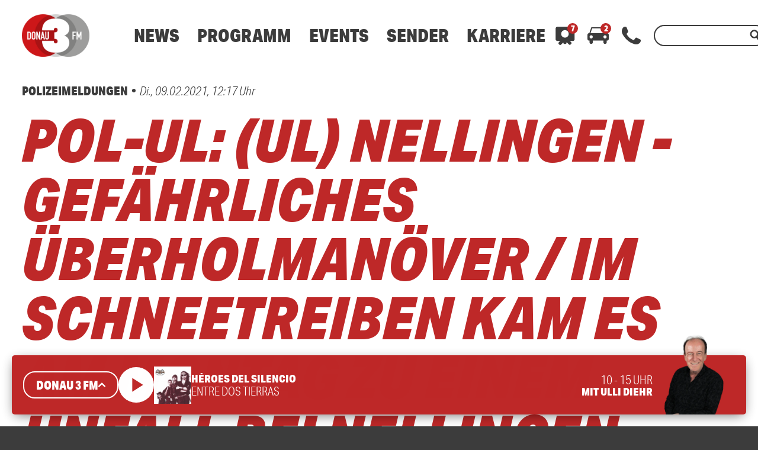

--- FILE ---
content_type: text/html; charset=utf-8
request_url: https://www.donau3fm.de/pol-ul-ul-nellingen-gefaehrliches-ueberholmanoever-im-schneetreiben-kam-es-am-montag-zu-einem-unfall-bei-nellingen-174441/
body_size: 46422
content:
<!DOCTYPE html>
<html lang="de">
<head>
	<meta charset="UTF-8">
	<meta name="viewport" content="width=device-width,initial-scale=1.0,minimum-scale=1.0,maximum-scale=1.0,viewport-fit=cover">

	<title>POL-UL: (UL) Nellingen &#8211; Gefährliches Überholmanöver / Im Schneetreiben kam es am Montag zu einem Unfall bei Nellingen. | DONAU 3 FM</title>

	<meta http-equiv="X-UA-Compatible" content="IE=edge">
	<meta name="format-detection" content="telephone=no">

	<link rel="profile" href="http://gmpg.org/xfn/11">

	<link rel="amphtml" href="https://www.donau3fm.de/amp/pol-ul-ul-nellingen-gefaehrliches-ueberholmanoever-im-schneetreiben-kam-es-am-montag-zu-einem-unfall-bei-nellingen-174441/">
<link rel="canonical" href="https://www.donau3fm.de/pol-ul-ul-nellingen-gefaehrliches-ueberholmanoever-im-schneetreiben-kam-es-am-montag-zu-einem-unfall-bei-nellingen-174441/" />
<meta name='robots' content='max-image-preview:large' />
	<style>img:is([sizes="auto" i], [sizes^="auto," i]) { contain-intrinsic-size: 3000px 1500px }</style>
	<meta name="description" content="Polizeipräsidium Ulm [Newsroom]Ulm (ots) &#8211; Ein 19-Jähriger fuhr gegen 17.45 Uhr von Merklingen in Richtung Nellingen. Es herrschte Schneetreiben und  …"/><meta property="og:url" content="https://www.donau3fm.de/pol-ul-ul-nellingen-gefaehrliches-ueberholmanoever-im-schneetreiben-kam-es-am-montag-zu-einem-unfall-bei-nellingen-174441/"/><meta property="og:title" content="POL-UL: (UL) Nellingen &#8211; Gef&auml;hrliches &Uuml;berholman&ouml;ver / Im Schneetreiben kam es am Montag zu einem Unfall bei Nellingen."/><meta property="og:description" content="Polizeipr&auml;sidium Ulm [Newsroom]Ulm (ots) &#8211; Ein 19-J&auml;hriger fuhr gegen 17.45 Uhr von Merklingen in Richtung Nellingen. Es herrschte Schneetreiben und  &hellip;"/><meta property="og:type" content="article"/><meta property="article:published_time" content="2021-02-09 11:17:42"/><meta property="article:modified_time" content="2021-02-09 11:17:42"/><meta property="og:image" content="https://www.donau3fm.de/storage/thumbs/1200x630c/r:1636647914/326360.jpg"/><meta property="twitter:card" content="summary_large_image"/><meta property="twitter:creator" content="@donau3fm"/><meta property="twitter:title" content="POL-UL: (UL) Nellingen &#8211; Gef&auml;hrliches &Uuml;berholman&ouml;ver / Im Schneetreiben kam es am Montag zu einem Unfall bei Nellingen."/><meta property="twitter:description" content="Polizeipr&auml;sidium Ulm [Newsroom]Ulm (ots) &#8211; Ein 19-J&auml;hriger fuhr gegen 17.45 Uhr von Merklingen in Richtung Nellingen. Es herrschte Schneetreiben und  &hellip;"/><meta property="twitter:image" content="https://www.donau3fm.de/storage/thumbs/1200x630c/r:1636647914/326360.jpg"/><meta property="og:image:type" content="image/jpeg"/><meta property="og:image:width" content="1200"/><meta property="og:image:height" content="630"/><meta property="twitter:site" content="@donau3fm"/>
<script type="application/ld+json">
{
"@context": "https://schema.org",
"@type": "NewsArticle", 
"@id": "https://www.donau3fm.de/pol-ul-ul-nellingen-gefaehrliches-ueberholmanoever-im-schneetreiben-kam-es-am-montag-zu-einem-unfall-bei-nellingen-174441/", 
"author": {
"@type": "Person", 
"name": ""
}, 
"headline": "POL-UL: (UL) Nellingen &#8211; Gef&auml;hrliches &Uuml;berholman&ouml;ver / Im Schneetreiben kam es am Montag zu einem Unfall bei Nellingen.", 
"image": "https://www.donau3fm.de/storage/thumbs/1200x630c/r:1636647914/326360.jpg", 
"datePublished": "2021-02-09T11:17:42+0000", 
"dateModified": "2021-02-09T11:17:42+0000", 
"url": "https://www.donau3fm.de/pol-ul-ul-nellingen-gefaehrliches-ueberholmanoever-im-schneetreiben-kam-es-am-montag-zu-einem-unfall-bei-nellingen-174441/", 
"mainEntityOfPage": {
"@type": "WebPage", 
"@id": "https://www.donau3fm.de/pol-ul-ul-nellingen-gefaehrliches-ueberholmanoever-im-schneetreiben-kam-es-am-montag-zu-einem-unfall-bei-nellingen-174441/"
}, 
"publisher": {
"@type": "Organization", 
"name": "DONAU 3 FM", 
"url": "https://www.donau3fm.de/", 
"logo": {
"@type": "ImageObject", 
"url": "https://www.donau3fm.de/storage/thumbs/1000x1000/r:1581080951/1217.png"
}
}
}
</script>

<meta name="cmms-cm-r-by" content="user">
<meta name="cmms-cm-g-at" content="2025-12-14 06:43:59">
<meta name="cmms-cm-v-un" content="infinite">
<link rel='dns-prefetch' href='//www.donau3fm.de' />
<link rel='dns-prefetch' href='//assets.welocal.world' />
<link rel='dns-prefetch' href='//js.hcaptcha.com' />
<link rel='dns-prefetch' href='//imasdk.googleapis.com' />
<link rel='dns-prefetch' href='//use.typekit.net' />
<link rel="alternate" type="application/rss+xml" title="DONAU 3 FM &raquo; Feed" href="https://www.donau3fm.de/feed/" />
<link rel="stylesheet" href="https://assets.welocal.world/fonts/Jost:300,300i,400,400i,500,500i,700" type="text/css" media="all">
<link rel="stylesheet" href="https://use.typekit.net/duc6jhi.css" type="text/css" media="all">
<style>@charset "UTF-8";@font-face{font-family:swiper-icons;src:url(data:application/font-woff;charset=utf-8;base64,\ [base64]//wADZ2x5ZgAAAywAAADMAAAD2MHtryVoZWFkAAABbAAAADAAAAA2E2+eoWhoZWEAAAGcAAAAHwAAACQC9gDzaG10eAAAAigAAAAZAAAArgJkABFsb2NhAAAC0AAAAFoAAABaFQAUGG1heHAAAAG8AAAAHwAAACAAcABAbmFtZQAAA/gAAAE5AAACXvFdBwlwb3N0AAAFNAAAAGIAAACE5s74hXjaY2BkYGAAYpf5Hu/j+W2+MnAzMYDAzaX6QjD6/4//Bxj5GA8AuRwMYGkAPywL13jaY2BkYGA88P8Agx4j+/8fQDYfA1AEBWgDAIB2BOoAeNpjYGRgYNBh4GdgYgABEMnIABJzYNADCQAACWgAsQB42mNgYfzCOIGBlYGB0YcxjYGBwR1Kf2WQZGhhYGBiYGVmgAFGBiQQkOaawtDAoMBQxXjg/wEGPcYDDA4wNUA2CCgwsAAAO4EL6gAAeNpj2M0gyAACqxgGNWBkZ2D4/wMA+xkDdgAAAHjaY2BgYGaAYBkGRgYQiAHyGMF8FgYHIM3DwMHABGQrMOgyWDLEM1T9/w8UBfEMgLzE////P/5//f/V/xv+r4eaAAeMbAxwIUYmIMHEgKYAYjUcsDAwsLKxc3BycfPw8jEQA/[base64]/uznmfPFBNODM2K7MTQ45YEAZqGP81AmGGcF3iPqOop0r1SPTaTbVkfUe4HXj97wYE+yNwWYxwWu4v1ugWHgo3S1XdZEVqWM7ET0cfnLGxWfkgR42o2PvWrDMBSFj/IHLaF0zKjRgdiVMwScNRAoWUoH78Y2icB/yIY09An6AH2Bdu/UB+yxopYshQiEvnvu0dURgDt8QeC8PDw7Fpji3fEA4z/PEJ6YOB5hKh4dj3EvXhxPqH/SKUY3rJ7srZ4FZnh1PMAtPhwP6fl2PMJMPDgeQ4rY8YT6Gzao0eAEA409DuggmTnFnOcSCiEiLMgxCiTI6Cq5DZUd3Qmp10vO0LaLTd2cjN4fOumlc7lUYbSQcZFkutRG7g6JKZKy0RmdLY680CDnEJ+UMkpFFe1RN7nxdVpXrC4aTtnaurOnYercZg2YVmLN/d/gczfEimrE/fs/bOuq29Zmn8tloORaXgZgGa78yO9/cnXm2BpaGvq25Dv9S4E9+5SIc9PqupJKhYFSSl47+Qcr1mYNAAAAeNptw0cKwkAAAMDZJA8Q7OUJvkLsPfZ6zFVERPy8qHh2YER+3i/BP83vIBLLySsoKimrqKqpa2hp6+jq6RsYGhmbmJqZSy0sraxtbO3sHRydnEMU4uR6yx7JJXveP7WrDycAAAAAAAH//wACeNpjYGRgYOABYhkgZgJCZgZNBkYGLQZtIJsFLMYAAAw3ALgAeNolizEKgDAQBCchRbC2sFER0YD6qVQiBCv/H9ezGI6Z5XBAw8CBK/m5iQQVauVbXLnOrMZv2oLdKFa8Pjuru2hJzGabmOSLzNMzvutpB3N42mNgZGBg4GKQYzBhYMxJLMlj4GBgAYow/P/PAJJhLM6sSoWKfWCAAwDAjgbRAAB42mNgYGBkAIIbCZo5IPrmUn0hGA0AO8EFTQAA);font-weight:400;font-style:normal}:root{--swiper-theme-color:#007aff}.swiper,swiper-container{margin-left:auto;margin-right:auto;position:relative;overflow:hidden;list-style:none;padding:0;z-index:1;display:block}.swiper-vertical>.swiper-wrapper{flex-direction:column}.swiper-wrapper{position:relative;width:100%;height:100%;z-index:1;display:flex;transition-property:transform;transition-timing-function:var(--swiper-wrapper-transition-timing-function,initial);box-sizing:content-box}.swiper-android .swiper-slide,.swiper-wrapper{transform:translateZ(0)}.swiper-horizontal{touch-action:pan-y}.swiper-vertical{touch-action:pan-x}.swiper-slide,swiper-slide{flex-shrink:0;width:100%;height:100%;position:relative;transition-property:transform;display:block}.swiper-slide-invisible-blank{visibility:hidden}.swiper-autoheight,.swiper-autoheight .swiper-slide{height:auto}.swiper-autoheight .swiper-wrapper{align-items:flex-start;transition-property:transform,height}.swiper-backface-hidden .swiper-slide{transform:translateZ(0);-webkit-backface-visibility:hidden;backface-visibility:hidden}.swiper-3d.swiper-css-mode .swiper-wrapper{perspective:1200px}.swiper-3d .swiper-wrapper{transform-style:preserve-3d}.swiper-3d{perspective:1200px}.swiper-3d .swiper-cube-shadow,.swiper-3d .swiper-slide,.swiper-3d .swiper-slide-shadow,.swiper-3d .swiper-slide-shadow-bottom,.swiper-3d .swiper-slide-shadow-left,.swiper-3d .swiper-slide-shadow-right,.swiper-3d .swiper-slide-shadow-top{transform-style:preserve-3d}.swiper-3d .swiper-slide-shadow,.swiper-3d .swiper-slide-shadow-bottom,.swiper-3d .swiper-slide-shadow-left,.swiper-3d .swiper-slide-shadow-right,.swiper-3d .swiper-slide-shadow-top{position:absolute;left:0;top:0;width:100%;height:100%;pointer-events:none;z-index:10}.swiper-3d .swiper-slide-shadow{background:rgba(0,0,0,.15)}.swiper-3d .swiper-slide-shadow-left{background-image:linear-gradient(to left,rgba(0,0,0,.5),rgba(0,0,0,0))}.swiper-3d .swiper-slide-shadow-right{background-image:linear-gradient(to right,rgba(0,0,0,.5),rgba(0,0,0,0))}.swiper-3d .swiper-slide-shadow-top{background-image:linear-gradient(to top,rgba(0,0,0,.5),rgba(0,0,0,0))}.swiper-3d .swiper-slide-shadow-bottom{background-image:linear-gradient(to bottom,rgba(0,0,0,.5),rgba(0,0,0,0))}.swiper-css-mode>.swiper-wrapper{overflow:auto;scrollbar-width:none;-ms-overflow-style:none}.swiper-css-mode>.swiper-wrapper::-webkit-scrollbar{display:none}.swiper-css-mode>.swiper-wrapper>.swiper-slide{scroll-snap-align:start start}.swiper-horizontal.swiper-css-mode>.swiper-wrapper{scroll-snap-type:x mandatory}.swiper-vertical.swiper-css-mode>.swiper-wrapper{scroll-snap-type:y mandatory}.swiper-css-mode.swiper-free-mode>.swiper-wrapper{scroll-snap-type:none}.swiper-css-mode.swiper-free-mode>.swiper-wrapper>.swiper-slide{scroll-snap-align:none}.swiper-centered>.swiper-wrapper:before{content:"";flex-shrink:0;order:9999}.swiper-centered>.swiper-wrapper>.swiper-slide{scroll-snap-align:center center;scroll-snap-stop:always}.swiper-centered.swiper-horizontal>.swiper-wrapper>.swiper-slide:first-child{margin-inline-start:var(--swiper-centered-offset-before)}.swiper-centered.swiper-horizontal>.swiper-wrapper:before{height:100%;min-height:1px;width:var(--swiper-centered-offset-after)}.swiper-centered.swiper-vertical>.swiper-wrapper>.swiper-slide:first-child{margin-block-start:var(--swiper-centered-offset-before)}.swiper-centered.swiper-vertical>.swiper-wrapper:before{width:100%;min-width:1px;height:var(--swiper-centered-offset-after)}.swiper-lazy-preloader{width:42px;height:42px;position:absolute;left:50%;top:50%;margin-left:-21px;margin-top:-21px;z-index:10;transform-origin:50%;box-sizing:border-box;border:4px solid var(--swiper-preloader-color,var(--swiper-theme-color));border-radius:50%;border-top-color:transparent}.swiper-watch-progress .swiper-slide-visible .swiper-lazy-preloader,.swiper:not(.swiper-watch-progress) .swiper-lazy-preloader,swiper-container:not(.swiper-watch-progress) .swiper-lazy-preloader{animation:swiper-preloader-spin 1s infinite linear}.swiper-lazy-preloader-white{--swiper-preloader-color:#fff}.swiper-lazy-preloader-black{--swiper-preloader-color:#000}@keyframes swiper-preloader-spin{0%{transform:rotate(0)}to{transform:rotate(360deg)}}:root{--swiper-navigation-size:44px}.swiper-button-next,.swiper-button-prev{position:absolute;top:var(--swiper-navigation-top-offset,50%);width:calc(var(--swiper-navigation-size)/ 44 * 27);height:var(--swiper-navigation-size);margin-top:calc(0px - (var(--swiper-navigation-size)/ 2));z-index:10;cursor:pointer;display:flex;align-items:center;justify-content:center;color:var(--swiper-navigation-color,var(--swiper-theme-color))}.swiper-button-next.swiper-button-disabled,.swiper-button-prev.swiper-button-disabled{opacity:.35;cursor:auto;pointer-events:none}.swiper-button-next.swiper-button-hidden,.swiper-button-prev.swiper-button-hidden{opacity:0;cursor:auto;pointer-events:none}.swiper-navigation-disabled .swiper-button-next,.swiper-navigation-disabled .swiper-button-prev{display:none!important}.swiper-button-next:after,.swiper-button-prev:after{font-family:swiper-icons;font-size:var(--swiper-navigation-size);text-transform:none!important;letter-spacing:0;font-variant:initial;line-height:1}.swiper-button-prev,.swiper-rtl .swiper-button-next{left:var(--swiper-navigation-sides-offset,10px);right:auto}.swiper-button-prev:after,.swiper-rtl .swiper-button-next:after{content:"prev"}.swiper-button-next,.swiper-rtl .swiper-button-prev{right:var(--swiper-navigation-sides-offset,10px);left:auto}.swiper-button-next:after,.swiper-rtl .swiper-button-prev:after{content:"next"}.swiper-button-lock{display:none}.swiper-pagination{position:absolute;text-align:center;transition:.3s opacity;transform:translateZ(0);z-index:10}.swiper-pagination.swiper-pagination-hidden{opacity:0}.swiper-pagination-disabled>.swiper-pagination,.swiper-pagination.swiper-pagination-disabled{display:none!important}.swiper-horizontal>.swiper-pagination-bullets,.swiper-pagination-bullets.swiper-pagination-horizontal,.swiper-pagination-custom,.swiper-pagination-fraction{bottom:var(--swiper-pagination-bottom,8px);top:var(--swiper-pagination-top,auto);left:0;width:100%}.swiper-pagination-bullets-dynamic{overflow:hidden;font-size:0}.swiper-pagination-bullets-dynamic .swiper-pagination-bullet{transform:scale(.33);position:relative}.swiper-pagination-bullets-dynamic .swiper-pagination-bullet-active,.swiper-pagination-bullets-dynamic .swiper-pagination-bullet-active-main{transform:scale(1)}.swiper-pagination-bullets-dynamic .swiper-pagination-bullet-active-prev{transform:scale(.66)}.swiper-pagination-bullets-dynamic .swiper-pagination-bullet-active-prev-prev{transform:scale(.33)}.swiper-pagination-bullets-dynamic .swiper-pagination-bullet-active-next{transform:scale(.66)}.swiper-pagination-bullets-dynamic .swiper-pagination-bullet-active-next-next{transform:scale(.33)}.swiper-pagination-bullet{width:var(--swiper-pagination-bullet-width,var(--swiper-pagination-bullet-size,8px));height:var(--swiper-pagination-bullet-height,var(--swiper-pagination-bullet-size,8px));display:inline-block;border-radius:var(--swiper-pagination-bullet-border-radius,50%);background:var(--swiper-pagination-bullet-inactive-color,#000);opacity:var(--swiper-pagination-bullet-inactive-opacity, .2)}button.swiper-pagination-bullet{border:none;margin:0;padding:0;box-shadow:none;-webkit-appearance:none;appearance:none}.swiper-pagination-clickable .swiper-pagination-bullet{cursor:pointer}.swiper-pagination-bullet:only-child{display:none!important}.swiper-pagination-bullet-active{opacity:var(--swiper-pagination-bullet-opacity, 1);background:var(--swiper-pagination-color,var(--swiper-theme-color))}.swiper-pagination-vertical.swiper-pagination-bullets,.swiper-vertical>.swiper-pagination-bullets{right:var(--swiper-pagination-right,8px);left:var(--swiper-pagination-left,auto);top:50%;transform:translate3d(0,-50%,0)}.swiper-pagination-vertical.swiper-pagination-bullets .swiper-pagination-bullet,.swiper-vertical>.swiper-pagination-bullets .swiper-pagination-bullet{margin:var(--swiper-pagination-bullet-vertical-gap,6px) 0;display:block}.swiper-pagination-vertical.swiper-pagination-bullets.swiper-pagination-bullets-dynamic,.swiper-vertical>.swiper-pagination-bullets.swiper-pagination-bullets-dynamic{top:50%;transform:translateY(-50%);width:8px}.swiper-pagination-vertical.swiper-pagination-bullets.swiper-pagination-bullets-dynamic .swiper-pagination-bullet,.swiper-vertical>.swiper-pagination-bullets.swiper-pagination-bullets-dynamic .swiper-pagination-bullet{display:inline-block;transition:.2s transform,.2s top}.swiper-horizontal>.swiper-pagination-bullets .swiper-pagination-bullet,.swiper-pagination-horizontal.swiper-pagination-bullets .swiper-pagination-bullet{margin:0 var(--swiper-pagination-bullet-horizontal-gap,4px)}.swiper-horizontal>.swiper-pagination-bullets.swiper-pagination-bullets-dynamic,.swiper-pagination-horizontal.swiper-pagination-bullets.swiper-pagination-bullets-dynamic{left:50%;transform:translate(-50%);white-space:nowrap}.swiper-horizontal>.swiper-pagination-bullets.swiper-pagination-bullets-dynamic .swiper-pagination-bullet,.swiper-pagination-horizontal.swiper-pagination-bullets.swiper-pagination-bullets-dynamic .swiper-pagination-bullet{transition:.2s transform,.2s left}.swiper-horizontal.swiper-rtl>.swiper-pagination-bullets-dynamic .swiper-pagination-bullet,:host(.swiper-horizontal.swiper-rtl) .swiper-pagination-bullets-dynamic .swiper-pagination-bullet{transition:.2s transform,.2s right}.swiper-pagination-fraction{color:var(--swiper-pagination-fraction-color,inherit)}.swiper-pagination-progressbar{background:var(--swiper-pagination-progressbar-bg-color,rgba(0,0,0,.25));position:absolute}.swiper-pagination-progressbar .swiper-pagination-progressbar-fill{background:var(--swiper-pagination-color,var(--swiper-theme-color));position:absolute;left:0;top:0;width:100%;height:100%;transform:scale(0);transform-origin:left top}.swiper-rtl .swiper-pagination-progressbar .swiper-pagination-progressbar-fill{transform-origin:right top}.swiper-horizontal>.swiper-pagination-progressbar,.swiper-pagination-progressbar.swiper-pagination-horizontal,.swiper-pagination-progressbar.swiper-pagination-vertical.swiper-pagination-progressbar-opposite,.swiper-vertical>.swiper-pagination-progressbar.swiper-pagination-progressbar-opposite{width:100%;height:var(--swiper-pagination-progressbar-size,4px);left:0;top:0}.swiper-horizontal>.swiper-pagination-progressbar.swiper-pagination-progressbar-opposite,.swiper-pagination-progressbar.swiper-pagination-horizontal.swiper-pagination-progressbar-opposite,.swiper-pagination-progressbar.swiper-pagination-vertical,.swiper-vertical>.swiper-pagination-progressbar{width:var(--swiper-pagination-progressbar-size,4px);height:100%;left:0;top:0}.swiper-pagination-lock{display:none}.wp-admin-trigger{--outline: 2px solid rgba(255, 255, 255, .2);--border-radius: .25rem;all:unset;position:fixed;top:35%;right:0;display:flex!important;align-items:center;gap:.5rem;padding:1rem 1.5rem;color:#fff;background:#333;outline:var(--outline);border-right:0;border-radius:var(--border-radius) 0 0 var(--border-radius);transform:translate(calc(100% - 4.75rem),-50%);transition:transform .25s ease;animation:wp-admin-trigger 1s 0s 1 ease;cursor:pointer;user-select:none;z-index:10001}.wp-admin-trigger:hover{transform:translateY(-50%)}.wp-admin-trigger:hover .wp-admin-trigger__label{opacity:1}.wp-admin-trigger__icon{display:block;width:1.75rem;height:1.75rem}.wp-admin-trigger__label{font-size:1rem;font-weight:500;opacity:0;transition:opacity .25s ease}@keyframes wp-admin-trigger{0%,50%{transform:translate(100%,-50%)}}.smartbanner{--white: #fff;--grey-1: #222;--grey-2: #999;--grey-3: #ccc;--key-contrast: var(--key-color-1-contrast, var(--white));--key-background: var(--key-color-1, var(--grey-2));--spacing: clamp(.5rem, .25rem + 1.25vw, 1rem);position:fixed;top:0;left:0;display:flex;align-items:center;gap:var(--spacing);width:100%;padding:calc(var(--spacing) + var(--safe-area-top, 0px)) var(--spacing) var(--spacing);box-sizing:border-box;font-size:clamp(.875rem,.75rem + .63vw,1.125rem);color:var(--grey-1);background:var(--white);border-bottom:1px solid var(--grey-3);z-index:9999}.smartbanner__close{position:relative;flex:0 0 auto;padding:1em;margin:-1em;color:var(--grey-2)}.smartbanner__cta{display:flex;align-items:center;gap:var(--spacing);width:100%;color:currentColor;overflow:hidden}.smartbanner__thumb{--size: clamp(2.5rem, 1.25rem + 6.25vw, 5rem);position:relative;flex:0 0 auto;width:var(--size);height:var(--size);box-sizing:border-box;border:1px solid var(--grey-3);border-radius:25%;object-fit:contain;background:var(--white)}.smartbanner__text{flex:1;display:flex;flex-direction:column;overflow:hidden;overflow-wrap:break-word}.smartbanner__title,.smartbanner__description{display:-webkit-box;-webkit-box-orient:vertical;-webkit-line-clamp:2;width:100%;overflow:hidden}.smartbanner__title{font-size:1.125em;font-weight:400;line-height:1.1}.smartbanner__description{font-size:.875em;color:var(--grey-2);line-height:1.2}.smartbanner__button{flex:0 0 auto;position:relative;padding:.6em 1.2em;font-size:.8125em;font-weight:600;line-height:1;text-transform:uppercase;color:var(--key-contrast);background:var(--key-background);border-radius:2em}.smartbanner__button:before{--padding: 1em;content:"";position:absolute;top:calc(0em - var(--padding));left:calc(0em - var(--padding) / 2);width:calc(100% + var(--padding));height:calc(100% + var(--padding) * 2)}:root{--safe-area-top: env(safe-area-inset-top);--safe-area-right: env(safe-area-inset-right);--safe-area-bottom: env(safe-area-inset-bottom);--safe-area-left: env(safe-area-inset-left)}.__text-color-red{color:#be2828}.__text-color-white{color:#fff}.__background-color-red{background:#be2828}.__background-color-grey{background:#d9d9d9}.iconSet{font-family:Material Icons;font-weight:400;font-style:normal;font-size:24px;display:inline-block;line-height:1;text-transform:none;letter-spacing:normal;word-wrap:normal;white-space:nowrap;direction:ltr;user-select:none;-webkit-font-smoothing:antialiased;text-rendering:optimizeLegibility;-moz-osx-font-smoothing:grayscale;font-feature-settings:"liga"}body,div,dl,dt,dd,ul,ol,li,h1,h2,h3,h4,h5,h6,pre,code,form,fieldset,legend,input,textarea,p,blockquote,th,td,figure{margin:0;padding:0}table{border-collapse:collapse;border-spacing:0}fieldset,img{border:0}address,caption,cite,code,dfn,em,strong,th,var{font-style:normal;font-weight:400}ol,ul{list-style:none}caption,th{text-align:left}h1,h2,h3,h4,h5,h6{font-size:100%;font-weight:400;margin:0;padding:0}q:before,q:after{content:""}abbr,acronym{border:0;font-variant:normal}sup{vertical-align:text-top}sub{vertical-align:text-bottom}input,textarea,select{font-family:inherit;font-size:inherit;font-weight:inherit}legend{color:#000}a{text-decoration:none}.clr{clear:both}.dashicons{width:auto;height:auto;font-size:inherit;line-height:inherit}*{-webkit-tap-highlight-color:rgba(0,0,0,0)}html{min-height:100%;background:#3c3c3c}body{font-family:aktiv-grotesk-condensed,sans-serif;color:#3c3c3c;background:white;font-weight:300;font-size:19px;line-height:23px}@media all and (min-width: 1025px){body{font-weight:300;font-size:20px;line-height:26px}}body.menu-open{overflow:hidden}body strong,body b{font-weight:700}body em{font-style:italic}#main{padding-top:calc(80px + var(--safe-area-top));transition:filter .15s ease-out,opacity .15s ease-out}@media all and (min-width: 960px){#main{padding-top:calc(100px + var(--safe-area-top))}}@media all and (min-width: 1025px){#main{padding-top:calc(120px + var(--safe-area-top))}}.--loading #main{filter:grayscale(1);opacity:.5}#main .idvl-editor{overflow-x:hidden}#masthead{position:fixed;top:0;left:0;width:100%;z-index:9999;height:calc(80px + var(--safe-area-top));padding-top:var(--safe-area-top);background:white;display:flex;align-items:center;box-shadow:0 0 10px -5px rgba(0,0,0,.6);transition:box-shadow .15s ease-out;box-sizing:border-box}@media all and (min-width: 960px){#masthead{height:calc(100px + var(--safe-area-top))}}@media all and (min-width: 1025px){#masthead{height:calc(120px + var(--safe-area-top))}}.--header_open #masthead{box-shadow:none}#masthead .header-wrapper{width:100%;max-width:1600px;margin:0 auto;padding-right:22px;padding-left:22px}@media all and (min-width: 960px){#masthead .header-wrapper{padding-right:37px;padding-left:37px}}@media all and (min-width: 1674px){#masthead .header-wrapper{padding-right:0;padding-left:0}}#masthead .header-banner{display:flex;align-items:center}.header-panel{position:fixed;top:calc(80px + var(--safe-area-top) + 10px);left:0;width:100%;max-height:calc(100vh - (80px + var(--safe-area-top)) - 20px);opacity:0;transform:translate3d(0,-10px,0);transition:transform .15s ease-out,opacity .15s ease-out;pointer-events:none}@media all and (max-width: 959px){.header-panel{overflow-y:scroll;-webkit-overflow-scrolling:touch}}@media all and (min-width: 960px){.header-panel{top:calc(100px + var(--safe-area-top) + 20px);height:auto}}@media all and (min-width: 1025px){.header-panel{top:calc(120px + var(--safe-area-top) + 20px)}}.header-panel.--open{opacity:1;transform:translateZ(0);pointer-events:all}.header-panel-inner{position:relative;width:calc(100% - 20px);max-width:1600px;margin:0 auto 10px;padding:20px 0;box-sizing:border-box;display:flex;flex-direction:row;color:#fff;background:#be2828;border-radius:5px;box-shadow:0 5px 20px -5px rgba(0,0,0,.6)}@media all and (min-width: 960px){.header-panel-inner{width:calc(100% - 40px);padding:20px 0}}.header-panel-inner .more-link{border-radius:2em;line-height:16px;cursor:pointer;display:inline-block;text-transform:uppercase;text-align:center;font-weight:900;white-space:nowrap;transition:background .15s ease-out,transform .15s ease-out;display:inline-flex;align-items:center;gap:.1em;padding:.5em 1em;font-size:18px;line-height:1;color:#be2828;background:white}@media all and (min-width: 1025px){.header-panel-inner .more-link{padding:15px 20px}}.header-panel-inner .more-link:active{transform:scale(.98)}@media all and (min-width: 1025px){.header-panel-inner .more-link{padding:.75em 1em}}.header-panel-inner .more-link:hover{background:#d9d9d9}.header-panel-inner .more-link:hover .iconSet{transform:translate3d(.15em,-.05em,0)}.header-panel-inner .more-link .iconSet{font-size:1.5em;line-height:0;font-weight:700;transform:translate3d(0,-.05em,0);transition:.15s ease-out}.header-panel-inner .close{position:absolute;top:20px;right:22px;width:24px;height:24px;flex:1 0 auto;cursor:pointer;flex-grow:0}.header-panel-inner .close:hover{color:#d9d9d9}@media all and (min-width: 960px){.header-panel-inner .close{right:37px}}.header-panel.--contact .list{width:100%;display:flex;flex-direction:column}@media all and (min-width: 960px){.header-panel.--contact .list{flex-direction:row}}.header-panel.--contact .list .item{display:flex;align-items:center;margin:20px 20px 0}.header-panel.--contact .list .item:first-child{margin-top:0}@media all and (min-width: 960px){.header-panel.--contact .list .item{margin:0 20px}}@media all and (min-width: 1024px){.header-panel.--contact .list .item{margin:0 35px}}.header-panel.--contact .list .icon{display:block;width:40px;height:40px;padding:10px;margin-right:10px;box-sizing:border-box;border-radius:50%;background:white;color:#be2828}@media all and (min-width: 960px){.header-panel.--contact .list .icon{width:60px;height:60px;padding:12px;margin-right:20px}}.header-panel.--contact .list .number{font-size:30px;font-weight:900;font-style:italic;color:#fff}@media all and (min-width: 960px){.header-panel.--contact .list .number{font-size:50px}}.header-panel.--traffic .icon-container{display:none;flex-direction:column;align-items:center;user-select:none}@media all and (min-width: 768px){.header-panel.--traffic .icon-container{display:flex;width:10%}}.header-panel.--traffic .icon-container .icon{width:30px;height:30px}@media all and (min-width: 960px){.header-panel.--traffic .icon-container .icon{width:36px;height:36px}}.header-panel.--traffic .icon-container .label{text-transform:uppercase;font-size:16px;line-height:24px}.header-panel.--traffic .list{width:100%}@media all and (min-width: 768px){.header-panel.--traffic .list{margin-left:20px}}@media all and (min-width: 960px){.header-panel.--traffic .list{margin-left:30px}}.header-panel.--traffic .list .item{display:flex;flex-direction:column;font-size:16px;line-height:24px;padding:5px 56px 5px 22px}.header-panel.--traffic .list .item:first-child{padding-top:0}.header-panel.--traffic .list .item:nth-of-type(2n){background:#801B1B}@media all and (min-width: 960px){.header-panel.--traffic .list .item:nth-of-type(2n){background:none}}.header-panel.--traffic .list .item.no-bg{background:none;padding-top:0;padding-right:22px;padding-bottom:0}@media all and (min-width: 960px){.header-panel.--traffic .list .item.no-bg{margin-right:0}}@media all and (min-width: 960px){.header-panel.--traffic .list .item{flex-direction:row;padding-right:37px;margin-right:44px}}.header-panel.--traffic .list .col:nth-of-type(1){white-space:nowrap;flex:0}@media all and (min-width: 960px){.header-panel.--traffic .list .col:nth-of-type(1){width:165px}}@media all and (min-width: 960px){.header-panel.--traffic .list .col:nth-of-type(2){margin-left:10px}}.header-panel.--traffic .list .col strong{text-transform:uppercase}.header-panel.--traffic .list .col strong:not(:empty)+span{padding-left:.25em}.header-panel.--traffic .list .single-col{margin-top:20px}.header-panel.--traffic .list .single-col strong a{color:#fff}.header-nav-outer{z-index:99;flex:1 0 auto}@media all and (min-width: 960px){.header-nav-outer{margin-left:50px}}@media all and (min-width: 1025px){.header-nav-outer{margin-left:30px}}@media all and (min-width: 1100px){.header-nav-outer{margin-left:60px}}.header-nav-outer .site-navigation{user-select:none}@media all and (min-width: 960px){.header-nav-outer .site-navigation ul{display:flex}}@media all and (min-width: 960px){.header-nav-outer .site-navigation>div>ul>li{margin:0 10px;position:relative}}@media all and (min-width: 1025px){.header-nav-outer .site-navigation>div>ul>li{margin:0 15px}}.header-nav-outer .site-navigation>div>ul>.menu-item>a{font-weight:900;font-size:22px;line-height:22px;color:#3c3c3c;cursor:pointer}@media all and (min-width: 1025px){.header-nav-outer .site-navigation>div>ul>.menu-item>a{font-weight:900;font-size:30px;line-height:30px}}.header-nav-outer .site-navigation>div>ul>.menu-item>a:hover{color:#be2828}.header-nav-outer .site-navigation .sub-menu{display:none;flex-direction:column}@media all and (min-width: 960px){.header-nav-outer .site-navigation .sub-menu{position:absolute;top:26px;left:-25px;min-width:245px;padding:15px 25px 25px;display:block;background:white;box-sizing:border-box;border-radius:5px;box-shadow:0 15px 20px -10px rgba(0,0,0,.6);opacity:0;transform:translate3d(0,-10px,0);transition:transform .15s ease-out,opacity .15s ease-out;pointer-events:none}}@media all and (min-width: 1025px){.header-nav-outer .site-navigation .sub-menu{top:32px}}.header-nav-outer .site-navigation .sub-menu a{display:block}@media all and (min-width: 960px){.header-nav-outer .site-navigation .sub-menu a{color:#3c3c3c;font-size:24px;line-height:26px;padding:5px 0}.header-nav-outer .site-navigation .sub-menu a:hover{color:#be2828}}@media all and (max-width: 959px){.header-nav-outer .site-navigation .menu-item.-open>.sub-menu{display:block}}@media all and (min-width: 960px){.header-nav-outer .site-navigation .menu-item:hover>.sub-menu{transform:translateZ(0);opacity:1;pointer-events:all}}@media all and (min-width: 960px){.header-nav-outer .mobile-search-wrapper,.header-nav-outer .mobile-nav-footer{display:none}}@media all and (max-width: 959px){.header-nav-outer{position:fixed;top:calc(80px + var(--safe-area-top));left:0;width:100%;height:calc(100vh - (80px + var(--safe-area-top)));background:white;display:flex;flex-direction:column;overflow-y:scroll;-webkit-overflow-scrolling:touch;transition:transform .15s ease-out;transform:translate3d(100%,0,0)}.--menu-open .header-nav-outer{transform:translateZ(0)}.--menu-open .header-nav-outer .site-navigation .menu-item.--open>.sub-menu{display:block}.header-nav-outer .mobile-search-wrapper{height:40px;margin:24px 22px 0}.header-nav-outer .site-navigation{position:relative;flex:1;padding:26px 22px 14px}.header-nav-outer .site-navigation .menu-toggle-switch{display:none}.header-nav-outer .site-navigation>div>ul>.menu-item>a{font-size:42px;line-height:1.2;text-transform:uppercase}.header-nav-outer .site-navigation .menu-item.--open{background:white;z-index:2}.header-nav-outer .site-navigation .menu-item.--open .menu-toggle-switch{display:inline-block;vertical-align:middle;width:35px;height:35px;color:#be2828;margin-left:-10px;margin-right:10px;margin-top:-8px}.header-nav-outer .site-navigation .menu-item.--open>a{vertical-align:middle;color:#be2828}.header-nav-outer .site-navigation .menu-item.--open>.sub-menu a{padding-left:35px;font-size:26px;line-height:40px;font-weight:300;color:#3c3c3c}}.footer-wrapper{background:#3c3c3c;padding-bottom:calc(100px + var(--safe-area-bottom))}@media all and (min-width: 1025px){.footer-wrapper{padding-bottom:calc(120px + var(--safe-area-bottom))}}.footer-claim{color:#fff;text-align:center;padding:0 22px 18px}@media all and (min-width: 960px){.footer-claim{padding:0 37px 20px}}@media all and (min-width: 1025px){.footer-claim{padding-bottom:40px}}@media all and (min-width: 1674px){.footer-claim{padding-right:0;padding-left:0}}.footer-claim p{font-size:1rem;color:#fff;display:none}.footer-claim svg{width:100%;max-width:260px;height:auto}@media all and (min-width: 960px){.footer-claim svg{max-width:360px}}.footer-navigation-wrapper{background:#3c3c3c;padding:24px 22px 18px}@media all and (min-width: 960px){.footer-navigation-wrapper{padding:50px 37px 20px}}@media all and (min-width: 1025px){.footer-navigation-wrapper{padding-top:50px;padding-bottom:40px}}@media all and (min-width: 1674px){.footer-navigation-wrapper{padding-right:0;padding-left:0}}.footer-navigation-wrapper .footer-social-nav{padding-bottom:18px}@media all and (min-width: 960px){.footer-navigation-wrapper .footer-social-nav{padding-bottom:70px}}@media all and (min-width: 1025px){.footer-navigation-wrapper .footer-social-nav{padding-bottom:90px}}.footer-navigation-wrapper .footer-social-nav .shortcuts{display:flex;justify-content:center;align-items:center}.footer-navigation-wrapper .footer-social-nav .shortcuts a{color:#3c3c3c;background:white;width:34px;height:34px;font-size:18px;border-radius:50%;display:flex;justify-content:center;align-items:center;margin:6px;transition:all .15s ease-out}.footer-navigation-wrapper .footer-social-nav .shortcuts a:hover{color:#fff;background:#be2828}.footer-navigation-wrapper .footer-social-nav .shortcuts a:hover.ss-mail:before{background:transparent url(/wp-content/themes/cmms-theme-donau3fm/assets/img/icons/ss-mail_light.svg) no-repeat center/cover}.footer-navigation-wrapper .footer-social-nav .shortcuts a:hover.ss-facebook:before{background:transparent url(/wp-content/themes/cmms-theme-donau3fm/assets/img/icons/ss-facebook_light.svg) no-repeat center/cover}.footer-navigation-wrapper .footer-social-nav .shortcuts a.ss-facebook:before{background:transparent url(/wp-content/themes/cmms-theme-donau3fm/assets/img/icons/ss-facebook_dark.svg) no-repeat center/cover}.footer-navigation-wrapper .footer-social-nav .shortcuts a.ss-mail:before{background:transparent url(/wp-content/themes/cmms-theme-donau3fm/assets/img/icons/ss-mail_dark.svg) no-repeat center/cover}.footer-navigation-wrapper .footer-social-nav .shortcuts a.ss-facebook:before,.footer-navigation-wrapper .footer-social-nav .shortcuts a.ss-mail:before{content:"";width:18px;height:18px}@media all and (min-width: 375px){.footer-navigation-wrapper .footer-social-nav .shortcuts a.ss-facebook:before,.footer-navigation-wrapper .footer-social-nav .shortcuts a.ss-mail:before{width:24px;height:24px}}@media all and (min-width: 960px){.footer-navigation-wrapper .footer-social-nav .shortcuts a.ss-facebook:before,.footer-navigation-wrapper .footer-social-nav .shortcuts a.ss-mail:before{width:30px;height:30px}}@media all and (min-width: 1025px){.footer-navigation-wrapper .footer-social-nav .shortcuts a.ss-facebook:before,.footer-navigation-wrapper .footer-social-nav .shortcuts a.ss-mail:before{width:40px;height:40px}}@media all and (min-width: 375px){.footer-navigation-wrapper .footer-social-nav .shortcuts a{width:44px;height:44px;font-size:24px;margin:0 6px}}@media all and (min-width: 960px){.footer-navigation-wrapper .footer-social-nav .shortcuts a{width:60px;height:60px;font-size:30px;margin:0 10px}}@media all and (min-width: 1025px){.footer-navigation-wrapper .footer-social-nav .shortcuts a{width:80px;height:80px;font-size:40px}}.footer-navigation-wrapper .footer-social-nav .shortcuts a span{display:none}.footer-navigation-wrapper .footer-nav ul{display:flex;flex-direction:row;flex-wrap:wrap;justify-content:center}.footer-navigation-wrapper .footer-nav ul>li{color:#fff}.footer-navigation-wrapper .footer-nav ul>li>a{font-weight:300;font-size:19px;line-height:23px;color:#fff;padding:6px;display:block;cursor:pointer}@media all and (min-width: 1025px){.footer-navigation-wrapper .footer-nav ul>li>a{font-weight:300;font-size:24px;line-height:30px}}.footer-navigation-wrapper .footer-nav ul>li>a:hover{color:#be2828}.player{position:relative;display:flex;align-items:center;gap:10px;width:calc(100% - 20px);height:100%;max-width:1640px;margin:0 auto;padding:11px;box-sizing:border-box;color:#fff;background:#be2828;border-radius:5px;box-shadow:0 5px 20px -5px rgba(0,0,0,.6)}.player__wrapper{position:fixed;bottom:calc(10px + var(--safe-area-bottom));left:0;width:100%;height:80px;opacity:0;animation:player-fadein .5s cubic-bezier(.3,0,.15,1) .1s forwards;z-index:8000;user-select:none}@media (min-width: 960px){.player__wrapper{bottom:calc(20px + var(--safe-area-bottom))}}@media (min-width: 1025px){.player__wrapper{height:100px}}@keyframes player-fadein{to{opacity:1}}@media (min-width: 960px){.player{gap:20px;width:calc(100% - 40px);padding:18.5px}}.player__channel{order:1;display:flex;align-items:center;gap:.5rem;text-transform:uppercase;border:2px solid white;padding:10px;border-radius:20px;font-weight:600;line-height:1.1;cursor:pointer}.player__channel.--drawer-open,.player__channel:hover{background:#801B1B}.player__channel.--drawer-open svg{transform:rotate(180deg)}@media (min-width: 768px){.player__channel{order:unset;padding:10px 20px}}.player__channel__name{display:none}@media (min-width: 768px){.player__channel__name{display:block}}.player__channel svg{height:1rem;width:1rem}@media (min-width: 768px){.player__channel svg{height:.75rem;width:.75rem}}.player .player__control{height:40px;width:40px}@media (min-width: 768px){.player .player__control{height:60px;width:60px}}.player__track{flex:1;display:flex;align-items:center;gap:.5rem;height:100%;overflow:hidden}.player__track__image{height:calc(100% - 20px)}@media (min-width: 768px){.player__track__image{height:100%}}.player__track__image img{height:100%;width:auto}.player__track__text{display:flex;flex-direction:column;justify-content:center;height:100%;line-height:1.1;overflow:hidden}.player__track__artist{font-size:1rem;font-weight:900;text-transform:uppercase;display:block;max-width:100%;overflow:hidden;white-space:nowrap;text-overflow:ellipsis}@media (min-width: 1025px){.player__track__artist{font-size:1.125rem}}.player__track__title{font-size:1.125rem;text-transform:uppercase;display:block;max-width:100%;overflow:hidden;white-space:nowrap;text-overflow:ellipsis}@media (min-width: 1025px){.player__track__title{font-size:1.25rem}}.player__modimage{display:none;height:70px;align-self:flex-end;margin-bottom:-11px}@media (min-width: 768px){.player__modimage{display:block}}@media (min-width: 960px){.player__modimage{margin-bottom:-18.5px}}@media (min-width: 1025px){.player__modimage{height:140px}}.player__modimage img{height:100%;width:auto}.player__show{display:none;flex-direction:column;justify-content:center;align-items:flex-end;line-height:1.1;overflow:hidden}@media (min-width: 768px){.player__show{display:flex}}.player__modname{font-size:1rem;font-weight:900;text-transform:uppercase;display:block;max-width:100%;overflow:hidden;white-space:nowrap;text-overflow:ellipsis}@media (min-width: 1025px){.player__modname{font-size:1.125rem}}.player__showname{font-size:1.125rem;text-transform:uppercase;display:block;max-width:100%;overflow:hidden;white-space:nowrap;text-overflow:ellipsis}@media (min-width: 1025px){.player__showname{font-size:1.25rem}}.player__progress{flex:1;position:absolute;top:5px;left:0;width:100%;padding:.5rem 1rem;box-sizing:border-box;transform:translateY(-100%);background:#be2828;border-radius:5px 5px 0 0}@media (min-width: 1025px){.player__progress{position:unset;padding:unset;transform:unset}}.player__control{user-select:none;position:relative;display:flex;align-items:center;justify-content:center;cursor:pointer;height:100%;width:100%;box-sizing:border-box;flex-shrink:0}.player__control:hover:before{transform:scale(1.1);background-color:#d9d9d9}.player__control:before{content:"";position:absolute;width:100%;height:100%;top:0;left:0;transform-origin:center;background-color:#fff;border-radius:50%;transition:transform .15s ease-out}.player__control.--loading{animation:playerRotateLoading 1s ease-in-out infinite}.player__control.--disabled{pointer-events:none;opacity:.6}@keyframes playerRotateLoading{0%{transform:rotate(0)}80%,to{transform:rotate(360deg)}}.player__control .iconSet{position:relative;color:#be2828;font-size:2em}.player__control.--text-link{transition:opacity .15s ease-out}.player__control.--text-link:hover{opacity:.8}.player__control.--text-link:before{display:none}.player__control.--text-link .iconSet{color:currentColor}.player-control-progress{display:flex;align-items:center;justify-content:center;gap:.5rem}.player-control-progress__icon{flex-shrink:0;height:1.25rem;width:1.25rem}.player-control-progress__icon:hover{opacity:.8}.player-control-progress__icon:not(.--disabled){cursor:pointer}.player-control-progress__icon.--next{transform:rotate(180deg)}.player-control-progress__icon.--disabled{opacity:.5}.player-control-progress .player-progress{position:relative;width:100%;height:.25rem;display:flex;align-items:center;justify-content:center;box-sizing:border-box;gap:.5rem}@media (min-width: 1025px){.player-control-progress .player-progress{flex:unset;max-width:200px}}.player-control-progress .player-progress__time{color:currentColor;font-size:.75rem;letter-spacing:.1em;width:6ch;text-align:center}.player-control-progress .player-progress__bar{position:relative;width:100%;height:.25rem;box-sizing:border-box;border-radius:.125rem;cursor:pointer}.player-control-progress .player-progress__bar__background{width:100%;height:.25rem;background:rgba(255,255,255,.2)}.player-control-progress .player-progress__bar__current{position:absolute;top:0;left:0;height:100%;width:40%;background:white;border-radius:.125rem}.player-drawer{position:fixed;left:50%;bottom:calc(40px + var(--safe-area-bottom));width:calc(100% - 20px);max-width:1640px;max-height:calc(100% - (80px + var(--safe-area-top)) - 40px - 10px - var(--safe-area-bottom));transform:translate(-50%);padding:0 11px 80px;box-sizing:border-box;color:#fff;background:#801B1B;border-radius:5px;overflow:auto;-webkit-overflow-scrolling:touch}@media (min-width: 960px){.player-drawer{width:calc(100% - 40px);max-height:calc(100% - (80px + var(--safe-area-top)) - 40px - 40px - var(--safe-area-bottom));padding:0 18.5px 100px}}@media (min-width: 1025px){.player-drawer{bottom:calc(50px + var(--safe-area-bottom));max-height:calc(100% - (120px + var(--safe-area-top)) - 50px - 40px - var(--safe-area-bottom))}}.player-drawer.--progress{padding-bottom:120px}@media (min-width: 960px){.player-drawer.--progress{padding-bottom:120px}}.player-drawer__tabbar{position:sticky;top:0;left:0;padding:calc(11px + .25rem) 0 1.5rem;display:flex;flex-wrap:wrap;gap:.25rem 1rem;z-index:1;background:#801B1B}@media (min-width: 960px){.player-drawer__tabbar{padding:calc(18.5px + .25rem) 0 1.5rem}}.player-drawer__tabbar__tab{font-size:1.5rem;font-weight:600;text-transform:uppercase;cursor:pointer}.player-drawer__tabbar__tab:not(.player-drawer__tabbar__tab.--active):not(:hover){opacity:.5}@media (min-width: 960px){.player-drawer__tabbar__tab{font-size:2rem}}.drawer-enter-active,.drawer-leave-active{transition:.3s cubic-bezier(.3,0,.15,1)}.drawer-enter-from,.drawer-leave-to{opacity:0;transform:translate3d(-50%,20px,0)}@media (min-width: 1025px){.drawer-enter-from,.drawer-leave-to{transform:translate3d(-50%,25px,0)}}.player-drawer-channel__headline{margin:2rem 0 1rem;font-size:1.25rem;font-weight:600;text-transform:uppercase}@media (min-width: 960px){.player-drawer-channel__headline{font-size:1.75rem}}.player-drawer-channel__list{display:grid;grid-template-columns:repeat(auto-fit,minmax(160px,1fr));gap:.5rem}@media (min-width: 1025px){.player-drawer-channel__list{grid-template-columns:repeat(auto-fit,minmax(180px,1fr))}}.player-drawer-channel__list__entry{padding:.25rem .5rem;border-radius:5px;color:#be2828;background:white;font-weight:600;text-transform:uppercase;cursor:pointer;display:block;max-width:100%;overflow:hidden;white-space:nowrap;text-overflow:ellipsis}@media (min-width: 768px){.player-drawer-channel__list__entry{padding:.5rem 1rem}}.player-drawer-channel__list__entry:not(.--active):hover{background:#d9d9d9}.player-drawer-channel__list__entry.--active{color:#fff;background:#be2828}.player-drawer-channel__show{display:flex;flex-wrap:wrap;justify-content:flex-end;gap:.5rem;margin-bottom:.5rem}@media (min-width: 768px){.player-drawer-channel__show{display:none}}.player-drawer-channel__show__modimage{height:6rem;display:flex;align-items:flex-end}.player-drawer-channel__show__modimage img{display:block;height:100%;width:auto}.player-drawer-channel__show__text{display:flex;flex-direction:column;align-items:flex-end;justify-content:flex-end;line-height:1.1;text-transform:uppercase;overflow:hidden}.player-drawer-channel__show__modname{font-size:1rem;font-weight:900;text-transform:uppercase;display:block;max-width:100%;overflow:hidden;white-space:nowrap;text-overflow:ellipsis}@media (min-width: 1025px){.player-drawer-channel__show__modname{font-size:1.125rem}}.player-drawer-channel__show__showname{font-size:1.125rem;text-transform:uppercase;display:block;max-width:100%;overflow:hidden;white-space:nowrap;text-overflow:ellipsis}@media (min-width: 1025px){.player-drawer-channel__show__showname{font-size:1.25rem}}.player-drawer-channel__playlist{position:relative;line-height:1.1;text-transform:uppercase;width:100%;box-sizing:border-box;overflow:hidden}@media (min-width: 768px) and (max-width: 1023px){.player-drawer-channel__playlist{padding:0 2.5rem}}.player-drawer-channel__playlist .swiper-container{overflow:hidden}.player-drawer-channel__playlist .arrow{display:none;position:absolute;top:.125rem;width:1.5rem;height:1.5rem;cursor:pointer}@media (min-width: 768px) and (max-width: 1023px){.player-drawer-channel__playlist .arrow{display:block}}.player-drawer-channel__playlist .arrow.-prev{left:0}.player-drawer-channel__playlist .arrow.-next{right:0}.player-drawer-channel__playlist .arrow svg{display:block;width:100%;height:100%}.player-drawer-channel__playlist__time{display:flex;align-items:center;gap:.5rem;margin:.15rem 0 .5rem}.player-drawer-channel__playlist__time:after{content:"";display:block;height:1px;width:100%;background:white;opacity:.5}.player-drawer-channel__playlist__artist{font-size:1rem;font-weight:900;text-transform:uppercase;display:block;max-width:100%;overflow:hidden;white-space:nowrap;text-overflow:ellipsis}@media (min-width: 1025px){.player-drawer-channel__playlist__artist{font-size:1.125rem}}.player-drawer-channel__playlist__title{font-size:1.125rem;text-transform:uppercase;display:block;max-width:100%;overflow:hidden;white-space:nowrap;text-overflow:ellipsis}@media (min-width: 1025px){.player-drawer-channel__playlist__title{font-size:1.25rem}}.player-drawer-podcast__current{display:grid;grid-gap:1rem;margin-bottom:2rem;grid-template-areas:"Meta" "List" "All";grid-template-columns:100%;align-items:flex-start}@media (min-width: 1025px){.player-drawer-podcast__current{grid-template-areas:"Meta List" "All List";grid-template-columns:calc(50% - 1rem) 1fr}}.player-drawer-podcast__current__meta{grid-area:Meta;display:flex;flex-wrap:wrap;align-items:flex-start;gap:.5rem}.player-drawer-podcast__current__meta>.button{border-radius:2em;line-height:16px;padding:10px 20px;cursor:pointer;display:inline-block;text-transform:uppercase;text-align:center;font-weight:900;white-space:nowrap;transition:background .15s ease-out,transform .15s ease-out;background:white;color:#be2828}@media all and (min-width: 1025px){.player-drawer-podcast__current__meta>.button{padding:15px 20px}}.player-drawer-podcast__current__meta>.button:active{transform:scale(.98)}@media (min-width: 1025px){.player-drawer-podcast__current__meta>.button{margin-top:.5rem}}.player-drawer-podcast__current__image img{display:block;width:100%;max-width:120px;height:auto}@media (min-width: 1025px){.player-drawer-podcast__current__image img{max-width:180px}}.player-drawer-podcast__current__text{max-width:100%;display:flex;flex-direction:column;line-height:1.1;align-items:flex-start}@media (min-width: 1025px){.player-drawer-podcast__current__text{max-width:calc(100% - 180px - .5rem)}}.player-drawer-podcast__current__name{font-size:1rem;font-weight:900;text-transform:uppercase;display:block;max-width:100%;overflow:hidden;white-space:nowrap;text-overflow:ellipsis}@media (min-width: 1025px){.player-drawer-podcast__current__name{font-size:1.125rem}}.player-drawer-podcast__current__title{font-size:1.125rem;text-transform:uppercase;display:block;max-width:100%;overflow:hidden;white-space:nowrap;text-overflow:ellipsis;font-size:1.75rem}@media (min-width: 1025px){.player-drawer-podcast__current__title{font-size:1.25rem}}@media (min-width: 960px){.player-drawer-podcast__current__title{font-size:1.75rem}}.player-drawer-podcast__current__excerpt{width:100%}.player-drawer-podcast__current__list{grid-area:List;display:flex;flex-direction:column}@media (min-width: 1025px){.player-drawer-podcast__current__list{grid-row:1/span 3;grid-column:2}}.player-drawer-podcast__current__list__headline{margin-bottom:.25rem;font-size:.875rem}.player-drawer-podcast__current__list .podcast-episode+.podcast-episode{margin-top:.5rem}.podcast-episode+.player-drawer-podcast__current__list__headline{margin-top:1rem}.player-drawer-podcast__current__list>.button{border-radius:2em;line-height:16px;padding:10px 20px;cursor:pointer;display:inline-block;text-transform:uppercase;text-align:center;font-weight:900;white-space:nowrap;transition:background .15s ease-out,transform .15s ease-out;margin-top:1rem;font-size:16px;background-color:#fff;color:#be2828;align-self:center}@media all and (min-width: 1025px){.player-drawer-podcast__current__list>.button{padding:15px 20px}}.player-drawer-podcast__current__list>.button:active{transform:scale(.98)}.player-drawer-podcast__current__list>.button:hover{background-color:#d9d9d9}.player-drawer-podcast__all{grid-area:All}@media (min-width: 1025px){.player-drawer-podcast__all{position:sticky;top:3rem}}.player-drawer-podcast__all__headline{margin:2rem 0 1rem;font-size:1.25rem;font-weight:600;text-transform:uppercase}@media (min-width: 960px){.player-drawer-podcast__all__headline{font-size:1.75rem}}.player-drawer-podcast__all__list{display:flex;gap:.5rem;overflow:auto;scroll-snap-type:x mandatory}@media (min-width: 960px){.player-drawer-podcast__all__list{display:grid;grid-template-columns:repeat(auto-fill,minmax(140px,1fr));grid-auto-rows:1fr}}.player-drawer-podcast__all__entry{flex:1 0 200px;scroll-snap-align:start;cursor:pointer}.player-drawer-podcast__all__entry img{display:block;width:100%;height:100%;object-fit:cover}.ad-notification{z-index:1}.ad-notification.-thumb{position:absolute;top:10px;left:10px;text-shadow:1px 1px 1px #000;color:#fff;font-weight:300;font-size:12px;line-height:15px}@media all and (min-width: 1025px){.ad-notification.-thumb{font-weight:300;font-size:16px;line-height:19px}}.ad-notification.-content{color:#3c3c3c;font-weight:300;font-size:19px;line-height:23px}@media all and (min-width: 1025px){.ad-notification.-content{font-weight:300;font-size:20px;line-height:26px}}body.page article.hentry .entry-header,body.single article.hentry .entry-header{position:relative;max-width:1600px;margin:0 auto;padding-bottom:20px}@media all and (min-width: 960px){body.page article.hentry .entry-header,body.single article.hentry .entry-header{padding-bottom:10px}}body.page article.hentry .entry-header.with-thumbnail,body.single article.hentry .entry-header.with-thumbnail{padding-bottom:40px}@media all and (min-width: 960px){body.page article.hentry .entry-header.with-thumbnail,body.single article.hentry .entry-header.with-thumbnail{padding-bottom:50px}}@media all and (min-width: 1025px){body.page article.hentry .entry-header.with-thumbnail,body.single article.hentry .entry-header.with-thumbnail{padding-bottom:60px}}body.page article.hentry .entry-header .postthumbnail,body.single article.hentry .entry-header .postthumbnail{position:relative;height:300px;overflow:hidden}@media all and (min-width: 960px){body.page article.hentry .entry-header .postthumbnail,body.single article.hentry .entry-header .postthumbnail{height:500px}}@media all and (min-width: 1025px){body.page article.hentry .entry-header .postthumbnail,body.single article.hentry .entry-header .postthumbnail{height:600px}}body.page article.hentry .entry-header .postthumbnail>img,body.single article.hentry .entry-header .postthumbnail>img{width:auto;position:absolute;height:100%;left:50%;top:50%;transform:translate3d(-50%,-50%,0)}body.page article.hentry .entry-wrapper .entry-content,body.single article.hentry .entry-wrapper .entry-content{font-weight:300;font-size:19px;line-height:23px}@media all and (min-width: 1025px){body.page article.hentry .entry-wrapper .entry-content,body.single article.hentry .entry-wrapper .entry-content{font-weight:300;font-size:20px;line-height:26px}}body.page article.hentry .entry-wrapper .entry-content h1,body.page article.hentry .entry-wrapper .entry-content h2,body.page article.hentry .entry-wrapper .entry-content h3,body.page article.hentry .entry-wrapper .entry-content h4,body.page article.hentry .entry-wrapper .entry-content h5,body.page article.hentry .entry-wrapper .entry-content h6,body.page article.hentry .entry-wrapper .entry-content p,body.page article.hentry .entry-wrapper .entry-content ul,body.page article.hentry .entry-wrapper .entry-content ol,body.page article.hentry .entry-wrapper .entry-content blockquote,body.single article.hentry .entry-wrapper .entry-content h1,body.single article.hentry .entry-wrapper .entry-content h2,body.single article.hentry .entry-wrapper .entry-content h3,body.single article.hentry .entry-wrapper .entry-content h4,body.single article.hentry .entry-wrapper .entry-content h5,body.single article.hentry .entry-wrapper .entry-content h6,body.single article.hentry .entry-wrapper .entry-content p,body.single article.hentry .entry-wrapper .entry-content ul,body.single article.hentry .entry-wrapper .entry-content ol,body.single article.hentry .entry-wrapper .entry-content blockquote{margin-top:10px}@media all and (min-width: 768px){body.page article.hentry .entry-wrapper .entry-content h1,body.page article.hentry .entry-wrapper .entry-content h2,body.page article.hentry .entry-wrapper .entry-content h3,body.page article.hentry .entry-wrapper .entry-content h4,body.page article.hentry .entry-wrapper .entry-content h5,body.page article.hentry .entry-wrapper .entry-content h6,body.page article.hentry .entry-wrapper .entry-content p,body.page article.hentry .entry-wrapper .entry-content ul,body.page article.hentry .entry-wrapper .entry-content ol,body.page article.hentry .entry-wrapper .entry-content blockquote,body.single article.hentry .entry-wrapper .entry-content h1,body.single article.hentry .entry-wrapper .entry-content h2,body.single article.hentry .entry-wrapper .entry-content h3,body.single article.hentry .entry-wrapper .entry-content h4,body.single article.hentry .entry-wrapper .entry-content h5,body.single article.hentry .entry-wrapper .entry-content h6,body.single article.hentry .entry-wrapper .entry-content p,body.single article.hentry .entry-wrapper .entry-content ul,body.single article.hentry .entry-wrapper .entry-content ol,body.single article.hentry .entry-wrapper .entry-content blockquote{margin-top:20px}}body.page article.hentry .entry-wrapper .entry-content h1:first-child,body.page article.hentry .entry-wrapper .entry-content h2:first-child,body.page article.hentry .entry-wrapper .entry-content h3:first-child,body.page article.hentry .entry-wrapper .entry-content h4:first-child,body.page article.hentry .entry-wrapper .entry-content h5:first-child,body.page article.hentry .entry-wrapper .entry-content h6:first-child,body.page article.hentry .entry-wrapper .entry-content p:first-child,body.page article.hentry .entry-wrapper .entry-content ul:first-child,body.page article.hentry .entry-wrapper .entry-content ol:first-child,body.page article.hentry .entry-wrapper .entry-content blockquote:first-child,body.single article.hentry .entry-wrapper .entry-content h1:first-child,body.single article.hentry .entry-wrapper .entry-content h2:first-child,body.single article.hentry .entry-wrapper .entry-content h3:first-child,body.single article.hentry .entry-wrapper .entry-content h4:first-child,body.single article.hentry .entry-wrapper .entry-content h5:first-child,body.single article.hentry .entry-wrapper .entry-content h6:first-child,body.single article.hentry .entry-wrapper .entry-content p:first-child,body.single article.hentry .entry-wrapper .entry-content ul:first-child,body.single article.hentry .entry-wrapper .entry-content ol:first-child,body.single article.hentry .entry-wrapper .entry-content blockquote:first-child{margin-top:0}body.page article.hentry .entry-wrapper .entry-content h1 a,body.page article.hentry .entry-wrapper .entry-content h2 a,body.page article.hentry .entry-wrapper .entry-content h3 a,body.page article.hentry .entry-wrapper .entry-content h4 a,body.page article.hentry .entry-wrapper .entry-content h5 a,body.page article.hentry .entry-wrapper .entry-content h6 a,body.page article.hentry .entry-wrapper .entry-content p a,body.page article.hentry .entry-wrapper .entry-content ul a,body.page article.hentry .entry-wrapper .entry-content ol a,body.page article.hentry .entry-wrapper .entry-content blockquote a,body.single article.hentry .entry-wrapper .entry-content h1 a,body.single article.hentry .entry-wrapper .entry-content h2 a,body.single article.hentry .entry-wrapper .entry-content h3 a,body.single article.hentry .entry-wrapper .entry-content h4 a,body.single article.hentry .entry-wrapper .entry-content h5 a,body.single article.hentry .entry-wrapper .entry-content h6 a,body.single article.hentry .entry-wrapper .entry-content p a,body.single article.hentry .entry-wrapper .entry-content ul a,body.single article.hentry .entry-wrapper .entry-content ol a,body.single article.hentry .entry-wrapper .entry-content blockquote a{text-decoration:none;color:#be2828}body.page article.hentry .entry-wrapper .entry-content h1 a:hover,body.page article.hentry .entry-wrapper .entry-content h2 a:hover,body.page article.hentry .entry-wrapper .entry-content h3 a:hover,body.page article.hentry .entry-wrapper .entry-content h4 a:hover,body.page article.hentry .entry-wrapper .entry-content h5 a:hover,body.page article.hentry .entry-wrapper .entry-content h6 a:hover,body.page article.hentry .entry-wrapper .entry-content p a:hover,body.page article.hentry .entry-wrapper .entry-content ul a:hover,body.page article.hentry .entry-wrapper .entry-content ol a:hover,body.page article.hentry .entry-wrapper .entry-content blockquote a:hover,body.single article.hentry .entry-wrapper .entry-content h1 a:hover,body.single article.hentry .entry-wrapper .entry-content h2 a:hover,body.single article.hentry .entry-wrapper .entry-content h3 a:hover,body.single article.hentry .entry-wrapper .entry-content h4 a:hover,body.single article.hentry .entry-wrapper .entry-content h5 a:hover,body.single article.hentry .entry-wrapper .entry-content h6 a:hover,body.single article.hentry .entry-wrapper .entry-content p a:hover,body.single article.hentry .entry-wrapper .entry-content ul a:hover,body.single article.hentry .entry-wrapper .entry-content ol a:hover,body.single article.hentry .entry-wrapper .entry-content blockquote a:hover{text-decoration:underline}body.page article.hentry .entry-wrapper .entry-content h1,body.page article.hentry .entry-wrapper .entry-content h2,body.page article.hentry .entry-wrapper .entry-content h3,body.page article.hentry .entry-wrapper .entry-content h5,body.page article.hentry .entry-wrapper .entry-content h6,body.single article.hentry .entry-wrapper .entry-content h1,body.single article.hentry .entry-wrapper .entry-content h2,body.single article.hentry .entry-wrapper .entry-content h3,body.single article.hentry .entry-wrapper .entry-content h5,body.single article.hentry .entry-wrapper .entry-content h6{display:block}body.page article.hentry .entry-wrapper .entry-content h1,body.page article.hentry .entry-wrapper .entry-content h2,body.single article.hentry .entry-wrapper .entry-content h1,body.single article.hentry .entry-wrapper .entry-content h2{margin-bottom:10px;font-weight:900;font-size:32px;line-height:32px;text-transform:uppercase}@media all and (min-width: 1025px){body.page article.hentry .entry-wrapper .entry-content h1,body.page article.hentry .entry-wrapper .entry-content h2,body.single article.hentry .entry-wrapper .entry-content h1,body.single article.hentry .entry-wrapper .entry-content h2{font-weight:900;font-size:64px;line-height:64px}}@media all and (min-width: 768px){body.page article.hentry .entry-wrapper .entry-content h1,body.page article.hentry .entry-wrapper .entry-content h2,body.single article.hentry .entry-wrapper .entry-content h1,body.single article.hentry .entry-wrapper .entry-content h2{margin-bottom:20px}}body.page article.hentry .entry-wrapper .entry-content h1:last-child,body.page article.hentry .entry-wrapper .entry-content h2:last-child,body.single article.hentry .entry-wrapper .entry-content h1:last-child,body.single article.hentry .entry-wrapper .entry-content h2:last-child{margin-bottom:0}body.page article.hentry .entry-wrapper .entry-content h3,body.single article.hentry .entry-wrapper .entry-content h3{display:inline-block;font-weight:900;font-size:22px;line-height:22px;padding:0;background:none;text-transform:uppercase}@media all and (min-width: 1025px){body.page article.hentry .entry-wrapper .entry-content h3,body.single article.hentry .entry-wrapper .entry-content h3{font-weight:900;font-size:30px;line-height:30px}}body.page article.hentry .entry-wrapper .entry-content h4,body.single article.hentry .entry-wrapper .entry-content h4{padding-left:7.125px;padding-right:4.75px;margin-right:0;margin-left:0;font-size:19px;line-height:23px;display:flex;flex-wrap:wrap;box-sizing:border-box}@media all and (min-width: 1025px){body.page article.hentry .entry-wrapper .entry-content h4,body.single article.hentry .entry-wrapper .entry-content h4{padding-left:9px;padding-right:6px;width:90%;font-size:24px;line-height:30px}}body.page article.hentry .entry-wrapper .entry-content h4>em,body.single article.hentry .entry-wrapper .entry-content h4>em{flex:0 0 auto;padding:0 4.75px;margin:-2.375px 0 0 -4.75px;font-style:normal;text-transform:uppercase;color:#fff;background:#be2828;transform:skew(-10deg);font-weight:900}@media all and (min-width: 1025px){body.page article.hentry .entry-wrapper .entry-content h4>em,body.single article.hentry .entry-wrapper .entry-content h4>em{padding:0 6px;margin:-3px 0 0 -6px}}body.page article.hentry .entry-wrapper .entry-content h5,body.single article.hentry .entry-wrapper .entry-content h5{font-weight:900;font-size:19px;line-height:23px;padding:0;background:none}@media all and (min-width: 1025px){body.page article.hentry .entry-wrapper .entry-content h5,body.single article.hentry .entry-wrapper .entry-content h5{font-weight:900;font-size:20px;line-height:26px}}body.page article.hentry .entry-wrapper .entry-content h6,body.single article.hentry .entry-wrapper .entry-content h6{font-weight:900;font-size:12px;line-height:15px}@media all and (min-width: 1025px){body.page article.hentry .entry-wrapper .entry-content h6,body.single article.hentry .entry-wrapper .entry-content h6{font-weight:900;font-size:16px;line-height:19px}}body.page article.hentry .entry-wrapper .entry-content p,body.single article.hentry .entry-wrapper .entry-content p{font-weight:300;font-size:19px;line-height:23px}@media all and (min-width: 1025px){body.page article.hentry .entry-wrapper .entry-content p,body.single article.hentry .entry-wrapper .entry-content p{font-weight:300;font-size:20px;line-height:26px}}body.page article.hentry .entry-wrapper .entry-content p>img,body.single article.hentry .entry-wrapper .entry-content p>img{max-width:100%;height:auto}body.page article.hentry .entry-wrapper .entry-content blockquote,body.single article.hentry .entry-wrapper .entry-content blockquote{position:relative}body.page article.hentry .entry-wrapper .entry-content blockquote:before,body.single article.hentry .entry-wrapper .entry-content blockquote:before{position:absolute;left:0;content:"";color:inherit;display:inline-block;width:20px;height:20px;font-size:20px;line-height:1;font-family:dashicons;text-decoration:inherit;font-weight:400;font-style:normal;vertical-align:top;text-align:center;-webkit-font-smoothing:antialiased;-moz-osx-font-smoothing:grayscale}body.page article.hentry .entry-wrapper .entry-content blockquote p,body.single article.hentry .entry-wrapper .entry-content blockquote p{max-width:100%;margin-left:30px;padding-left:10px;border-left:2px solid #801B1B}body.page article.hentry .entry-wrapper .entry-content blockquote a,body.single article.hentry .entry-wrapper .entry-content blockquote a{text-decoration:underline}body.page article.hentry .entry-wrapper .entry-content ol>li:before,body.page article.hentry .entry-wrapper .entry-content ul>li:before,body.single article.hentry .entry-wrapper .entry-content ol>li:before,body.single article.hentry .entry-wrapper .entry-content ul>li:before{display:none}body.page article.hentry .entry-wrapper .entry-content ol,body.page article.hentry .entry-wrapper .entry-content ul,body.single article.hentry .entry-wrapper .entry-content ol,body.single article.hentry .entry-wrapper .entry-content ul{padding-left:1.5em}body.page article.hentry .entry-wrapper .entry-content ol ol,body.page article.hentry .entry-wrapper .entry-content ol ul,body.page article.hentry .entry-wrapper .entry-content ul ol,body.page article.hentry .entry-wrapper .entry-content ul ul,body.single article.hentry .entry-wrapper .entry-content ol ol,body.single article.hentry .entry-wrapper .entry-content ol ul,body.single article.hentry .entry-wrapper .entry-content ul ol,body.single article.hentry .entry-wrapper .entry-content ul ul{margin-top:.25em}body.page article.hentry .entry-wrapper .entry-content ol li,body.page article.hentry .entry-wrapper .entry-content ul li,body.single article.hentry .entry-wrapper .entry-content ol li,body.single article.hentry .entry-wrapper .entry-content ul li{padding-left:.25em;margin-bottom:.25em}body.page article.hentry .entry-wrapper .entry-content ol>li,body.single article.hentry .entry-wrapper .entry-content ol>li{list-style-type:decimal}body.page article.hentry .entry-wrapper .entry-content ol>li:has(strong)::marker,body.single article.hentry .entry-wrapper .entry-content ol>li:has(strong)::marker{font-weight:700}body.page article.hentry .entry-wrapper .entry-content ol>li::marker,body.single article.hentry .entry-wrapper .entry-content ol>li::marker{content:counters(list-item,".") ". ";font-variant-numeric:tabular-nums}body.page article.hentry .entry-wrapper .entry-content ul>li,body.single article.hentry .entry-wrapper .entry-content ul>li{list-style-type:disc}body.page article.hentry .entry-wrapper .entry-content ul>li::marker,body.single article.hentry .entry-wrapper .entry-content ul>li::marker{line-height:1}body.page article.hentry .entry-wrapper .entry-content strong,body.page article.hentry .entry-wrapper .entry-content b,body.single article.hentry .entry-wrapper .entry-content strong,body.single article.hentry .entry-wrapper .entry-content b{font-weight:700}body.page article.hentry .entry-wrapper .entry-content hr,body.page article.hentry .entry-wrapper .entry-content .cmms-media-wrapper,body.single article.hentry .entry-wrapper .entry-content hr,body.single article.hentry .entry-wrapper .entry-content .cmms-media-wrapper{margin:20px auto}body.page article.hentry .entry-wrapper .entry-content hr,body.single article.hentry .entry-wrapper .entry-content hr{position:relative;width:80%;height:2px;background:#801B1B;border:0}@media all and (min-width: 768px){body.page article.hentry .entry-wrapper .entry-content hr,body.single article.hentry .entry-wrapper .entry-content hr{width:60%;margin:40px auto}}body.page article.hentry .entry-wrapper .entry-content .cmms-media-wrapper,body.single article.hentry .entry-wrapper .entry-content .cmms-media-wrapper{position:relative;width:100%}body.page article.hentry .entry-wrapper .entry-content .cmms-media-wrapper:not(.media-type-document),body.single article.hentry .entry-wrapper .entry-content .cmms-media-wrapper:not(.media-type-document){font-size:0;line-height:0}body.page article.hentry .entry-wrapper .entry-content .cmms-media-wrapper.media-type-document:before,body.single article.hentry .entry-wrapper .entry-content .cmms-media-wrapper.media-type-document:before{display:inline-block;margin-right:2.5px;font-family:dashicons;content:"";vertical-align:top}body.page article.hentry .entry-wrapper .entry-content .cmms-media-wrapper>img,body.page article.hentry .entry-wrapper .entry-content .cmms-media-wrapper>a>img,body.single article.hentry .entry-wrapper .entry-content .cmms-media-wrapper>img,body.single article.hentry .entry-wrapper .entry-content .cmms-media-wrapper>a>img{position:relative;max-width:100%;height:auto;margin:0 auto}body.page article.hentry .entry-wrapper .entry-content .cmms-media-wrapper>.player,body.single article.hentry .entry-wrapper .entry-content .cmms-media-wrapper>.player{max-width:100%}body.page article.hentry .entry-wrapper .entry-content .cmms-copyright,body.single article.hentry .entry-wrapper .entry-content .cmms-copyright{margin:0 auto;padding:5px 0 0;color:#3c3c3c}body.page article.hentry .entry-wrapper .entry-content a,body.single article.hentry .entry-wrapper .entry-content a{font-weight:900;text-decoration:none;color:#be2828}body.page article.hentry .entry-wrapper .entry-content a:hover,body.single article.hentry .entry-wrapper .entry-content a:hover{opacity:1;color:#801b1b}body.page article.hentry .entry-wrapper .entry-content .meta-wrapper,body.single article.hentry .entry-wrapper .entry-content .meta-wrapper{margin-bottom:20px;display:flex;flex-direction:column}@media all and (min-width: 960px){body.page article.hentry .entry-wrapper .entry-content .meta-wrapper,body.single article.hentry .entry-wrapper .entry-content .meta-wrapper{margin-bottom:40px;flex-direction:row;flex-wrap:wrap}}body.page article.hentry .entry-wrapper .entry-content .meta-wrapper .meta-item,body.single article.hentry .entry-wrapper .entry-content .meta-wrapper .meta-item{display:flex;margin-top:20px;box-sizing:border-box}body.page article.hentry .entry-wrapper .entry-content .meta-wrapper .meta-item:nth-of-type(1),body.single article.hentry .entry-wrapper .entry-content .meta-wrapper .meta-item:nth-of-type(1){margin-top:0}@media all and (min-width: 960px){body.page article.hentry .entry-wrapper .entry-content .meta-wrapper .meta-item,body.single article.hentry .entry-wrapper .entry-content .meta-wrapper .meta-item{width:50%}body.page article.hentry .entry-wrapper .entry-content .meta-wrapper .meta-item:nth-of-type(2),body.single article.hentry .entry-wrapper .entry-content .meta-wrapper .meta-item:nth-of-type(2){margin-top:0}}body.page article.hentry .entry-wrapper .entry-content .meta-wrapper .meta-item .icon,body.single article.hentry .entry-wrapper .entry-content .meta-wrapper .meta-item .icon{width:40px;height:40px;flex:0 0 auto}@media all and (min-width: 1025px){body.page article.hentry .entry-wrapper .entry-content .meta-wrapper .meta-item .icon,body.single article.hentry .entry-wrapper .entry-content .meta-wrapper .meta-item .icon{width:48px;height:48px}}body.page article.hentry .entry-wrapper .entry-content .meta-wrapper .meta-item .entry,body.single article.hentry .entry-wrapper .entry-content .meta-wrapper .meta-item .entry{padding:0 15px;text-transform:uppercase;font-weight:300;font-size:19px;line-height:23px}@media all and (min-width: 1025px){body.page article.hentry .entry-wrapper .entry-content .meta-wrapper .meta-item .entry,body.single article.hentry .entry-wrapper .entry-content .meta-wrapper .meta-item .entry{font-weight:300;font-size:20px;line-height:26px}}body.page article.hentry .entry-wrapper .entry-content .meta-wrapper .meta-item .entry>span,body.single article.hentry .entry-wrapper .entry-content .meta-wrapper .meta-item .entry>span{display:block}body.page article.hentry .entry-wrapper .entry-content .meta-wrapper .meta-item .entry strong,body.single article.hentry .entry-wrapper .entry-content .meta-wrapper .meta-item .entry strong{color:#be2828}@media all and (min-width: 960px){body.page article.hentry .idvl-socs-tools:not(.vertical),body.single article.hentry .idvl-socs-tools:not(.vertical){margin-right:55px;margin-left:40px}}@media all and (min-width: 1025px){body.page article.hentry .idvl-socs-tools:not(.vertical),body.single article.hentry .idvl-socs-tools:not(.vertical){margin-right:70px;margin-left:40px}}body.page article.hentry .entry-tags,body.single article.hentry .entry-tags{width:100%;padding-top:35px}@media all and (min-width: 1025px){body.page article.hentry .entry-tags,body.single article.hentry .entry-tags{padding-top:60px}}body.page article.hentry .entry-tags a,body.single article.hentry .entry-tags a{border-radius:2em;line-height:16px;cursor:pointer;display:inline-block;text-transform:uppercase;text-align:center;font-weight:900;white-space:nowrap;transition:background .15s ease-out,transform .15s ease-out;padding:10px 15px;margin:5px;background:#be2828;color:#fff;font-size:12px}@media all and (min-width: 1025px){body.page article.hentry .entry-tags a,body.single article.hentry .entry-tags a{padding:15px 20px}}body.page article.hentry .entry-tags a:active,body.single article.hentry .entry-tags a:active{transform:scale(.98)}body.page article.hentry .entry-tags a:hover,body.single article.hentry .entry-tags a:hover{background:#801B1B}@media all and (min-width: 1025px){body.page article.hentry .entry-tags a,body.single article.hentry .entry-tags a{padding:10px 15px;font-size:16px}}body.page article.hentry.with-idvl-editor>.entry-wrapper>.idvl-socs-tools,body.single article.hentry.with-idvl-editor>.entry-wrapper>.idvl-socs-tools{display:none}body.page article.hentry.with-idvl-editor .entry-content>.meta-wrapper,body.single article.hentry.with-idvl-editor .entry-content>.meta-wrapper{max-width:1600px;margin:0 auto;padding-right:22px;padding-left:22px}@media all and (min-width: 960px){body.page article.hentry.with-idvl-editor .entry-content>.meta-wrapper,body.single article.hentry.with-idvl-editor .entry-content>.meta-wrapper{padding-right:37px;padding-left:37px}}@media all and (min-width: 1674px){body.page article.hentry.with-idvl-editor .entry-content>.meta-wrapper,body.single article.hentry.with-idvl-editor .entry-content>.meta-wrapper{padding-right:0;padding-left:0}}@media all and (min-width: 960px){body.page article.hentry.with-idvl-editor .entry-content>.meta-wrapper>.meta-item:nth-of-type(odd),body.single article.hentry.with-idvl-editor .entry-content>.meta-wrapper>.meta-item:nth-of-type(odd){padding-left:155px}}@media all and (min-width: 1025px){body.page article.hentry.with-idvl-editor .entry-content>.meta-wrapper>.meta-item:nth-of-type(odd),body.single article.hentry.with-idvl-editor .entry-content>.meta-wrapper>.meta-item:nth-of-type(odd){padding-left:190px}}@media all and (min-width: 960px){body.page article.hentry.with-idvl-editor .entry-content>.meta-wrapper>.meta-item:nth-of-type(2n),body.single article.hentry.with-idvl-editor .entry-content>.meta-wrapper>.meta-item:nth-of-type(2n){padding-right:155px}}@media all and (min-width: 1025px){body.page article.hentry.with-idvl-editor .entry-content>.meta-wrapper>.meta-item:nth-of-type(2n),body.single article.hentry.with-idvl-editor .entry-content>.meta-wrapper>.meta-item:nth-of-type(2n){padding-right:190px}}body.page article.hentry:not(.with-idvl-editor) .entry-wrapper,body.single article.hentry:not(.with-idvl-editor) .entry-wrapper{max-width:1600px;margin:0 auto;padding-right:22px;padding-left:22px;display:flex;flex-direction:column;padding-bottom:40px}@media all and (min-width: 960px){body.page article.hentry:not(.with-idvl-editor) .entry-wrapper,body.single article.hentry:not(.with-idvl-editor) .entry-wrapper{padding-right:37px;padding-left:37px}}@media all and (min-width: 1674px){body.page article.hentry:not(.with-idvl-editor) .entry-wrapper,body.single article.hentry:not(.with-idvl-editor) .entry-wrapper{padding-right:0;padding-left:0}}@media all and (min-width: 960px){body.page article.hentry:not(.with-idvl-editor) .entry-wrapper,body.single article.hentry:not(.with-idvl-editor) .entry-wrapper{flex-direction:row}}body.single article.hentry.with-idvl-editor .entry-content>.idvl-editor{padding-top:25px;padding-bottom:30px}@media all and (min-width: 768px){body.single article.hentry.with-idvl-editor .entry-content>.idvl-editor{padding-top:15px;padding-bottom:20px}}@media all and (min-width: 1025px){body.single article.hentry.with-idvl-editor .entry-content>.idvl-editor{padding-top:40px}}.cookie-popup{position:fixed;left:0;bottom:0;width:100%;z-index:99;background:#be2828;color:#fff;transform:translateY(100%);transition:transform .15s ease-out .5s;box-shadow:0 0 20px -10px rgba(0,0,0,.5)}.cookie-popup.active{transform:translateY(0)}.cookie-popup .cookie-popup-wrapper{position:relative;width:100%;max-width:1600px;margin:0 auto;padding:22px;box-sizing:border-box}@media all and (min-width: 960px){.cookie-popup .cookie-popup-wrapper{padding:37px}}.cookie-popup .cookie-popup-wrapper p{max-width:100%!important}.cookie-popup .cookie-popup-wrapper p a{color:inherit;text-decoration:underline}.cookie-popup .cookie-popup-wrapper .cookie-button{margin:20px 0 0;border-radius:2em;line-height:16px;padding:10px 20px;cursor:pointer;display:inline-block;text-transform:uppercase;text-align:center;font-weight:900;white-space:nowrap;transition:background .15s ease-out,transform .15s ease-out;background:white;color:#be2828}@media all and (min-width: 1025px){.cookie-popup .cookie-popup-wrapper .cookie-button{padding:15px 20px}}.cookie-popup .cookie-popup-wrapper .cookie-button:active{transform:scale(.98)}.cookie-popup .cookie-popup-wrapper .cookie-button:hover{background:#d9d9d9}@media all and (min-width: 768px){.cookie-popup .cookie-popup-wrapper p{padding-right:100px}.cookie-popup .cookie-popup-wrapper .cookie-button{position:absolute;top:40px;right:40px;margin:0}}.wahlomat{position:relative;display:flex;height:860px}@media all and (min-width: 768px){.wahlomat{height:1200px}}.filters{position:relative;display:flex;user-select:none}.filters .filter{margin-left:20px;white-space:nowrap}@media all and (min-width: 960px){.filters .filter{position:relative}}.filters .filter:nth-of-type(1){margin-left:0}.filters .filter:hover .item,.filters .filter.--open .item,.filters .filter.--active .item,.filters .filter:hover .icon,.filters .filter.--open .icon,.filters .filter.--active .icon{color:#be2828}.filters .filter.--open .icon:nth-of-type(1){transform:rotate(0)}.filters .filter.--open .dropdown{opacity:1;transform:translateZ(0);pointer-events:all}.filters .filter.--active .icon:nth-of-type(1){display:none}.filters .filter.--active .icon:nth-of-type(2){display:block}.filters .selected-item{display:flex;cursor:pointer}.filters .selected-item .item{font-weight:900;font-size:19px;line-height:23px;text-transform:uppercase;transition:color .15s ease-out}@media all and (min-width: 1025px){.filters .selected-item .item{font-weight:900;font-size:20px;line-height:26px}}.filters .selected-item .icon-container{display:flex;width:20px;height:20px;justify-content:center;align-items:center}@media all and (min-width: 1025px){.filters .selected-item .icon-container{width:26px;height:26px}}.filters .selected-item .icon{width:8px;height:8px;display:block;transition:transform .15s ease-out}@media all and (min-width: 1025px){.filters .selected-item .icon{width:12px;height:12px}}.filters .selected-item .icon:nth-of-type(1){transform:rotate(180deg)}.filters .selected-item .icon:nth-of-type(2){display:none}.filters .dropdown{position:absolute;top:calc(100% + 10px);right:0;width:100%;box-sizing:border-box;padding:20px;z-index:1;background:white;border-radius:5px;box-shadow:0 5px 20px -5px rgba(0,0,0,.6);opacity:0;transform:translate3d(0,-10px,0);transition:transform .15s ease-out,opacity .15s ease-out;pointer-events:none}@media all and (min-width: 960px){.filters .dropdown{width:auto}}.filters .dropdown .item-selection{column-count:2}@media all and (min-width: 960px){.filters .dropdown .item-selection{column-count:3}}.filters .dropdown .item-selection li{margin-left:0;white-space:nowrap;list-style:none;cursor:pointer;font-weight:300;font-size:19px;line-height:23px}@media all and (min-width: 1025px){.filters .dropdown .item-selection li{font-weight:300;font-size:20px;line-height:26px}}.filters .dropdown .item-selection li:hover{color:#be2828}.filters .dropdown .item-selection li:before{display:none}.icon{line-height:0}.icon:active{transform:scale(.9)}.icon>svg{width:100%;height:auto}.logo{display:inline-block;height:50px}@media all and (min-width: 960px){.logo{height:60px}}@media all and (min-width: 1025px){.logo{height:72px}}.logo img{width:auto;height:100%}.mfp-bg{z-index:10000}.mfp-wrap{z-index:10001}.newsletter{display:flex;flex-direction:column;padding:50px 22px 20px}@media all and (min-width: 768px){.newsletter{flex-direction:row;justify-content:center;padding:60px 37px 0}}@media all and (min-width: 1025px){.newsletter{padding:70px 37px 10px}}@media all and (min-width: 1674px){.newsletter{padding-left:0;padding-right:0}}.newsletter p{color:#fff;font-weight:900;font-size:32px;line-height:32px;font-style:italic;text-transform:uppercase}@media all and (min-width: 1025px){.newsletter p{font-weight:900;font-size:64px;line-height:64px}}.newsletter>form{display:flex;flex-grow:1}.newsletter form{position:relative;display:flex!important;flex-direction:column;width:100%;max-width:590px;margin-top:10px}@media all and (min-width: 768px){.newsletter form{flex-direction:row;align-items:center;flex-wrap:wrap;margin-top:0;margin-left:20px}}@media all and (min-width: 1025px){.newsletter form{margin-left:40px}}.newsletter .n2g{display:flex;flex-grow:1}.newsletter .n2g-row:first-child{flex-grow:1}.newsletter .n2g-col-left{display:none}.newsletter img{position:absolute;bottom:8px;right:14px;background-color:#3c3c3c;z-index:1}@media all and (min-width: 768px){.newsletter img{bottom:18px;right:18px}}.newsletter input{width:100%;height:60px;padding-left:28px;padding-right:44px;line-height:60px;text-transform:uppercase;box-sizing:border-box;border-radius:2em;outline:none;border:2px solid;background:transparent;color:#fff;font-weight:300;font-size:22px;line-height:22px}@media all and (min-width: 1025px){.newsletter input{font-weight:300;font-size:30px;line-height:30px}}.newsletter input:focus{outline:0}@media all and (min-width: 1025px){.newsletter input{height:80px;padding-left:36px;padding-right:56px;line-height:80px}}.newsletter button{position:absolute;bottom:16px;right:16px;width:28px;height:28px;padding:0;font-size:0;border:none;outline:none;background:transparent url(/wp-content/themes/cmms-theme-donau3fm/assets/img/icons/arrow_right_thin_white.svg) center/contain no-repeat;color:#fff;cursor:pointer}.newsletter button:hover{background-image:url(/wp-content/themes/cmms-theme-donau3fm/assets/img/icons/arrow_right_thin_red.svg)}@media all and (min-width: 1025px){.newsletter button{width:34px;height:34px;bottom:22px;right:22px}}.newsletter h2{flex-grow:1;margin-bottom:10px;font-weight:300;font-size:19px;line-height:23px;font-style:italic;text-transform:uppercase;text-align:left!important;color:#fff}@media all and (min-width: 1025px){.newsletter h2{font-weight:300;font-size:24px;line-height:30px}}@media all and (min-width: 768px){.newsletter h2{margin-bottom:20px}}@media all and (min-width: 1025px){.newsletter h2{margin-bottom:40px}}.oh-noes{font-weight:300;font-size:32px;line-height:32px;padding-bottom:20px}@media all and (min-width: 1025px){.oh-noes{font-weight:300;font-size:64px;line-height:64px}}.oh-noes+.entry-title{font-weight:900;font-size:32px;line-height:32px;padding-bottom:20px}@media all and (min-width: 1025px){.oh-noes+.entry-title{font-weight:900;font-size:64px;line-height:64px}}.podcast-episode:before{content:"";position:absolute;top:0;left:0;width:100%;height:100%;opacity:.05;transition:opacity .15s ease-out;background-color:currentColor;pointer-events:none}.podcast-episode:hover:before{opacity:.1}.podcast-episode.--compact .podcast-episode__entry__meta{font-size:.75rem}.podcast-episode.--compact .podcast-episode__entry__title{font-size:.875rem}.podcast-episode.--compact .podcast-episode__more{font-size:.875rem}.podcast-episode__entry{position:relative;display:flex;flex-direction:column;flex:1;line-height:1;gap:.25rem}.podcast-episode__entry__meta{font-size:.875rem;display:flex;flex-wrap:wrap;gap:.5rem}.podcast-episode__entry__title{font-weight:600}.podcast-episode__more{align-self:flex-end;flex-shrink:0;grid-column:1/span 2;margin-left:auto;font-weight:900;text-decoration:none;color:currentColor}.responsive-image{position:relative;overflow:hidden;display:flex;background:rgba(0,0,0,.1)}.responsive-image.-fill{position:absolute;top:0;left:0;width:100%;height:100%}.responsive-image span{position:absolute;top:0;left:0;height:100%;width:100%;background-repeat:no-repeat;background-size:cover;transform:translateZ(1px);transition:transform .15s ease-out,background-image .3s .15s linear,filter .3s linear}.responsive-image._align-img-top-left span{background-position:top left}.responsive-image._align-img-top-center span{background-position:top center}.responsive-image._align-img-top-right span{background-position:top right}.responsive-image._align-img-center-left span{background-position:center left}.responsive-image._align-img-center-center span{background-position:center center}.responsive-image._align-img-center-right span{background-position:center right}.responsive-image._align-img-bottom-left span{background-position:bottom left}.responsive-image._align-img-bottom-center span{background-position:bottom center}.responsive-image._align-img-bottom-right span{background-position:bottom right}.responsive-image.-contain>span{background-size:contain}.responsive-image.-parallax>span{transform:none;background-attachment:fixed}.responsive-image-copyright{position:absolute;top:10px;right:10px;padding:0!important;color:#fff!important;text-shadow:1px 1px 1px rgb(0,0,0);font-style:italic;font-weight:300;font-size:12px;line-height:15px}@media all and (min-width: 1025px){.responsive-image-copyright{font-weight:300;font-size:16px;line-height:19px}}.main-search-form .input-wrapper{position:relative}.main-search-form .search-field{width:100%;height:40px;padding-left:10px;padding-right:40px;line-height:40px;border-radius:2em;border:2px solid #3c3c3c;box-sizing:border-box;font-weight:300;font-size:19px;line-height:23px;transition:border-color .15s ease-out}@media all and (min-width: 1025px){.main-search-form .search-field{font-weight:300;font-size:20px;line-height:26px}}.main-search-form .search-field:focus{outline:0;border-color:#be2828}@media all and (min-width: 960px){.main-search-form .search-field{width:140px;height:26px;padding-right:26px;line-height:26px}}@media all and (min-width: 1025px){.main-search-form .search-field{width:190px;height:36px;padding-right:36px;line-height:36px}}.main-search-form .search-submit{cursor:pointer;position:absolute;top:0;right:0;width:40px;height:40px;background:transparent;border:none;outline:none;padding:0;font-size:28px;color:#3c3c3c}.main-search-form .search-submit:hover{color:#be2828}@media all and (min-width: 960px){.main-search-form .search-submit{width:26px;height:26px;font-size:18px}}@media all and (min-width: 1025px){.main-search-form .search-submit{width:36px;height:36px;font-size:26px}}.share .idvl-socs-tools.size-ff{display:flex;flex-direction:row;margin-top:0;margin-bottom:40px}.share .idvl-socs-tools.size-ff a{color:#fff;background:#3c3c3c;width:60px;height:60px;font-size:30px;border-radius:50%;display:flex;justify-content:center;align-items:center;margin-left:10px;transition:all .15s ease-out}.share .idvl-socs-tools.size-ff a:first-child{margin:0}.share .idvl-socs-tools.size-ff a.ss-facebook:before{background:transparent url(/wp-content/themes/cmms-theme-donau3fm/assets/img/icons/ss-facebook_light.svg) no-repeat center/cover}.share .idvl-socs-tools.size-ff a.ss-mail:before{background:transparent url(/wp-content/themes/cmms-theme-donau3fm/assets/img/icons/ss-mail_light.svg) no-repeat center/cover}.share .idvl-socs-tools.size-ff a.ss-facebook:before,.share .idvl-socs-tools.size-ff a.ss-mail:before{content:"";width:30px;height:30px}@media all and (min-width: 1025px){.share .idvl-socs-tools.size-ff a.ss-facebook:before,.share .idvl-socs-tools.size-ff a.ss-mail:before{width:40px;height:40px}}.share .idvl-socs-tools.size-ff a:hover{background:#be2828}@media all and (min-width: 1025px){.share .idvl-socs-tools.size-ff a{width:80px;height:80px;font-size:40px}}@media all and (min-width: 960px){.share .idvl-socs-tools.size-ff:not(.vertical){flex-direction:column;margin-bottom:0}}@media all and (min-width: 960px){.share .idvl-socs-tools.size-ff:not(.vertical) a{margin-left:0;margin-top:10px}.share .idvl-socs-tools.size-ff:not(.vertical) a:first-child{margin:0}}.swiper__controls{z-index:1;user-select:none}.swiper__controls__item{position:absolute;top:calc(50% - 1.3125rem);width:2.5rem;height:2.5rem;transform:translate3d(0,-50%,0);cursor:pointer;border-radius:50%;color:#fff}.swiper__controls__item:hover:before{transform:translate3d(-50%,-50%,0) scale(1.2)}.swiper__controls__item:before{position:absolute;content:"";top:50%;left:50%;width:100%;height:100%;border-radius:50%;transform:translate3d(-50%,-50%,0);background-color:#be2828;transition:transform .15s ease-out}.block-wrapper.--color-2 .swiper__controls__item{color:#be2828}.block-wrapper.--color-2 .swiper__controls__item:before{background-color:#fff}.swiper__controls__item>.iconSet{position:relative;font-size:2.5rem;line-height:2.5rem}.swiper__controls__item.--prev{left:0}.swiper__controls__item.--next{right:0}.swiper__controls__item.--disabled{pointer-events:none;color:#d9d9d9;background-color:#3c3c3c;opacity:.3}.swiper__controls .swiper-pagination{position:relative;padding:2rem 0 0;line-height:0;display:flex;flex-wrap:wrap;gap:.5rem;align-items:center;justify-content:center}.swiper__controls .swiper-pagination-bullet{width:.625rem;height:.625rem;display:inline-block;border-radius:50%;border:2px solid #be2828;background:transparent;opacity:1;transition:background .15s ease-out}.block-wrapper.--color-2 .swiper__controls .swiper-pagination-bullet{border-color:#fff}.swiper__controls .swiper-pagination-bullet:hover{background:#be2828}.block-wrapper.--color-2 .swiper__controls .swiper-pagination-bullet:hover{background:white}.swiper__controls .swiper-pagination-bullet-active{background:#be2828}.block-wrapper.--color-2 .swiper__controls .swiper-pagination-bullet-active{background:white}.to-top{z-index:2;position:fixed;right:10px;bottom:100px;width:36px;height:36px;padding:12px;line-height:36px;display:block;text-align:center;color:#fff;background:#be2828;border-radius:50%;box-sizing:border-box;opacity:0;transform:scale(0);transition:all .15s ease-out}@media all and (min-width: 1025px){.to-top{bottom:120px;width:46px;height:46px;padding:17px;line-height:46px}}.to-top.active{opacity:1;transform:scale(1)}.to-top:hover{background:#801B1B;transform:scale(1.1)}.to-top .icon{display:flex;width:12px;height:12px}body.player-open .to-top{bottom:220px}@media all and (min-width: 960px){body.player-open .to-top{bottom:180px}}@media all and (min-width: 1025px){body.player-open .to-top{bottom:220px}}.toolbar{display:flex;flex:1;justify-content:flex-end}@media all and (min-width: 960px){.toolbar .-mo{display:none}}.toolbar .-do{display:none}@media all and (min-width: 960px){.toolbar .-do{display:block}}.toolbar .tool{position:relative;width:30px;height:30px;margin-left:15px;color:#3c3c3c;box-sizing:border-box;cursor:pointer;transition:transform .15s ease-out}.toolbar .tool:first-child{margin-left:0}@media all and (min-width: 375px){.toolbar .tool{margin-left:20px}}@media all and (min-width: 960px){.toolbar .tool{width:26px;height:26px}.toolbar .tool:hover{transform:scale(1.1)}}@media all and (min-width: 1025px){.toolbar .tool{width:36px;height:36px}}.toolbar .tool.phone{padding:2px}.toolbar .tool.traffic>.amount,.toolbar .tool.speed>.amount{position:absolute;top:-3px;right:-4px;width:18px;height:18px;background:#be2828;color:#fff;font-size:14px;font-weight:900;border-radius:50%;user-select:none;display:none;justify-content:center;align-items:center;z-index:1}.toolbar .tool.traffic>.amount.-enabled,.toolbar .tool.speed>.amount.-enabled{display:flex}.toolbar .search{margin-left:20px}.toolbar .tool.menu-switch>svg:nth-of-type(2){display:none}body.menu-open .toolbar .tool.menu-switch>svg:nth-of-type(1){display:none}body.menu-open .toolbar .tool.menu-switch>svg:nth-of-type(2){display:block}.videojs-player-container{border-radius:5px;overflow:hidden}.videojs-player-container .video-js .vjs-big-play-button{opacity:1}.videojs-player-container .video-js .vjs-big-play-button:before{transform:scale(1);background:#be2828;transition:background-color .15s ease-out;border:5px solid white}.videojs-player-container .video-js:hover .vjs-big-play-button{color:#fff}.videojs-player-container .video-js:hover .vjs-big-play-button:before{background:#801B1B}body.error404 #content{max-width:1600px;margin:0 auto;padding:20px 22px 60px}@media all and (min-width: 960px){body.error404 #content{padding-right:37px;padding-left:37px}}@media all and (min-width: 1674px){body.error404 #content{padding-right:0;padding-left:0}}@media all and (min-width: 960px){body.error404 #content{padding-bottom:80px}}@media all and (min-width: 1025px){body.error404 #content{padding-bottom:100px}}.archive #content{max-width:1600px;margin:0 auto;padding:20px 22px 60px}@media all and (min-width: 960px){.archive #content{padding-right:37px;padding-left:37px}}@media all and (min-width: 1674px){.archive #content{padding-right:0;padding-left:0}}@media all and (min-width: 960px){.archive #content{padding-bottom:80px}}@media all and (min-width: 1025px){.archive #content{padding-bottom:100px}}.archive #content .post-shortcuts{display:flex;justify-content:flex-start;flex-wrap:wrap}.archive #content .post-shortcuts .post-shortcut:nth-of-type(n),.archive #content .post-shortcuts:not(.large) .event-shortcut:nth-of-type(n),.archive #content .post-shortcuts:not(.large) .action-shortcut:nth-of-type(n){margin-top:40px}.archive #content .post-shortcuts .post-shortcut:nth-of-type(1),.archive #content .post-shortcuts:not(.large) .event-shortcut:nth-of-type(1),.archive #content .post-shortcuts:not(.large) .action-shortcut:nth-of-type(1){margin-top:0}@media all and (min-width: 768px){.archive #content .post-shortcuts .post-shortcut,.archive #content .post-shortcuts:not(.large) .event-shortcut,.archive #content .post-shortcuts:not(.large) .action-shortcut{width:calc(50% - 10px)}.archive #content .post-shortcuts .post-shortcut:nth-of-type(n),.archive #content .post-shortcuts:not(.large) .event-shortcut:nth-of-type(n),.archive #content .post-shortcuts:not(.large) .action-shortcut:nth-of-type(n){margin:40px 20px 0 0}.archive #content .post-shortcuts .post-shortcut:nth-of-type(1),.archive #content .post-shortcuts .post-shortcut:nth-of-type(2),.archive #content .post-shortcuts:not(.large) .event-shortcut:nth-of-type(1),.archive #content .post-shortcuts:not(.large) .event-shortcut:nth-of-type(2),.archive #content .post-shortcuts:not(.large) .action-shortcut:nth-of-type(1),.archive #content .post-shortcuts:not(.large) .action-shortcut:nth-of-type(2){margin-top:0}.archive #content .post-shortcuts .post-shortcut:nth-of-type(2n),.archive #content .post-shortcuts:not(.large) .event-shortcut:nth-of-type(2n),.archive #content .post-shortcuts:not(.large) .action-shortcut:nth-of-type(2n){margin-right:0}}@media all and (min-width: 960px){.archive #content .post-shortcuts .post-shortcut,.archive #content .post-shortcuts:not(.large) .event-shortcut,.archive #content .post-shortcuts:not(.large) .action-shortcut{width:calc((100% - 40px - 1px) / 3)}.archive #content .post-shortcuts .post-shortcut:nth-of-type(n),.archive #content .post-shortcuts:not(.large) .event-shortcut:nth-of-type(n),.archive #content .post-shortcuts:not(.large) .action-shortcut:nth-of-type(n){margin:40px 20px 0 0}.archive #content .post-shortcuts .post-shortcut:nth-of-type(1),.archive #content .post-shortcuts .post-shortcut:nth-of-type(2),.archive #content .post-shortcuts .post-shortcut:nth-of-type(3),.archive #content .post-shortcuts:not(.large) .event-shortcut:nth-of-type(1),.archive #content .post-shortcuts:not(.large) .event-shortcut:nth-of-type(2),.archive #content .post-shortcuts:not(.large) .event-shortcut:nth-of-type(3),.archive #content .post-shortcuts:not(.large) .action-shortcut:nth-of-type(1),.archive #content .post-shortcuts:not(.large) .action-shortcut:nth-of-type(2),.archive #content .post-shortcuts:not(.large) .action-shortcut:nth-of-type(3){margin-top:0}.archive #content .post-shortcuts .post-shortcut:nth-of-type(3n),.archive #content .post-shortcuts:not(.large) .event-shortcut:nth-of-type(3n),.archive #content .post-shortcuts:not(.large) .action-shortcut:nth-of-type(3n){margin-right:0}}@media all and (min-width: 1025px){.archive #content .post-shortcuts .post-shortcut,.archive #content .post-shortcuts:not(.large) .event-shortcut,.archive #content .post-shortcuts:not(.large) .action-shortcut{width:calc((100% - 61px)/4)}.archive #content .post-shortcuts .post-shortcut:nth-of-type(n),.archive #content .post-shortcuts:not(.large) .event-shortcut:nth-of-type(n),.archive #content .post-shortcuts:not(.large) .action-shortcut:nth-of-type(n){margin:40px 20px 0 0}.archive #content .post-shortcuts .post-shortcut:nth-of-type(1),.archive #content .post-shortcuts .post-shortcut:nth-of-type(2),.archive #content .post-shortcuts .post-shortcut:nth-of-type(3),.archive #content .post-shortcuts .post-shortcut:nth-of-type(4),.archive #content .post-shortcuts:not(.large) .event-shortcut:nth-of-type(1),.archive #content .post-shortcuts:not(.large) .event-shortcut:nth-of-type(2),.archive #content .post-shortcuts:not(.large) .event-shortcut:nth-of-type(3),.archive #content .post-shortcuts:not(.large) .event-shortcut:nth-of-type(4),.archive #content .post-shortcuts:not(.large) .action-shortcut:nth-of-type(1),.archive #content .post-shortcuts:not(.large) .action-shortcut:nth-of-type(2),.archive #content .post-shortcuts:not(.large) .action-shortcut:nth-of-type(3),.archive #content .post-shortcuts:not(.large) .action-shortcut:nth-of-type(4){margin-top:0}.archive #content .post-shortcuts .post-shortcut:nth-of-type(4n),.archive #content .post-shortcuts:not(.large) .event-shortcut:nth-of-type(4n),.archive #content .post-shortcuts:not(.large) .action-shortcut:nth-of-type(4n){margin-right:0}.archive #content .post-shortcuts .post-shortcut:nth-of-type(n+7),.archive #content .post-shortcuts:not(.large) .event-shortcut:nth-of-type(n+7),.archive #content .post-shortcuts:not(.large) .action-shortcut:nth-of-type(n+7){display:block}}.archive #content .post-shortcuts.large .event-shortcut:nth-of-type(n){margin-top:40px}.archive #content .post-shortcuts.large .event-shortcut:nth-of-type(1){margin-top:0}.archive #content .post-shortcuts.large .action-shortcut:nth-of-type(n+2){margin-top:40px}.archive #content .post-shortcuts.large .action-shortcut:nth-of-type(1){width:100%;margin-right:0}@media all and (min-width: 768px){.archive #content .post-shortcuts.large .action-shortcut{width:calc(50% - 10px)}.archive #content .post-shortcuts.large .action-shortcut:nth-of-type(n+2){margin:40px 20px 0 0}.archive #content .post-shortcuts.large .action-shortcut:nth-of-type(2n+3){margin-right:0}}@media all and (min-width: 960px){.archive #content .post-shortcuts.large .action-shortcut{width:calc((100% - 40px - 1px) / 3)}.archive #content .post-shortcuts.large .action-shortcut:nth-of-type(2n+3){margin-right:20px}.archive #content .post-shortcuts.large .action-shortcut:nth-of-type(3n+4){margin-right:0}}@media all and (min-width: 1025px){.archive #content .post-shortcuts.large .action-shortcut{width:calc((100% - 61px)/4)}.archive #content .post-shortcuts.large .action-shortcut:nth-of-type(3n+4){margin-right:20px}.archive #content .post-shortcuts.large .action-shortcut:nth-of-type(4n+5){margin-right:0}}.archive .page-header,.archive .archive-header{display:flex;flex-direction:column;padding-bottom:20px}@media all and (min-width: 960px){.archive .page-header,.archive .archive-header{flex-direction:row;justify-content:space-between;align-items:flex-end}}@media all and (min-width: 1025px){.archive .page-header,.archive .archive-header{padding-bottom:30px}}.archive .page-header>h1,.archive .archive-header>h1{font-weight:900;font-size:32px;line-height:32px;text-transform:uppercase}@media all and (min-width: 1025px){.archive .page-header>h1,.archive .archive-header>h1{font-weight:900;font-size:64px;line-height:64px}}.archive.post-type-archive-idvl_action #main{background:#be2828}.archive.post-type-archive-idvl_action .page-header>h1{color:#fff}.archive.post-type-archive-idvl_action .action-shortcut:hover .excerpt .icon,.archive.post-type-archive-idvl_action .action-shortcut:hover .excerpt>.button{background:#d9d9d9}.archive.post-type-archive-idvl_action .action-shortcut .excerpt .icon{background:white;color:#be2828}.archive.post-type-archive-idvl_action .action-shortcut .excerpt>.button{background:white;color:#be2828}.archive.post-type-archive-idvl_action .pagination>.arrow{background:white;color:#be2828}.archive.post-type-archive-idvl_action .pagination>.arrow:hover{background:#d9d9d9}.archive.post-type-archive-idvl_action .pagination>.arrow.-disabled{background:#d9d9d9;color:#be2828}.archive.post-type-archive-idvl_action .pagination>.page-count,.archive.post-type-archive-idvl_action .pagination>.page-count .current{color:#fff}.archive.post-type-archive-event #main{background:#d9d9d9}.archive.post-type-archive-event .pagination>.arrow.-disabled{background:#3c3c3c}body.search.search-no-results #content,body.search.search-results #content{max-width:1600px;margin:0 auto;padding:20px 22px 60px}@media all and (min-width: 960px){body.search.search-no-results #content,body.search.search-results #content{padding-right:37px;padding-left:37px}}@media all and (min-width: 1674px){body.search.search-no-results #content,body.search.search-results #content{padding-right:0;padding-left:0}}@media all and (min-width: 960px){body.search.search-no-results #content,body.search.search-results #content{padding-bottom:80px}}@media all and (min-width: 1025px){body.search.search-no-results #content,body.search.search-results #content{padding-bottom:100px}}body.search.search-results .page-header{padding-bottom:20px}@media all and (min-width: 1025px){body.search.search-results .page-header{padding-bottom:30px}}body.search.search-results .page-header>h1{font-weight:900;font-size:32px;line-height:32px}@media all and (min-width: 1025px){body.search.search-results .page-header>h1{font-weight:900;font-size:64px;line-height:64px}}body.search.search-results .post-shortcuts{display:flex;justify-content:flex-start;flex-wrap:wrap}body.search.search-results .post-shortcuts .post-shortcut:nth-of-type(n){margin-top:40px}body.search.search-results .post-shortcuts .post-shortcut:nth-of-type(1){margin-top:0}@media all and (min-width: 768px){body.search.search-results .post-shortcuts .post-shortcut{width:calc(50% - 10px)}body.search.search-results .post-shortcuts .post-shortcut:nth-of-type(n){margin:40px 20px 0 0}body.search.search-results .post-shortcuts .post-shortcut:nth-of-type(1),body.search.search-results .post-shortcuts .post-shortcut:nth-of-type(2){margin-top:0}body.search.search-results .post-shortcuts .post-shortcut:nth-of-type(2n){margin-right:0}}@media all and (min-width: 960px){body.search.search-results .post-shortcuts .post-shortcut{width:calc((100% - 40px - 1px) / 3)}body.search.search-results .post-shortcuts .post-shortcut:nth-of-type(n){margin:40px 20px 0 0}body.search.search-results .post-shortcuts .post-shortcut:nth-of-type(1),body.search.search-results .post-shortcuts .post-shortcut:nth-of-type(2),body.search.search-results .post-shortcuts .post-shortcut:nth-of-type(3){margin-top:0}body.search.search-results .post-shortcuts .post-shortcut:nth-of-type(3n){margin-right:0}}@media all and (min-width: 1025px){body.search.search-results .post-shortcuts .post-shortcut{width:calc((100% - 61px)/4)}body.search.search-results .post-shortcuts .post-shortcut:nth-of-type(n){margin:40px 20px 0 0}body.search.search-results .post-shortcuts .post-shortcut:nth-of-type(1),body.search.search-results .post-shortcuts .post-shortcut:nth-of-type(2),body.search.search-results .post-shortcuts .post-shortcut:nth-of-type(3),body.search.search-results .post-shortcuts .post-shortcut:nth-of-type(4){margin-top:0}body.search.search-results .post-shortcuts .post-shortcut:nth-of-type(4n){margin-right:0}body.search.search-results .post-shortcuts .post-shortcut:nth-of-type(n+7){display:block}}.accordion{display:flex;flex-direction:column;gap:.5rem}.accordion .tab__header{position:relative;display:flex;align-items:center;gap:.5rem;padding:1rem;box-sizing:border-box;color:var(--card-contrast);background:var(--card-background);user-select:none;cursor:pointer;transition:.15s ease-out}@media (min-width: 768px){.accordion .tab__header{padding:1rem 1.5rem}}.accordion .tab__header.--open,.accordion .tab__header:hover{color:var(--key-color-1-contrast);background:var(--key-color-1)}.block-wrapper.--background-color-1 .accordion .tab__header.--open,.block-wrapper.--background-color-1 .accordion .tab__header:hover{color:var(--key-color-2-contrast);background:var(--key-color-2)}.accordion .tab__header__headline{transition:.15s ease-out}.accordion .tab__header__icon{font-size:2em}.accordion .tab__body{display:flex;flex-wrap:wrap;gap:1rem;padding:1rem;box-sizing:border-box;color:var(--card-contrast);background:var(--card-background);transition:opacity .5s cubic-bezier(.3,0,.15,1) .1s}@media (min-width: 768px){.accordion .tab__body{padding:1.5rem}}.accordion .tab__body__image{flex:1 1 240px}.accordion .tab__body__image img{display:block;width:100%;height:auto}.accordion .tab__body__text{flex:1 1 480px;display:flex;flex-direction:column;gap:1rem}.accordion .tab__body__text__content{flex:1}.accordion .tab__body__text__button{align-self:flex-end}.accordion .accordion-enter-active,.accordion .accordion-leave-active{transition:height .5s cubic-bezier(.3,0,.15,1) .1s;overflow:hidden}.accordion .accordion-enter-from,.accordion .accordion-leave-to{height:0!important}.accordion .accordion-enter-from .tab__body,.accordion .accordion-leave-to .tab__body{opacity:0}.accordion.--background-grey .tab{background:#d9d9d9}.accordion.--background-grey-alternate .tab:nth-child(odd){background:#d9d9d9}.accordion.--background-red .tab{color:#fff;background:#be2828}.accordion.--background-red .tab .tab__header{color:#fff}.accordion.--background-red-alternate .tab:nth-child(odd){color:#fff;background:#be2828}.accordion.--background-red-alternate .tab:nth-child(odd) .tab__header{color:#fff}.accordion .tab{border-radius:5px;overflow:hidden}.accordion .tab a{color:currentColor!important}.accordion .tab__header{color:#be2828;border-radius:5px}.accordion .tab__header.--open,.accordion .tab__header:hover{color:#fff;background:#801B1B}.accordion .tab__header__headline{display:flex;align-items:center;gap:10px;font-weight:700;font-size:19px;line-height:23px;text-transform:uppercase;transition:.15s ease-out}@media all and (min-width: 1025px){.accordion .tab__header__headline{font-weight:700;font-size:24px;line-height:30px}}.accordion .tab__header__headline .material-icons{font-size:1.25em}.accordion .tab__header__icon{flex:0 0 auto;display:flex;margin-left:auto;width:20px;height:20px;padding:6px;border-radius:50%;transition:.15s ease-out}.accordion .tab__header__icon svg{display:block;width:100%;height:100%}.accordion .tab__header__icon.--more{background:#be2828}.idvl-editor .internal-element.donau3fm.actionEventOpener{--box-shadow: 0 0 8px rgba(0, 0, 0, .4);max-width:1600px;margin:0 auto}body.idvl_action-template-default .idvl-editor .internal-element.donau3fm.actionEventOpener .thumb{display:flex;justify-content:center;position:relative;width:100%;height:300px}@media all and (min-width: 1025px){body.idvl_action-template-default .idvl-editor .internal-element.donau3fm.actionEventOpener .thumb{height:600px}}body.idvl_action-template-default .idvl-editor .internal-element.donau3fm.actionEventOpener .thumb figure,body.idvl_action-template-default .idvl-editor .internal-element.donau3fm.actionEventOpener .thumb picture,body.idvl_action-template-default .idvl-editor .internal-element.donau3fm.actionEventOpener .thumb img{width:100%;min-width:800px;height:100%}@media all and (min-width: 768px){body.idvl_action-template-default .idvl-editor .internal-element.donau3fm.actionEventOpener .thumb figure,body.idvl_action-template-default .idvl-editor .internal-element.donau3fm.actionEventOpener .thumb picture,body.idvl_action-template-default .idvl-editor .internal-element.donau3fm.actionEventOpener .thumb img{min-width:unset}}body.idvl_action-template-default .idvl-editor .internal-element.donau3fm.actionEventOpener .thumb img{object-fit:cover}@media all and (min-width: 1600px){body.idvl_action-template-default .idvl-editor .internal-element.donau3fm.actionEventOpener .thumb img{border-radius:5px}}body.idvl_action-template-default .idvl-editor .internal-element.donau3fm.actionEventOpener .thumb figcaption{position:absolute;top:10px;right:10px;padding:0!important;color:#fff!important;text-shadow:1px 1px 1px rgb(0,0,0);font-style:italic;font-weight:300;font-size:12px;line-height:15px}@media all and (min-width: 1025px){body.idvl_action-template-default .idvl-editor .internal-element.donau3fm.actionEventOpener .thumb figcaption{font-weight:300;font-size:16px;line-height:19px}}body.idvl_action-template-default .idvl-editor .internal-element.donau3fm.actionEventOpener .overlay{display:none}body:not(.idvl_action-template-default) .idvl-editor .internal-element.donau3fm.actionEventOpener .thumb{position:relative;overflow:hidden}body:not(.idvl_action-template-default) .idvl-editor .internal-element.donau3fm.actionEventOpener .thumb .overlay{position:absolute;left:0;top:0;width:100%;height:100%;background:#3c3c3c center/cover no-repeat}@media (min-width: 1600px){body:not(.idvl_action-template-default) .idvl-editor .internal-element.donau3fm.actionEventOpener .thumb .overlay{border-radius:5px}}body:not(.idvl_action-template-default) .idvl-editor .internal-element.donau3fm.actionEventOpener .thumb figure picture img{display:block;width:100%;height:100%;object-fit:contain;max-height:300px;filter:drop-shadow(var(--box-shadow))}@media (min-width: 960px){body:not(.idvl_action-template-default) .idvl-editor .internal-element.donau3fm.actionEventOpener .thumb figure picture img{max-height:600px}}@media all and (min-width: 1600px){body:not(.idvl_action-template-default) .idvl-editor .internal-element.donau3fm.actionEventOpener .thumb figure picture img{border-radius:5px}}body:not(.idvl_action-template-default) .idvl-editor .internal-element.donau3fm.actionEventOpener .thumb figcaption{position:absolute;top:10px;right:10px;padding:0!important;color:#fff!important;text-shadow:1px 1px 1px rgb(0,0,0);font-style:italic;font-weight:300;font-size:12px;line-height:15px}@media all and (min-width: 1025px){body:not(.idvl_action-template-default) .idvl-editor .internal-element.donau3fm.actionEventOpener .thumb figcaption{font-weight:300;font-size:16px;line-height:19px}}.idvl-editor .internal-element.donau3fm.actionEventOpener .headline{padding-top:10px;padding-left:31px;padding-right:22px;font-size:36px;line-height:36px;display:flex;flex-wrap:wrap;box-sizing:border-box}@media all and (min-width: 960px){.idvl-editor .internal-element.donau3fm.actionEventOpener .headline{padding-left:53px;padding-right:37px;font-size:64px;line-height:72px}}@media all and (min-width: 1025px){.idvl-editor .internal-element.donau3fm.actionEventOpener .headline{width:90%;padding-left:58.5px;font-size:86px;line-height:90px}}.idvl-editor .internal-element.donau3fm.actionEventOpener .headline>em{flex:0 0 auto;padding:0 9px;margin:-1px 0 0 -9px;font-weight:900;font-style:normal;text-transform:uppercase;color:#fff;background:#be2828;transform:skew(-10deg);border-radius:5px}@media all and (min-width: 960px){.idvl-editor .internal-element.donau3fm.actionEventOpener .headline>em{padding:0 16px;margin:-10px 0 0 -16px}}@media all and (min-width: 1025px){.idvl-editor .internal-element.donau3fm.actionEventOpener .headline>em{padding:0 21.5px;margin:-10px 0 0 -21.5px}}.idvl-editor .internal-element.donau3fm.actionEventOpener .thumb-wrapper{position:relative}.idvl-editor .internal-element.donau3fm.actionEventOpener .thumb-wrapper.--with-thumb{padding-bottom:58px}@media (min-width: 960px){.idvl-editor .internal-element.donau3fm.actionEventOpener .thumb-wrapper.--with-thumb{padding-bottom:91px}}@media (min-width: 1025px){.idvl-editor .internal-element.donau3fm.actionEventOpener .thumb-wrapper.--with-thumb{padding-bottom:115px}}.idvl-editor .internal-element.donau3fm.actionEventOpener .thumb-wrapper.--with-thumb .headline{position:absolute;bottom:40px;left:0}@media (min-width: 960px){.idvl-editor .internal-element.donau3fm.actionEventOpener .thumb-wrapper.--with-thumb .headline{bottom:50px}}@media (min-width: 1025px){.idvl-editor .internal-element.donau3fm.actionEventOpener .thumb-wrapper.--with-thumb .headline{bottom:60px}}.idvl-editor .internal-element.donau3fm.actionEventOpener>h1{padding:0 19px 20px;font-size:32px;line-height:1;font-weight:900;text-transform:uppercase;font-style:italic}@media (min-width: 960px){.idvl-editor .internal-element.donau3fm.actionEventOpener>h1{padding:0 30px 40px;font-size:80px}}@media (min-width: 1025px){.idvl-editor .internal-element.donau3fm.actionEventOpener>h1{padding:0 27px 50px;font-size:100px}}.idvl-editor .element.donau3fm.anchor{position:relative;display:block;top:-80px}@media screen and (min-width: 960px){.idvl-editor .element.donau3fm.anchor{top:-100px}}@media screen and (min-width: 1025px){.idvl-editor .element.donau3fm.anchor{top:-120px}}.audio-teaser{position:relative;display:flex;cursor:pointer;transition:transform .15s ease-out;user-select:none}.audio-teaser:active{transform:scale(.98)}.audio-teaser.--background .audio-teaser__wrapper{position:relative;border-radius:5px;overflow:hidden}.audio-teaser.--background .audio-teaser__player{position:absolute;left:0;bottom:0;background-color:rgba(0,0,0,.5)}.audio-teaser.--background .audio-teaser__player__label__duration{position:absolute;top:1rem;right:1rem;z-index:1;color:#fff;background-color:rgba(0,0,0,.4)}.audio-teaser:not(.--background) .audio-teaser__player{background-color:#be2828}.audio-teaser__wrapper{width:100%}.audio-teaser__background{position:relative;height:100%;max-height:50vh}.audio-teaser__background:after{content:"";position:absolute;top:0;left:0;width:100%;height:100%;background:linear-gradient(to bottom,transparent 50%,rgba(0,0,0,.2))}.audio-teaser__background img{position:relative;display:block;width:100%;height:100%;object-fit:contain}.audio-teaser__background__blur{position:absolute;top:0;left:0;width:100%;height:100%;background:no-repeat center/cover}.audio-teaser__player{display:flex;align-items:center;justify-content:center;flex-wrap:wrap;gap:.5rem;width:100%;padding:20px;box-sizing:border-box;color:#fff;border-radius:5px}.audio-teaser__player .player__control{width:40px;height:40px}.audio-teaser__player .player__control:before{background:none;box-shadow:inset 0 0 0 3px #fff}.audio-teaser__player .player__control .iconSet{color:#fff;font-size:1.5em}.audio-teaser__player .player__control:hover{background:none}.audio-teaser__player .player-control-progress{flex:0 1 220px}.audio-teaser__player__label{flex:1 0 160px;font-weight:300;font-size:19px;line-height:23px;overflow:hidden;white-space:nowrap;display:flex;align-items:center;justify-content:space-between;gap:.25rem}@media all and (min-width: 1025px){.audio-teaser__player__label{font-weight:300;font-size:24px;line-height:30px}}.audio-teaser__player__label__title{max-width:100%;overflow:hidden;text-overflow:ellipsis}.audio-teaser__player__label__duration{display:flex;align-items:center;font-size:12px;background-color:rgba(255,255,255,.1);border-radius:.25rem;padding:.25rem .5rem;gap:.25rem}@media all and (min-width: 1025px){.audio-teaser__player__label__duration{font-size:16px}}.audio-teaser__player__label__duration__icon{font-size:1.25em}.idvl-editor .element.donau3fm.channelSlider{user-select:none}.idvl-editor .element.donau3fm.channelSlider .arrow{position:absolute;top:0;height:100%;display:none;justify-content:center;align-items:center;z-index:1;color:#be2828;cursor:pointer;transition:color .15s ease-out}@media all and (min-width: 960px){.idvl-editor .element.donau3fm.channelSlider .arrow{display:flex}}.idvl-editor .element.donau3fm.channelSlider .arrow:hover{color:#801b1b}.idvl-editor .element.donau3fm.channelSlider .arrow:active{transform:none}.idvl-editor .element.donau3fm.channelSlider .arrow:active>svg{transform:scale(.9)}.idvl-editor .element.donau3fm.channelSlider .arrow>svg{width:40px;height:auto}.idvl-editor .element.donau3fm.channelSlider .arrow.--prev{left:0;padding:0 40px 0 20px;background:linear-gradient(to right,rgb(255,255,255) 25%,rgba(255,255,255,0) 100%)}.idvl-editor .element.donau3fm.channelSlider .arrow.--next{right:0;padding:0 20px 0 40px;background:linear-gradient(to left,rgb(255,255,255) 25%,rgba(255,255,255,0) 100%)}.idvl-editor .element.donau3fm.eventMap{max-width:1600px;margin:0 auto;padding:35px 22px 70px}@media all and (min-width: 960px){.idvl-editor .element.donau3fm.eventMap{padding-right:37px;padding-left:37px}}@media all and (min-width: 1674px){.idvl-editor .element.donau3fm.eventMap{padding-right:0;padding-left:0}}@media all and (min-width: 960px){.idvl-editor .element.donau3fm.eventMap{padding-bottom:80px}}@media all and (min-width: 1025px){.idvl-editor .element.donau3fm.eventMap{padding-top:60px}}.idvl-editor .element.donau3fm.eventMap h4{font-weight:900;font-size:22px;line-height:22px;text-transform:uppercase;padding-bottom:20px}@media all and (min-width: 1025px){.idvl-editor .element.donau3fm.eventMap h4{font-weight:900;font-size:30px;line-height:30px}}.idvl-editor .element.donau3fm.eventMap .map{width:100%;height:400px;box-sizing:border-box}.idvl-editor .element.donau3fm.eventMap .map iframe{width:100%;height:100%}.idvl-editor .element.donau3fm.line{width:80%;margin:0 auto;height:2px;background:#be2828;border:0}@media all and (min-width: 768px){.idvl-editor .element.donau3fm.line{width:60%}}#poststuff .idvl-editor .element.donau3fm.line{width:100%}.idvl-editor .element.donau3fm.mediaSlider .swiper-container{height:400px;padding-bottom:56px}@media all and (min-width: 960px){.idvl-editor .element.donau3fm.mediaSlider .swiper-container{padding-bottom:104px}}@media all and (min-width: 1025px){.idvl-editor .element.donau3fm.mediaSlider .swiper-container{padding-bottom:135px;height:600px}}.idvl-editor .element.donau3fm.mediaSlider .swiper-container:not(.auto-height) .swiper-slide:before{display:none}.idvl-editor .element.donau3fm.mediaSlider .swiper-container:not(.auto-height) picture img{width:auto;height:100%;max-width:none}.idvl-editor .element.donau3fm.mediaSlider .swiper-slide{background:#d9d9d9}.idvl-editor .element.donau3fm.mediaSlider .swiper-slide[href]:hover .label .subline>.icon{background:#801B1B}.idvl-editor .element.donau3fm.mediaSlider .swiper-slide .swiper-media{position:relative;height:100%;display:block;overflow:hidden}.idvl-editor .element.donau3fm.mediaSlider .swiper-slide .swiper-media .responsive-image span{opacity:1}.idvl-editor .element.donau3fm.mediaSlider .swiper-slide .label{position:absolute;display:block;left:0;bottom:-18px;width:100%;padding:0;box-sizing:border-box;color:#fff;transform:translateZ(0)}@media all and (min-width: 768px){.idvl-editor .element.donau3fm.mediaSlider .swiper-slide .label{padding-left:20px;padding-right:20px}}@media all and (min-width: 960px){.idvl-editor .element.donau3fm.mediaSlider .swiper-slide .label{bottom:-104px}}@media all and (min-width: 1025px){.idvl-editor .element.donau3fm.mediaSlider .swiper-slide .label{bottom:-135px}}.idvl-editor .element.donau3fm.mediaSlider .swiper-slide .label .headline{position:relative;padding-left:31px;padding-right:22px;font-size:36px;line-height:36px;display:flex;flex-wrap:wrap;box-sizing:border-box}@media all and (min-width: 960px){.idvl-editor .element.donau3fm.mediaSlider .swiper-slide .label .headline{padding-left:53px;padding-right:37px;font-size:64px;line-height:72px}}@media all and (min-width: 1025px){.idvl-editor .element.donau3fm.mediaSlider .swiper-slide .label .headline{width:90%;padding-left:58.5px;font-size:86px;line-height:90px}}.idvl-editor .element.donau3fm.mediaSlider .swiper-slide .label .headline>em{flex:0 0 auto;padding:0 9px;margin:-1px 0 0 -9px;font-weight:900;font-style:normal;text-transform:uppercase;color:#fff;background:#be2828;transform:skew(-10deg);border-radius:5px}@media all and (min-width: 960px){.idvl-editor .element.donau3fm.mediaSlider .swiper-slide .label .headline>em{padding:0 16px;margin:-10px 0 0 -16px}}@media all and (min-width: 1025px){.idvl-editor .element.donau3fm.mediaSlider .swiper-slide .label .headline>em{padding:0 21.5px;margin:-10px 0 0 -21.5px}}.idvl-editor .element.donau3fm.mediaSlider .swiper-slide .label .subline{display:none;width:50%;overflow:hidden;height:48px;padding-top:15px;padding-left:53px;font-size:20px;line-height:24px;color:#3c3c3c}@media all and (min-width: 960px){.idvl-editor .element.donau3fm.mediaSlider .swiper-slide .label .subline{display:block}}@media all and (min-width: 1400px){.idvl-editor .element.donau3fm.mediaSlider .swiper-slide .label .subline{width:40%}}@media all and (min-width: 1025px){.idvl-editor .element.donau3fm.mediaSlider .swiper-slide .label .subline{height:60px;padding-top:20px;padding-left:58.5px;font-size:24px;line-height:30px}}.idvl-editor .element.donau3fm.mediaSlider .swiper-slide .label .subline>.icon{width:20px;height:20px;padding:4px;color:#fff;line-height:0;background:#be2828;border-radius:50%;box-sizing:border-box;transition:background .15s ease-out;margin-left:10px;display:inline-block}@media all and (min-width: 1025px){.idvl-editor .element.donau3fm.mediaSlider .swiper-slide .label .subline>.icon{width:25px;height:25px;padding:5px}}.idvl-editor .element.donau3fm.mediaSlider .bullets{position:absolute;left:0;bottom:0;padding:0;text-align:center;box-sizing:border-box;z-index:2}@media all and (min-width: 960px){.idvl-editor .element.donau3fm.mediaSlider .bullets{text-align:right;top:420px;bottom:auto;padding-right:37px}}@media all and (min-width: 1025px){.idvl-editor .element.donau3fm.mediaSlider .bullets{top:624px}}@media all and (min-width: 1674px){.idvl-editor .element.donau3fm.mediaSlider .bullets{padding-right:0}}.idvl-editor .element.donau3fm.mediaSlider .bullets .swiper-pagination-bullet{width:20px;height:20px;margin:0 0 0 5px;box-sizing:border-box;border:2px solid #be2828;background-color:transparent;opacity:1;transition:background-color .15s ease-out}.idvl-editor .element.donau3fm.mediaSlider .bullets .swiper-pagination-bullet:first-child{margin:0}.idvl-editor .element.donau3fm.mediaSlider .bullets .swiper-pagination-bullet:focus{outline:none}@media all and (min-width: 1025px){.idvl-editor .element.donau3fm.mediaSlider .bullets .swiper-pagination-bullet{width:24px;height:24px}}.idvl-editor .element.donau3fm.mediaSlider .bullets .swiper-pagination-bullet.swiper-pagination-bullet-active{background:#be2828}.idvl-editor .element.donau3fm.mediaSlider .bullets .swiper-pagination-bullet:not(.swiper-pagination-bullet-active):hover{background:#801B1B;border-color:#801b1b}.idvl-editor .element.donau3fm.mediaSlider .arrow{position:absolute;top:175px;width:50px;height:50px;color:#fff;z-index:1;background:none;cursor:pointer;outline:0}@media all and (min-width: 960px){.idvl-editor .element.donau3fm.mediaSlider .arrow{top:168px;width:64px;height:64px}}@media all and (min-width: 1025px){.idvl-editor .element.donau3fm.mediaSlider .arrow{top:268px}}.idvl-editor .element.donau3fm.mediaSlider .arrow:hover{color:#d9d9d9}.idvl-editor .element.donau3fm.mediaSlider .arrow.-prev{left:12px}@media all and (min-width: 960px){.idvl-editor .element.donau3fm.mediaSlider .arrow.-prev{left:28px}}.idvl-editor .element.donau3fm.mediaSlider .arrow.-next{right:12px}@media all and (min-width: 960px){.idvl-editor .element.donau3fm.mediaSlider .arrow.-next{right:28px}}.idvl-editor .block-wrapper.--size_full .element.donau3fm.mediaSlider{max-width:1600px;margin:0 auto}@media all and (min-width: 1674px){.idvl-editor .block-wrapper.--size_full .element.donau3fm.mediaSlider .bullets{padding-right:0}}.music-opener{--color-1: #be2828;--color-2: #55b1ad;--color-3: #b5a15b;--grey-1: #3c3c3c;--grey-2: #727272;width:100%;background:var(--grey-1);border-radius:5px;user-select:none;overflow:hidden}@media (min-width: 1025px){.music-opener{background:var(--color-1)}}.block-wrapper.--size_full .music-opener{border-radius:0}.music-opener.--playing .music-opener__card:not(.--playing) .music-opener__card__meta__equalizer{opacity:.25}.music-opener-wrapper{display:flex;flex-direction:column;margin:0 auto}@media (min-width: 2000px){.block-wrapper.--size_full .music-opener-wrapper{max-width:1800px;padding-right:200px}}@media (min-width: 1025px){.music-opener-wrapper{flex-direction:row}}.music-opener__claim{position:relative;align-self:flex-start;display:flex;flex-direction:column;align-items:flex-start;margin:1.25em .5em .5em 2.75em;font-size:clamp(1rem,9.5vw,6rem);transform:skew(-6deg,-7deg);opacity:0;animation:claim-in 1s 0s forwards;z-index:2}@media (min-width: 1025px){.music-opener__claim{align-self:center;margin:.5em;font-size:clamp(1rem,6vw,5rem);transform:translate(-2em) skew(-6deg,-7deg)}}@keyframes claim-in{50%{opacity:1}to{opacity:1;transform:skew(-6deg,-7deg)}}.music-opener__claim__badge{position:absolute;right:100%;top:.9em;display:flex;align-items:center;justify-content:center;flex-direction:column;text-transform:uppercase;width:5em;height:5em;font-size:.65em;line-height:1;z-index:1;transform:skew(6deg,7deg) translate(1.4em,-50%)}.music-opener__claim__badge:before{content:"";position:absolute;top:0;left:0;width:100%;height:100%;background:white;border-radius:50%;z-index:-1}@media (min-width: 1025px){.music-opener__claim__badge{display:none}}.music-opener__claim__badge__line{transform:skew(-6deg,-7deg);white-space:nowrap}.music-opener__claim__badge__line.--bold{font-weight:700}.music-opener__claim__line{padding:.25em;font-size:1em;font-weight:700;letter-spacing:-.0125em;line-height:1;text-transform:uppercase;white-space:nowrap;color:#fff;background:var(--color-1)}.music-opener__claim__line.--top{padding-left:1em}@media (min-width: 1025px){.music-opener__claim__line.--top{padding-left:.25em}}.music-opener__claim__line.--bottom{margin-left:2.25em;margin-top:-.35em}@media (min-width: 1025px){.music-opener__claim__line.--bottom{margin-left:1.5em}}@media (min-width: 1025px){.music-opener__claim__line{color:var(--color-1);background:white}}.music-opener__onair{padding-right:22px;padding-left:22px;font-size:1.25rem;font-weight:700;text-transform:uppercase;color:#fff}@media all and (min-width: 960px){.music-opener__onair{padding-right:37px;padding-left:37px}}@media all and (min-width: 1674px){.music-opener__onair{padding-right:0;padding-left:0}}@media (min-width: 1025px){.music-opener__onair{display:none}}.music-opener__channels{position:relative;display:flex;gap:1rem;padding:.25rem 22px 22px;box-sizing:border-box;scroll-snap-type:x mandatory;scroll-padding:22px;-webkit-overflow-scrolling:touch;overflow-x:auto;z-index:1}@media (min-width: 768px){.music-opener__channels{display:grid;grid-template-columns:repeat(3,minmax(0,1fr));grid-gap:1rem}}@media (min-width: 1025px){.music-opener__channels{flex:1;grid-gap:0;padding:0;overflow:initial}.music-opener__channels:before{content:"";position:absolute;top:43%;left:16.6%;width:80%;aspect-ratio:1;background:var(--grey-1);border-radius:50%;transform:translate(-50%,-50%) scale(.5);opacity:0;animation:circle-in 1s 0s forwards;z-index:-1}@keyframes circle-in{25%{opacity:1}to{opacity:1;transform:translate(-50%,-50%)}}}.music-opener__card{flex:0 0 80%;position:relative;display:flex;flex-direction:column;align-items:center;padding:1rem;border-radius:5px;cursor:pointer;overflow:hidden;scroll-snap-align:center;opacity:0;scroll-snap-stop:always;transform:translateY(50%);animation:card-in .75s 0s forwards;z-index:1}.music-opener__card.--playing .music-opener__card__meta__equalizer span{animation-play-state:paused;animation-iteration-count:1}@keyframes card-in{to{opacity:1;transform:translateZ(0)}}.music-opener__card:nth-child(1){background:var(--color-1);animation-delay:.1666666667s}@media (min-width: 1025px){.music-opener__card:nth-child(1){box-shadow:0 0 0 .5px var(--color-1)}}.music-opener__card:nth-child(1) .music-opener__card__meta__equalizer{display:flex;gap:.125em;transition:.15s ease-out}.music-opener__card:nth-child(1) .music-opener__card__meta__equalizer span{width:.125em;height:1em;background-color:currentColor;transform:scaleY(.1);animation:equalizer 1s .5s infinite,equalizer 1s 1s infinite;transform-origin:0 100%}.music-opener__card:nth-child(1) .music-opener__card__meta__equalizer span:nth-child(1){animation-duration:1629ms,1929ms}.music-opener__card:nth-child(1) .music-opener__card__meta__equalizer span:nth-child(2){animation-duration:1649ms,1.93s}.music-opener__card:nth-child(1) .music-opener__card__meta__equalizer span:nth-child(3){animation-duration:1945ms,1964ms}.music-opener__card:nth-child(1) .music-opener__card__meta__equalizer span:nth-child(4){animation-duration:1885ms,1773ms}.music-opener__card:nth-child(1) .music-opener__card__meta__equalizer span:nth-child(5){animation-duration:1.77s,1824ms}.music-opener__card:nth-child(2){background:var(--color-2);animation-delay:.3333333333s}@media (min-width: 1025px){.music-opener__card:nth-child(2){box-shadow:0 0 0 .5px var(--color-2)}}.music-opener__card:nth-child(2) .music-opener__card__meta__equalizer{display:flex;gap:.125em;transition:.15s ease-out}.music-opener__card:nth-child(2) .music-opener__card__meta__equalizer span{width:.125em;height:1em;background-color:currentColor;transform:scaleY(.1);animation:equalizer 1s .5s infinite,equalizer 1s 1s infinite;transform-origin:0 100%}.music-opener__card:nth-child(2) .music-opener__card__meta__equalizer span:nth-child(1){animation-duration:1138ms,1452ms}.music-opener__card:nth-child(2) .music-opener__card__meta__equalizer span:nth-child(2){animation-duration:1516ms,1069ms}.music-opener__card:nth-child(2) .music-opener__card__meta__equalizer span:nth-child(3){animation-duration:1848ms,1273ms}.music-opener__card:nth-child(2) .music-opener__card__meta__equalizer span:nth-child(4){animation-duration:1213ms,1616ms}.music-opener__card:nth-child(2) .music-opener__card__meta__equalizer span:nth-child(5){animation-duration:1248ms,1998ms}.music-opener__card:nth-child(3){background:var(--color-3);animation-delay:.5s}@media (min-width: 1025px){.music-opener__card:nth-child(3){box-shadow:0 0 0 .5px var(--color-3)}}.music-opener__card:nth-child(3) .music-opener__card__meta__equalizer{display:flex;gap:.125em;transition:.15s ease-out}.music-opener__card:nth-child(3) .music-opener__card__meta__equalizer span{width:.125em;height:1em;background-color:currentColor;transform:scaleY(.1);animation:equalizer 1s .5s infinite,equalizer 1s 1s infinite;transform-origin:0 100%}.music-opener__card:nth-child(3) .music-opener__card__meta__equalizer span:nth-child(1){animation-duration:1732ms,1786ms}.music-opener__card:nth-child(3) .music-opener__card__meta__equalizer span:nth-child(2){animation-duration:1.44s,1877ms}.music-opener__card:nth-child(3) .music-opener__card__meta__equalizer span:nth-child(3){animation-duration:1.56s,1334ms}.music-opener__card:nth-child(3) .music-opener__card__meta__equalizer span:nth-child(4){animation-duration:1404ms,1466ms}.music-opener__card:nth-child(3) .music-opener__card__meta__equalizer span:nth-child(5){animation-duration:1413ms,1241ms}@keyframes equalizer{10%{transform:scaleY(1)}}@media (min-width: 1025px){.music-opener__card{border-radius:0}.music-opener__card:nth-child(1){background:var(--grey-1);box-shadow:0 0 0 .5px var(--grey-1)}.music-opener__card:before{display:none}.music-opener__card:hover .player__control.--loading,.music-opener__card:hover .player__control{transform:translate(-50%,-50%) scale(4.1)}.music-opener__card:hover .player__control.--loading:before,.music-opener__card:hover .player__control:before{background-color:#fff}.music-opener__card:hover .player__control.--loading .iconSet,.music-opener__card:hover .player__control .iconSet{transform:scale(.7)}}@media (min-width: 1400px){.music-opener__card{padding:2.5rem 1.5rem 2rem}}.music-opener__card:before{content:"";position:absolute;top:0;left:0;width:100%;height:55%;background:var(--grey-2);clip-path:polygon(0 0,100% 0,100% 50%,0 100%)}.music-opener__card__cover{flex:0 0 auto;position:relative;width:100%;height:0;padding-top:100%;clip-path:circle(50% at 50% 50%);transform:translateZ(0);overflow:hidden}.music-opener__card__cover .player__control{position:absolute;top:50%;left:50%;width:25%;height:25%;min-width:4rem;min-height:4rem;transform:translate(-50%,-50%);transition:.3s cubic-bezier(.8,.4,.1,.8)}.music-opener__card__cover .player__control:before{transform:translateZ(0)}.music-opener__card__cover .player__control .iconSet{transform:translateZ(0);transition:inherit}.music-opener__card__cover .player__control.--loading{animation:unset}.music-opener__card__cover .player__control.--loading .iconSet{animation:playerRotateLoadingCentered 1s ease-in-out infinite}@keyframes playerRotateLoadingCentered{0%{rotate:0deg}80%,to{rotate:360deg}}.music-opener__card__meta{display:flex;flex-direction:column;width:100%;margin-top:-.5rem;font-size:1.5rem;text-align:left;text-transform:uppercase;white-space:nowrap;line-height:1;color:#fff}@media (min-width: 768px) and (max-width: 1400px){.music-opener__card__meta{font-size:1.125rem}}.music-opener__card__meta__equalizer{margin-bottom:.25em}.music-opener__card__meta__channel{font-weight:700;display:block;max-width:100%;overflow:hidden;white-space:nowrap;text-overflow:ellipsis}.music-opener__card__meta__artist{min-height:1em;display:block;max-width:100%;overflow:hidden;white-space:nowrap;text-overflow:ellipsis}.music-opener__card__meta__artist__name:after{content:" – "}.idvl-editor .element.donau3fm.police>.item{display:block;color:#3c3c3c;padding:0 15px 10px;margin-top:40px}.idvl-editor .element.donau3fm.police>.item:nth-of-type(1){margin-top:20px}.idvl-editor .element.donau3fm.police>.item:nth-of-type(2n){background:#d9d9d9}.idvl-editor .element.donau3fm.police>.item:hover{background:#f3f3f3}.idvl-editor .element.donau3fm.police>.item:hover .description-wrapper .icon{background:#801B1B}.idvl-editor .element.donau3fm.police>.item .pubDate{position:relative;display:inline-block;margin-top:-10px;padding:10px 15px 10px 0}.idvl-editor .element.donau3fm.police>.item .pubDate:before{content:"";position:absolute;top:0;left:-20px;width:calc(100% + 20px);height:100%;background:#be2828;transform:skew(-10deg)}.idvl-editor .element.donau3fm.police>.item .pubDate>.date{position:relative;display:inline-block;font-weight:300;font-size:19px;line-height:23px;color:#fff;font-style:italic}@media all and (min-width: 1025px){.idvl-editor .element.donau3fm.police>.item .pubDate>.date{font-weight:300;font-size:20px;line-height:26px}}.idvl-editor .element.donau3fm.police>.item .title{display:block;margin-top:10px;font-weight:900;font-size:22px;line-height:22px;font-style:italic}@media all and (min-width: 1025px){.idvl-editor .element.donau3fm.police>.item .title{font-weight:900;font-size:30px;line-height:30px}}.idvl-editor .element.donau3fm.police>.item .description-wrapper{position:relative;display:block;margin-top:10px;font-weight:300;font-size:19px;line-height:23px}@media all and (min-width: 1025px){.idvl-editor .element.donau3fm.police>.item .description-wrapper{font-weight:300;font-size:20px;line-height:26px}}.idvl-editor .element.donau3fm.police>.item .description-wrapper .description{display:block;padding-right:30px}.idvl-editor .element.donau3fm.police>.item .description-wrapper .description a{color:#be2828}.idvl-editor .internal-element.donau3fm.postCategoryDate{font-weight:300;font-size:19px;line-height:23px;font-style:italic;display:flex;flex-wrap:wrap}@media all and (min-width: 1025px){.idvl-editor .internal-element.donau3fm.postCategoryDate{font-weight:300;font-size:20px;line-height:26px}}.idvl-editor .internal-element.donau3fm.postCategoryDate .ad-notification,.idvl-editor .internal-element.donau3fm.postCategoryDate .category,.idvl-editor .internal-element.donau3fm.postCategoryDate .location{position:relative;padding-right:20px;text-transform:uppercase}.idvl-editor .internal-element.donau3fm.postCategoryDate .ad-notification:after,.idvl-editor .internal-element.donau3fm.postCategoryDate .category:after,.idvl-editor .internal-element.donau3fm.postCategoryDate .location:after{content:"";position:absolute;top:50%;right:7px;width:6px;height:6px;background:#3c3c3c;border-radius:50%;transform:translateY(-50%)}.idvl-editor .internal-element.donau3fm.postHeadline{color:#be2828;padding-bottom:20px}@media all and (min-width: 960px){.idvl-editor .internal-element.donau3fm.postHeadline{padding-bottom:40px}}@media all and (min-width: 1025px){.idvl-editor .internal-element.donau3fm.postHeadline{padding-bottom:50px}}.idvl-editor .internal-element.donau3fm.postHeadline h1{font-size:32px;line-height:1;font-weight:900;text-transform:uppercase;font-style:italic}@media all and (min-width: 960px){.idvl-editor .internal-element.donau3fm.postHeadline h1{font-size:80px}}@media all and (min-width: 1025px){.idvl-editor .internal-element.donau3fm.postHeadline h1{font-size:100px}}.idvl-editor .postMeta{display:grid;grid-template-columns:1fr;grid-gap:1.25rem}@media all and (min-width: 960px){.idvl-editor .postMeta{grid-template-columns:1fr 1fr}}.idvl-editor .postMeta__item{display:flex;align-items:center}.idvl-editor .postMeta__item__media{position:relative;width:100%;max-width:40px;height:40px;margin-right:1rem;flex:1 0 auto;overflow:hidden}@media all and (min-width: 1025px){.idvl-editor .postMeta__item__media{max-width:48px;height:48px}}.idvl-editor .postMeta__item__media.--author{border-radius:50%;background-color:#d9d9d9}@media all and (min-width: 1025px){.idvl-editor .postMeta__item__media.--author{max-width:56px;height:56px}}.idvl-editor .postMeta__item__media svg{width:100%;height:auto}.idvl-editor .postMeta__item__media img{position:absolute;top:50%;left:50%;width:100%;height:100%;object-fit:cover;transform:translate3d(-50%,-50%,0);border-radius:50%}.idvl-editor .postMeta__item__entry{position:relative;text-transform:uppercase}.idvl-editor .postMeta__item__entry__label{display:block}.idvl-editor .postMeta__item__entry__description{display:block;color:#be2828}.idvl-editor .element.donau3fm.postsGrid{padding-top:35px;padding-bottom:70px;overflow:visible}@media all and (min-width: 960px){.idvl-editor .element.donau3fm.postsGrid{padding-bottom:80px}}@media all and (min-width: 1025px){.idvl-editor .element.donau3fm.postsGrid{padding-top:60px}}.idvl-editor .element.donau3fm.postsGrid.--actions .post-shortcuts,.idvl-editor .element.donau3fm.postsGrid.--media .post-shortcuts,.idvl-editor .element.donau3fm.postsGrid.--posts .post-shortcuts{display:flex;justify-content:flex-start;flex-wrap:wrap}.idvl-editor .element.donau3fm.postsGrid .element-header{display:flex;flex-direction:column;padding-bottom:20px}@media all and (min-width: 960px){.idvl-editor .element.donau3fm.postsGrid .element-header{flex-direction:row;justify-content:space-between;align-items:flex-end}}@media all and (min-width: 1025px){.idvl-editor .element.donau3fm.postsGrid .element-header{padding-bottom:30px}}.idvl-editor .element.donau3fm.postsGrid .element-header>h2{margin:0;font-weight:900;font-size:32px;line-height:32px;text-transform:uppercase;color:#be2828}@media all and (min-width: 1025px){.idvl-editor .element.donau3fm.postsGrid .element-header>h2{font-weight:900;font-size:64px;line-height:64px}}.idvl-editor .element.donau3fm.postsGrid .element-header>h2+.taxonomy-description{margin:10px 0}@media all and (min-width: 960px){.idvl-editor .element.donau3fm.postsGrid .element-header>h2+.taxonomy-description{margin:0 20px}}.idvl-editor .element.donau3fm.postsGrid .button-container{text-align:center}.idvl-editor .element.donau3fm.postsGrid .button-container .button{border-radius:2em;line-height:16px;padding:10px 20px;cursor:pointer;display:inline-block;text-transform:uppercase;text-align:center;font-weight:900;white-space:nowrap;transition:background .15s ease-out,transform .15s ease-out;margin-top:40px;background:#be2828;color:#fff}@media all and (min-width: 1025px){.idvl-editor .element.donau3fm.postsGrid .button-container .button{padding:15px 20px}}.idvl-editor .element.donau3fm.postsGrid .button-container .button:active{transform:scale(.98)}.idvl-editor .element.donau3fm.postsGrid .button-container .button:hover{background:#801B1B}@media all and (min-width: 960px){.idvl-editor .element.donau3fm.postsGrid .button-container .button{margin-top:50px}}@media all and (min-width: 1025px){.idvl-editor .element.donau3fm.postsGrid .button-container .button{margin-top:60px;font-size:20px}}.idvl-editor .element.donau3fm.postsGrid.--events{background:#d9d9d9}.idvl-editor .element.donau3fm.postsGrid.--events .element-header>h2{color:#3c3c3c}.idvl-editor .element.donau3fm.postsGrid.--events .button-container .button{background:#3c3c3c}.idvl-editor .element.donau3fm.postsGrid.--events .button-container .button:hover{background:#1A1A1A}.idvl-editor .element.donau3fm.postsGrid.--actions{background:#be2828}.idvl-editor .element.donau3fm.postsGrid.--actions .action-shortcut:hover .excerpt .button,.idvl-editor .element.donau3fm.postsGrid.--actions .action-shortcut:hover .excerpt .icon{background:#d9d9d9}.idvl-editor .element.donau3fm.postsGrid.--actions .element-header>h2{color:#fff}.idvl-editor .element.donau3fm.postsGrid.--actions .excerpt .icon,.idvl-editor .element.donau3fm.postsGrid.--actions .excerpt .button,.idvl-editor .element.donau3fm.postsGrid.--actions .button-container .button{background:white;color:#be2828}.idvl-editor .element.donau3fm.postsGrid.--actions .button-container .button:hover{background:#d9d9d9}.idvl-editor .block-wrapper:first-child>.block.single:first-child .element.donau3fm.postsGrid{padding-top:0}.idvl-editor .--columns-2 .post-shortcut:nth-of-type(n),.idvl-editor .--columns-3 .post-shortcut:nth-of-type(n),.idvl-editor .--columns-4 .post-shortcut:nth-of-type(n),.idvl-editor .post-shortcut:nth-of-type(n){margin-top:40px}.idvl-editor .--columns-2 .post-shortcut:nth-of-type(1),.idvl-editor .--columns-3 .post-shortcut:nth-of-type(1),.idvl-editor .--columns-4 .post-shortcut:nth-of-type(1),.idvl-editor .post-shortcut:nth-of-type(1){margin-top:0}@media all and (min-width: 768px){.idvl-editor .--columns-2 .post-shortcut,.idvl-editor .--columns-3 .post-shortcut,.idvl-editor .--columns-4 .post-shortcut,.idvl-editor .post-shortcut{width:calc(50% - 10px)}.idvl-editor .--columns-2 .post-shortcut:nth-of-type(n),.idvl-editor .--columns-3 .post-shortcut:nth-of-type(n),.idvl-editor .--columns-4 .post-shortcut:nth-of-type(n),.idvl-editor .post-shortcut:nth-of-type(n){margin:40px 20px 0 0}.idvl-editor .--columns-2 .post-shortcut:nth-of-type(1),.idvl-editor .--columns-2 .post-shortcut:nth-of-type(2),.idvl-editor .--columns-3 .post-shortcut:nth-of-type(1),.idvl-editor .--columns-3 .post-shortcut:nth-of-type(2),.idvl-editor .--columns-4 .post-shortcut:nth-of-type(1),.idvl-editor .--columns-4 .post-shortcut:nth-of-type(2),.idvl-editor .post-shortcut:nth-of-type(1),.idvl-editor .post-shortcut:nth-of-type(2){margin-top:0}.idvl-editor .--columns-2 .post-shortcut:nth-of-type(2n),.idvl-editor .--columns-3 .post-shortcut:nth-of-type(2n),.idvl-editor .--columns-4 .post-shortcut:nth-of-type(2n),.idvl-editor .post-shortcut:nth-of-type(2n){margin-right:0}}.idvl-editor .event-shortcut:nth-of-type(n){margin-top:40px}.idvl-editor .event-shortcut:nth-of-type(1){margin-top:0}.idvl-editor .action-shortcut:nth-of-type(n+2){margin-top:40px}.idvl-editor .action-shortcut:nth-of-type(1){width:100%;margin-right:0}@media all and (min-width: 768px){.idvl-editor .action-shortcut{width:calc(50% - 10px)}.idvl-editor .action-shortcut:nth-of-type(n+2){margin:40px 20px 0 0}.idvl-editor .action-shortcut:nth-of-type(2n+3){margin-right:0}}@media all and (min-width: 960px){.idvl-editor .action-shortcut{width:calc((100% - 40px - 1px) / 3)}.idvl-editor .action-shortcut:nth-of-type(2n+3){margin-right:20px}.idvl-editor .action-shortcut:nth-of-type(3n+4){margin-right:0}}@media all and (min-width: 1025px){.idvl-editor .action-shortcut{width:calc((100% - 61px)/4)}.idvl-editor .action-shortcut:nth-of-type(3n+4){margin-right:20px}.idvl-editor .action-shortcut:nth-of-type(4n+5){margin-right:0}}@media all and (min-width: 960px){.idvl-editor .--columns-3 .post-shortcut{width:calc((100% - 40px - 1px) / 3)}.idvl-editor .--columns-3 .post-shortcut:nth-of-type(n){margin:40px 20px 0 0}.idvl-editor .--columns-3 .post-shortcut:nth-of-type(1),.idvl-editor .--columns-3 .post-shortcut:nth-of-type(2),.idvl-editor .--columns-3 .post-shortcut:nth-of-type(3){margin-top:0}.idvl-editor .--columns-3 .post-shortcut:nth-of-type(3n){margin-right:0}}@media all and (min-width: 960px){.idvl-editor .--columns-4 .post-shortcut{width:calc((100% - 40px - 1px) / 3)}.idvl-editor .--columns-4 .post-shortcut:nth-of-type(n){margin:40px 20px 0 0}.idvl-editor .--columns-4 .post-shortcut:nth-of-type(1),.idvl-editor .--columns-4 .post-shortcut:nth-of-type(2),.idvl-editor .--columns-4 .post-shortcut:nth-of-type(3){margin-top:0}.idvl-editor .--columns-4 .post-shortcut:nth-of-type(3n){margin-right:0}}@media all and (min-width: 1025px){.idvl-editor .--columns-4 .post-shortcut{width:calc((100% - 61px)/4)}.idvl-editor .--columns-4 .post-shortcut:nth-of-type(n){margin:40px 20px 0 0}.idvl-editor .--columns-4 .post-shortcut:nth-of-type(1),.idvl-editor .--columns-4 .post-shortcut:nth-of-type(2),.idvl-editor .--columns-4 .post-shortcut:nth-of-type(3),.idvl-editor .--columns-4 .post-shortcut:nth-of-type(4){margin-top:0}.idvl-editor .--columns-4 .post-shortcut:nth-of-type(4n){margin-right:0}.idvl-editor .--columns-4 .post-shortcut:nth-of-type(n+7){display:block}}.idvl-editor .--headline-without_background .post-shortcut .headline-wrapper{position:relative;bottom:auto;left:auto;max-width:100%;padding:15px 0 6px;color:#be2828}@media all and (min-width: 1025px){.idvl-editor .--headline-without_background .post-shortcut .headline-wrapper{padding-top:20px}}.idvl-editor .--headline-without_background .post-shortcut .headline-wrapper:before{display:none}.idvl-editor .--headline-without_background .post-shortcut .excerpt{padding-top:0}.idvl-editor .block-wrapper.--size_full .element.donau3fm.postsGrid .element-header,.idvl-editor .block-wrapper.--size_full .element.donau3fm.postsGrid .post-shortcuts,.idvl-editor .block-wrapper.--size_full .element.donau3fm.postsGrid .button-container{max-width:1600px;margin:0 auto;padding-right:22px;padding-left:22px}@media all and (min-width: 960px){.idvl-editor .block-wrapper.--size_full .element.donau3fm.postsGrid .element-header,.idvl-editor .block-wrapper.--size_full .element.donau3fm.postsGrid .post-shortcuts,.idvl-editor .block-wrapper.--size_full .element.donau3fm.postsGrid .button-container{padding-right:37px;padding-left:37px}}@media all and (min-width: 1674px){.idvl-editor .block-wrapper.--size_full .element.donau3fm.postsGrid .element-header,.idvl-editor .block-wrapper.--size_full .element.donau3fm.postsGrid .post-shortcuts,.idvl-editor .block-wrapper.--size_full .element.donau3fm.postsGrid .button-container{padding-right:0;padding-left:0}}.element.donau3fm.team>h2{font-weight:900;font-size:32px;line-height:32px;color:#be2828}@media all and (min-width: 1025px){.element.donau3fm.team>h2{font-weight:900;font-size:64px;line-height:64px}}.element.donau3fm.team>p{font-weight:300;font-size:19px;line-height:23px}@media all and (min-width: 1025px){.element.donau3fm.team>p{font-weight:300;font-size:24px;line-height:30px}}.element.donau3fm.team>.persons-container{margin-top:10px}@media all and (min-width: 768px){.element.donau3fm.team>.persons-container{margin-top:20px}}.element.donau3fm.team .persons-wrapper{display:flex;flex-direction:row;flex-wrap:wrap}@media all and (min-width: 768px){.element.donau3fm.team .persons-wrapper{width:calc(100% + 20px);margin-left:-10px}}.element.donau3fm.team .person{z-index:1;position:relative;display:block;overflow:hidden;background-size:cover;background-position:center;width:50%}@media all and (min-width: 768px){.element.donau3fm.team .person{margin:10px;width:calc((100% - 80px)/4)}.element.donau3fm.team .person:hover .meta{transform:translateY(0)}}.element.donau3fm.team .thumb{position:relative;line-height:0;opacity:1;transition:opacity .15s ease-out}.element.donau3fm.team .thumb img{width:100%;height:auto}.element.donau3fm.team .thumb figcaption{position:absolute;padding:0!important;color:#fff!important;text-shadow:1px 1px 1px rgb(0,0,0);font-style:italic;font-weight:300;line-height:15px;top:4px;right:4px;font-size:12px;line-height:1;transform:rotate(90deg) translate3d(100%,0,0);transform-origin:top right}@media all and (min-width: 1025px){.element.donau3fm.team .thumb figcaption{font-weight:300;font-size:16px;line-height:19px}}@media all and (min-width: 1025px){.element.donau3fm.team .thumb figcaption{font-size:12px}}.element.donau3fm.team .meta{box-sizing:border-box;position:absolute;bottom:0;left:0;width:100%;color:#fff;background:rgba(190,40,40,.5);padding:10px;transition:transform .15s ease-out}@media all and (min-width: 768px){.element.donau3fm.team .meta{bottom:0;display:flex;flex-direction:column;justify-content:center;align-items:center;text-align:center;padding:20px;background:#be2828;transform:translateY(100%)}}.element.donau3fm.team .meta>.name,.element.donau3fm.team .meta>.function{box-sizing:border-box;width:100%}.element.donau3fm.team .meta>.name{box-sizing:border-box;width:100%;font-weight:900;font-size:19px;line-height:23px;font-style:italic}@media all and (min-width: 1025px){.element.donau3fm.team .meta>.name{font-weight:900;font-size:24px;line-height:30px}}.element.donau3fm.team .meta>.function{font-weight:300;font-size:19px;line-height:23px}@media all and (min-width: 1025px){.element.donau3fm.team .meta>.function{font-weight:300;font-size:20px;line-height:26px}}.element.donau3fm.team .meta .team-shortcut__social{margin-top:1rem;display:flex;gap:1rem}.element.donau3fm.team .meta .team-shortcut__social__icon{width:1.25rem;height:1.25rem;color:#fff;opacity:1;transition:opacity .15s ease-out,transform .15s ease-out}.element.donau3fm.team .meta .team-shortcut__social__icon:hover{opacity:.8;transform:scale(1.2)}.element.donau3fm.team .meta .team-shortcut__social__icon>svg{width:100%;height:100%}.internal-element.donau3fm.teamPerson .person{display:flex;flex-direction:column}@media all and (min-width: 1024px){.internal-element.donau3fm.teamPerson .person{flex-direction:row;flex-wrap:nowrap}}@media all and (min-width: 960px){.internal-element.donau3fm.teamPerson .person .share{padding-left:40px}}@media all and (min-width: 960px){.internal-element.donau3fm.teamPerson .person .share .idvl-socs-tools.size-ff{margin-right:55px}}@media all and (min-width: 1025px){.internal-element.donau3fm.teamPerson .person .share .idvl-socs-tools.size-ff{margin-right:70px}}.internal-element.donau3fm.teamPerson .person-thumbnail{position:relative;flex-shrink:0;width:100%;padding-top:100%}@media all and (min-width: 768px){.internal-element.donau3fm.teamPerson .person-thumbnail{width:300px;height:300px;padding:0}}@media all and (min-width: 1024px){.internal-element.donau3fm.teamPerson .person-thumbnail{width:400px;height:400px}}.internal-element.donau3fm.teamPerson .person-meta{padding-top:20px;display:flex;flex-direction:column}@media all and (min-width: 1024px){.internal-element.donau3fm.teamPerson .person-meta{padding-top:0;padding-left:40px;max-width:calc(100% - 400px)}}.internal-element.donau3fm.teamPerson .person-meta>.person-name{font-weight:900;font-size:32px;line-height:32px;color:#be2828;font-style:italic;margin-bottom:10px}@media all and (min-width: 1025px){.internal-element.donau3fm.teamPerson .person-meta>.person-name{font-weight:900;font-size:64px;line-height:64px}}.internal-element.donau3fm.teamPerson .person-meta>.person-position{font-weight:900;font-size:19px;line-height:23px;margin-bottom:20px}@media all and (min-width: 1025px){.internal-element.donau3fm.teamPerson .person-meta>.person-position{font-weight:900;font-size:24px;line-height:30px}}.internal-element.donau3fm.teamPerson .person-meta>.person-bio{margin-bottom:20px;font-weight:300;font-size:19px;line-height:23px}@media all and (min-width: 1025px){.internal-element.donau3fm.teamPerson .person-meta>.person-bio{font-weight:300;font-size:24px;line-height:30px}}@media all and (min-width: 1025px){.internal-element.donau3fm.teamPerson .person-meta>.person-bio{font-weight:300;font-size:20px;line-height:26px}}.internal-element.donau3fm.teamPerson .person-meta>.person-bio h1,.internal-element.donau3fm.teamPerson .person-meta>.person-bio h2,.internal-element.donau3fm.teamPerson .person-meta>.person-bio h3,.internal-element.donau3fm.teamPerson .person-meta>.person-bio h4,.internal-element.donau3fm.teamPerson .person-meta>.person-bio h5,.internal-element.donau3fm.teamPerson .person-meta>.person-bio h6,.internal-element.donau3fm.teamPerson .person-meta>.person-bio p,.internal-element.donau3fm.teamPerson .person-meta>.person-bio ul,.internal-element.donau3fm.teamPerson .person-meta>.person-bio ol,.internal-element.donau3fm.teamPerson .person-meta>.person-bio blockquote{margin-top:10px}@media all and (min-width: 768px){.internal-element.donau3fm.teamPerson .person-meta>.person-bio h1,.internal-element.donau3fm.teamPerson .person-meta>.person-bio h2,.internal-element.donau3fm.teamPerson .person-meta>.person-bio h3,.internal-element.donau3fm.teamPerson .person-meta>.person-bio h4,.internal-element.donau3fm.teamPerson .person-meta>.person-bio h5,.internal-element.donau3fm.teamPerson .person-meta>.person-bio h6,.internal-element.donau3fm.teamPerson .person-meta>.person-bio p,.internal-element.donau3fm.teamPerson .person-meta>.person-bio ul,.internal-element.donau3fm.teamPerson .person-meta>.person-bio ol,.internal-element.donau3fm.teamPerson .person-meta>.person-bio blockquote{margin-top:20px}}.internal-element.donau3fm.teamPerson .person-meta>.person-bio h1:first-child,.internal-element.donau3fm.teamPerson .person-meta>.person-bio h2:first-child,.internal-element.donau3fm.teamPerson .person-meta>.person-bio h3:first-child,.internal-element.donau3fm.teamPerson .person-meta>.person-bio h4:first-child,.internal-element.donau3fm.teamPerson .person-meta>.person-bio h5:first-child,.internal-element.donau3fm.teamPerson .person-meta>.person-bio h6:first-child,.internal-element.donau3fm.teamPerson .person-meta>.person-bio p:first-child,.internal-element.donau3fm.teamPerson .person-meta>.person-bio ul:first-child,.internal-element.donau3fm.teamPerson .person-meta>.person-bio ol:first-child,.internal-element.donau3fm.teamPerson .person-meta>.person-bio blockquote:first-child{margin-top:0}.internal-element.donau3fm.teamPerson .person-meta>.person-bio h1 a,.internal-element.donau3fm.teamPerson .person-meta>.person-bio h2 a,.internal-element.donau3fm.teamPerson .person-meta>.person-bio h3 a,.internal-element.donau3fm.teamPerson .person-meta>.person-bio h4 a,.internal-element.donau3fm.teamPerson .person-meta>.person-bio h5 a,.internal-element.donau3fm.teamPerson .person-meta>.person-bio h6 a,.internal-element.donau3fm.teamPerson .person-meta>.person-bio p a,.internal-element.donau3fm.teamPerson .person-meta>.person-bio ul a,.internal-element.donau3fm.teamPerson .person-meta>.person-bio ol a,.internal-element.donau3fm.teamPerson .person-meta>.person-bio blockquote a{text-decoration:none;color:#be2828}.internal-element.donau3fm.teamPerson .person-meta>.person-bio h1 a:hover,.internal-element.donau3fm.teamPerson .person-meta>.person-bio h2 a:hover,.internal-element.donau3fm.teamPerson .person-meta>.person-bio h3 a:hover,.internal-element.donau3fm.teamPerson .person-meta>.person-bio h4 a:hover,.internal-element.donau3fm.teamPerson .person-meta>.person-bio h5 a:hover,.internal-element.donau3fm.teamPerson .person-meta>.person-bio h6 a:hover,.internal-element.donau3fm.teamPerson .person-meta>.person-bio p a:hover,.internal-element.donau3fm.teamPerson .person-meta>.person-bio ul a:hover,.internal-element.donau3fm.teamPerson .person-meta>.person-bio ol a:hover,.internal-element.donau3fm.teamPerson .person-meta>.person-bio blockquote a:hover{text-decoration:underline}.internal-element.donau3fm.teamPerson .person-meta>.person-bio h1,.internal-element.donau3fm.teamPerson .person-meta>.person-bio h2,.internal-element.donau3fm.teamPerson .person-meta>.person-bio h3,.internal-element.donau3fm.teamPerson .person-meta>.person-bio h5,.internal-element.donau3fm.teamPerson .person-meta>.person-bio h6{display:block}.internal-element.donau3fm.teamPerson .person-meta>.person-bio h1,.internal-element.donau3fm.teamPerson .person-meta>.person-bio h2{margin-bottom:10px;font-weight:900;font-size:32px;line-height:32px;text-transform:uppercase}@media all and (min-width: 1025px){.internal-element.donau3fm.teamPerson .person-meta>.person-bio h1,.internal-element.donau3fm.teamPerson .person-meta>.person-bio h2{font-weight:900;font-size:64px;line-height:64px}}@media all and (min-width: 768px){.internal-element.donau3fm.teamPerson .person-meta>.person-bio h1,.internal-element.donau3fm.teamPerson .person-meta>.person-bio h2{margin-bottom:20px}}.internal-element.donau3fm.teamPerson .person-meta>.person-bio h1:last-child,.internal-element.donau3fm.teamPerson .person-meta>.person-bio h2:last-child{margin-bottom:0}.internal-element.donau3fm.teamPerson .person-meta>.person-bio h3{display:inline-block;font-weight:900;font-size:22px;line-height:22px;padding:0;background:none;text-transform:uppercase}@media all and (min-width: 1025px){.internal-element.donau3fm.teamPerson .person-meta>.person-bio h3{font-weight:900;font-size:30px;line-height:30px}}.internal-element.donau3fm.teamPerson .person-meta>.person-bio h4{padding-left:7.125px;padding-right:4.75px;margin-right:0;margin-left:0;font-size:19px;line-height:23px;display:flex;flex-wrap:wrap;box-sizing:border-box}@media all and (min-width: 1025px){.internal-element.donau3fm.teamPerson .person-meta>.person-bio h4{padding-left:9px;padding-right:6px;width:90%;font-size:24px;line-height:30px}}.internal-element.donau3fm.teamPerson .person-meta>.person-bio h4>em{flex:0 0 auto;padding:0 4.75px;margin:-2.375px 0 0 -4.75px;font-style:normal;text-transform:uppercase;color:#fff;background:#be2828;transform:skew(-10deg);font-weight:900}@media all and (min-width: 1025px){.internal-element.donau3fm.teamPerson .person-meta>.person-bio h4>em{padding:0 6px;margin:-3px 0 0 -6px}}.internal-element.donau3fm.teamPerson .person-meta>.person-bio h5{font-weight:900;font-size:19px;line-height:23px;padding:0;background:none}@media all and (min-width: 1025px){.internal-element.donau3fm.teamPerson .person-meta>.person-bio h5{font-weight:900;font-size:20px;line-height:26px}}.internal-element.donau3fm.teamPerson .person-meta>.person-bio h6{font-weight:900;font-size:12px;line-height:15px}@media all and (min-width: 1025px){.internal-element.donau3fm.teamPerson .person-meta>.person-bio h6{font-weight:900;font-size:16px;line-height:19px}}.internal-element.donau3fm.teamPerson .person-meta>.person-bio p{font-weight:300;font-size:19px;line-height:23px}@media all and (min-width: 1025px){.internal-element.donau3fm.teamPerson .person-meta>.person-bio p{font-weight:300;font-size:20px;line-height:26px}}.internal-element.donau3fm.teamPerson .person-meta>.person-bio p>img{max-width:100%;height:auto}.internal-element.donau3fm.teamPerson .person-meta>.person-bio blockquote{position:relative}.internal-element.donau3fm.teamPerson .person-meta>.person-bio blockquote:before{position:absolute;left:0;content:"";color:inherit;display:inline-block;width:20px;height:20px;font-size:20px;line-height:1;font-family:dashicons;text-decoration:inherit;font-weight:400;font-style:normal;vertical-align:top;text-align:center;-webkit-font-smoothing:antialiased;-moz-osx-font-smoothing:grayscale}.internal-element.donau3fm.teamPerson .person-meta>.person-bio blockquote p{max-width:100%;margin-left:30px;padding-left:10px;border-left:2px solid #801B1B}.internal-element.donau3fm.teamPerson .person-meta>.person-bio blockquote a{text-decoration:underline}.internal-element.donau3fm.teamPerson .person-meta>.person-bio ol>li:before,.internal-element.donau3fm.teamPerson .person-meta>.person-bio ul>li:before{display:none}.internal-element.donau3fm.teamPerson .person-meta>.person-bio ol,.internal-element.donau3fm.teamPerson .person-meta>.person-bio ul{padding-left:1.5em}.internal-element.donau3fm.teamPerson .person-meta>.person-bio ol ol,.internal-element.donau3fm.teamPerson .person-meta>.person-bio ol ul,.internal-element.donau3fm.teamPerson .person-meta>.person-bio ul ol,.internal-element.donau3fm.teamPerson .person-meta>.person-bio ul ul{margin-top:.25em}.internal-element.donau3fm.teamPerson .person-meta>.person-bio ol li,.internal-element.donau3fm.teamPerson .person-meta>.person-bio ul li{padding-left:.25em;margin-bottom:.25em}.internal-element.donau3fm.teamPerson .person-meta>.person-bio ol>li{list-style-type:decimal}.internal-element.donau3fm.teamPerson .person-meta>.person-bio ol>li:has(strong)::marker{font-weight:700}.internal-element.donau3fm.teamPerson .person-meta>.person-bio ol>li::marker{content:counters(list-item,".") ". ";font-variant-numeric:tabular-nums}.internal-element.donau3fm.teamPerson .person-meta>.person-bio ul>li{list-style-type:disc}.internal-element.donau3fm.teamPerson .person-meta>.person-bio ul>li::marker{line-height:1}.internal-element.donau3fm.teamPerson .person-meta>.person-bio strong,.internal-element.donau3fm.teamPerson .person-meta>.person-bio b{font-weight:700}.internal-element.donau3fm.teamPerson .person-meta>.person-bio hr,.internal-element.donau3fm.teamPerson .person-meta>.person-bio .cmms-media-wrapper{margin:20px auto}.internal-element.donau3fm.teamPerson .person-meta>.person-bio hr{position:relative;width:80%;height:2px;background:#801B1B;border:0}@media all and (min-width: 768px){.internal-element.donau3fm.teamPerson .person-meta>.person-bio hr{width:60%;margin:40px auto}}.internal-element.donau3fm.teamPerson .person-meta>.person-bio .cmms-media-wrapper{position:relative;width:100%}.internal-element.donau3fm.teamPerson .person-meta>.person-bio .cmms-media-wrapper:not(.media-type-document){font-size:0;line-height:0}.internal-element.donau3fm.teamPerson .person-meta>.person-bio .cmms-media-wrapper.media-type-document:before{display:inline-block;margin-right:2.5px;font-family:dashicons;content:"";vertical-align:top}.internal-element.donau3fm.teamPerson .person-meta>.person-bio .cmms-media-wrapper>img,.internal-element.donau3fm.teamPerson .person-meta>.person-bio .cmms-media-wrapper>a>img{position:relative;max-width:100%;height:auto;margin:0 auto}.internal-element.donau3fm.teamPerson .person-meta>.person-bio .cmms-media-wrapper>.player{max-width:100%}.internal-element.donau3fm.teamPerson .person-meta>.person-bio .cmms-copyright{margin:0 auto;padding:5px 0 0;color:#3c3c3c}.internal-element.donau3fm.teamPerson .person-meta>.person-bio a{font-weight:900;text-decoration:none;color:#be2828}.internal-element.donau3fm.teamPerson .person-meta>.person-bio a:hover{opacity:1;color:#801b1b}.internal-element.donau3fm.teamPerson .person-meta>.person-email,.internal-element.donau3fm.teamPerson .person-meta>.person-tel,.internal-element.donau3fm.teamPerson .person-meta>.person-fax{font-weight:300;font-size:19px;line-height:23px;display:block;margin-bottom:5px}@media all and (min-width: 1025px){.internal-element.donau3fm.teamPerson .person-meta>.person-email,.internal-element.donau3fm.teamPerson .person-meta>.person-tel,.internal-element.donau3fm.teamPerson .person-meta>.person-fax{font-weight:300;font-size:24px;line-height:30px}}.internal-element.donau3fm.teamPerson .person-meta>.person-tel{color:#be2828;font-weight:900}.internal-element.donau3fm.teamPerson .person-meta>.person-tel:hover{color:#801b1b}.internal-element.donau3fm.teamPerson .person-meta>.person-email{color:#be2828;font-weight:900}.internal-element.donau3fm.teamPerson .person-meta>.person-email:hover{color:#801b1b}.internal-element.donau3fm.teamPerson .person-meta .team-shortcut__social{padding-top:2rem;margin-top:auto;display:flex;gap:1rem}.internal-element.donau3fm.teamPerson .person-meta .team-shortcut__social__icon{width:1.5rem;height:1.5rem;color:#be2828;opacity:1;transition:opacity .15s ease-out,transform .15s ease-out,color .15s ease-out}.internal-element.donau3fm.teamPerson .person-meta .team-shortcut__social__icon:hover{opacity:.8;transform:scale(1.2);color:#801b1b}.internal-element.donau3fm.teamPerson .person-meta .team-shortcut__social__icon>svg{width:100%;height:100%}.idvl-editor .element.donau3fm.textShare{display:flex;flex-direction:column}@media all and (min-width: 960px){.idvl-editor .element.donau3fm.textShare{padding-left:40px;flex-direction:row}}@media all and (min-width: 960px){.idvl-editor .element.donau3fm.textShare .idvl-socs-tools.size-ff{margin-right:55px}}@media all and (min-width: 1025px){.idvl-editor .element.donau3fm.textShare .idvl-socs-tools.size-ff{margin-right:70px}}.idvl-editor .element.donau3fm.textShare .text{font-weight:300;font-size:19px;line-height:23px}@media all and (min-width: 1025px){.idvl-editor .element.donau3fm.textShare .text{font-weight:300;font-size:20px;line-height:26px}}.idvl-editor .element.donau3fm.textShare .text h1,.idvl-editor .element.donau3fm.textShare .text h2,.idvl-editor .element.donau3fm.textShare .text h3,.idvl-editor .element.donau3fm.textShare .text h4,.idvl-editor .element.donau3fm.textShare .text h5,.idvl-editor .element.donau3fm.textShare .text h6,.idvl-editor .element.donau3fm.textShare .text p,.idvl-editor .element.donau3fm.textShare .text ul,.idvl-editor .element.donau3fm.textShare .text ol,.idvl-editor .element.donau3fm.textShare .text blockquote{margin-top:10px}@media all and (min-width: 768px){.idvl-editor .element.donau3fm.textShare .text h1,.idvl-editor .element.donau3fm.textShare .text h2,.idvl-editor .element.donau3fm.textShare .text h3,.idvl-editor .element.donau3fm.textShare .text h4,.idvl-editor .element.donau3fm.textShare .text h5,.idvl-editor .element.donau3fm.textShare .text h6,.idvl-editor .element.donau3fm.textShare .text p,.idvl-editor .element.donau3fm.textShare .text ul,.idvl-editor .element.donau3fm.textShare .text ol,.idvl-editor .element.donau3fm.textShare .text blockquote{margin-top:20px}}.idvl-editor .element.donau3fm.textShare .text h1:first-child,.idvl-editor .element.donau3fm.textShare .text h2:first-child,.idvl-editor .element.donau3fm.textShare .text h3:first-child,.idvl-editor .element.donau3fm.textShare .text h4:first-child,.idvl-editor .element.donau3fm.textShare .text h5:first-child,.idvl-editor .element.donau3fm.textShare .text h6:first-child,.idvl-editor .element.donau3fm.textShare .text p:first-child,.idvl-editor .element.donau3fm.textShare .text ul:first-child,.idvl-editor .element.donau3fm.textShare .text ol:first-child,.idvl-editor .element.donau3fm.textShare .text blockquote:first-child{margin-top:0}.idvl-editor .element.donau3fm.textShare .text h1 a,.idvl-editor .element.donau3fm.textShare .text h2 a,.idvl-editor .element.donau3fm.textShare .text h3 a,.idvl-editor .element.donau3fm.textShare .text h4 a,.idvl-editor .element.donau3fm.textShare .text h5 a,.idvl-editor .element.donau3fm.textShare .text h6 a,.idvl-editor .element.donau3fm.textShare .text p a,.idvl-editor .element.donau3fm.textShare .text ul a,.idvl-editor .element.donau3fm.textShare .text ol a,.idvl-editor .element.donau3fm.textShare .text blockquote a{text-decoration:none;color:#be2828}.idvl-editor .element.donau3fm.textShare .text h1 a:hover,.idvl-editor .element.donau3fm.textShare .text h2 a:hover,.idvl-editor .element.donau3fm.textShare .text h3 a:hover,.idvl-editor .element.donau3fm.textShare .text h4 a:hover,.idvl-editor .element.donau3fm.textShare .text h5 a:hover,.idvl-editor .element.donau3fm.textShare .text h6 a:hover,.idvl-editor .element.donau3fm.textShare .text p a:hover,.idvl-editor .element.donau3fm.textShare .text ul a:hover,.idvl-editor .element.donau3fm.textShare .text ol a:hover,.idvl-editor .element.donau3fm.textShare .text blockquote a:hover{text-decoration:underline}.idvl-editor .element.donau3fm.textShare .text h1,.idvl-editor .element.donau3fm.textShare .text h2,.idvl-editor .element.donau3fm.textShare .text h3,.idvl-editor .element.donau3fm.textShare .text h5,.idvl-editor .element.donau3fm.textShare .text h6{display:block}.idvl-editor .element.donau3fm.textShare .text h1,.idvl-editor .element.donau3fm.textShare .text h2{margin-bottom:10px;font-weight:900;font-size:32px;line-height:32px;text-transform:uppercase}@media all and (min-width: 1025px){.idvl-editor .element.donau3fm.textShare .text h1,.idvl-editor .element.donau3fm.textShare .text h2{font-weight:900;font-size:64px;line-height:64px}}@media all and (min-width: 768px){.idvl-editor .element.donau3fm.textShare .text h1,.idvl-editor .element.donau3fm.textShare .text h2{margin-bottom:20px}}.idvl-editor .element.donau3fm.textShare .text h1:last-child,.idvl-editor .element.donau3fm.textShare .text h2:last-child{margin-bottom:0}.idvl-editor .element.donau3fm.textShare .text h3{display:inline-block;font-weight:900;font-size:22px;line-height:22px;padding:0;background:none;text-transform:uppercase}@media all and (min-width: 1025px){.idvl-editor .element.donau3fm.textShare .text h3{font-weight:900;font-size:30px;line-height:30px}}.idvl-editor .element.donau3fm.textShare .text h4{padding-left:7.125px;padding-right:4.75px;margin-right:0;margin-left:0;font-size:19px;line-height:23px;display:flex;flex-wrap:wrap;box-sizing:border-box}@media all and (min-width: 1025px){.idvl-editor .element.donau3fm.textShare .text h4{padding-left:9px;padding-right:6px;width:90%;font-size:24px;line-height:30px}}.idvl-editor .element.donau3fm.textShare .text h4>em{flex:0 0 auto;padding:0 4.75px;margin:-2.375px 0 0 -4.75px;font-style:normal;text-transform:uppercase;color:#fff;background:#be2828;transform:skew(-10deg);font-weight:900}@media all and (min-width: 1025px){.idvl-editor .element.donau3fm.textShare .text h4>em{padding:0 6px;margin:-3px 0 0 -6px}}.idvl-editor .element.donau3fm.textShare .text h5{font-weight:900;font-size:19px;line-height:23px;padding:0;background:none}@media all and (min-width: 1025px){.idvl-editor .element.donau3fm.textShare .text h5{font-weight:900;font-size:20px;line-height:26px}}.idvl-editor .element.donau3fm.textShare .text h6{font-weight:900;font-size:12px;line-height:15px}@media all and (min-width: 1025px){.idvl-editor .element.donau3fm.textShare .text h6{font-weight:900;font-size:16px;line-height:19px}}.idvl-editor .element.donau3fm.textShare .text p{font-weight:300;font-size:19px;line-height:23px}@media all and (min-width: 1025px){.idvl-editor .element.donau3fm.textShare .text p{font-weight:300;font-size:20px;line-height:26px}}.idvl-editor .element.donau3fm.textShare .text p>img{max-width:100%;height:auto}.idvl-editor .element.donau3fm.textShare .text blockquote{position:relative}.idvl-editor .element.donau3fm.textShare .text blockquote:before{position:absolute;left:0;content:"";color:inherit;display:inline-block;width:20px;height:20px;font-size:20px;line-height:1;font-family:dashicons;text-decoration:inherit;font-weight:400;font-style:normal;vertical-align:top;text-align:center;-webkit-font-smoothing:antialiased;-moz-osx-font-smoothing:grayscale}.idvl-editor .element.donau3fm.textShare .text blockquote p{max-width:100%;margin-left:30px;padding-left:10px;border-left:2px solid #801B1B}.idvl-editor .element.donau3fm.textShare .text blockquote a{text-decoration:underline}.idvl-editor .element.donau3fm.textShare .text ol>li:before,.idvl-editor .element.donau3fm.textShare .text ul>li:before{display:none}.idvl-editor .element.donau3fm.textShare .text ol,.idvl-editor .element.donau3fm.textShare .text ul{padding-left:1.5em}.idvl-editor .element.donau3fm.textShare .text ol ol,.idvl-editor .element.donau3fm.textShare .text ol ul,.idvl-editor .element.donau3fm.textShare .text ul ol,.idvl-editor .element.donau3fm.textShare .text ul ul{margin-top:.25em}.idvl-editor .element.donau3fm.textShare .text ol li,.idvl-editor .element.donau3fm.textShare .text ul li{padding-left:.25em;margin-bottom:.25em}.idvl-editor .element.donau3fm.textShare .text ol>li{list-style-type:decimal}.idvl-editor .element.donau3fm.textShare .text ol>li:has(strong)::marker{font-weight:700}.idvl-editor .element.donau3fm.textShare .text ol>li::marker{content:counters(list-item,".") ". ";font-variant-numeric:tabular-nums}.idvl-editor .element.donau3fm.textShare .text ul>li{list-style-type:disc}.idvl-editor .element.donau3fm.textShare .text ul>li::marker{line-height:1}.idvl-editor .element.donau3fm.textShare .text strong,.idvl-editor .element.donau3fm.textShare .text b{font-weight:700}.idvl-editor .element.donau3fm.textShare .text hr,.idvl-editor .element.donau3fm.textShare .text .cmms-media-wrapper{margin:20px auto}.idvl-editor .element.donau3fm.textShare .text hr{position:relative;width:80%;height:2px;background:#801B1B;border:0}@media all and (min-width: 768px){.idvl-editor .element.donau3fm.textShare .text hr{width:60%;margin:40px auto}}.idvl-editor .element.donau3fm.textShare .text .cmms-media-wrapper{position:relative;width:100%}.idvl-editor .element.donau3fm.textShare .text .cmms-media-wrapper:not(.media-type-document){font-size:0;line-height:0}.idvl-editor .element.donau3fm.textShare .text .cmms-media-wrapper.media-type-document:before{display:inline-block;margin-right:2.5px;font-family:dashicons;content:"";vertical-align:top}.idvl-editor .element.donau3fm.textShare .text .cmms-media-wrapper>img,.idvl-editor .element.donau3fm.textShare .text .cmms-media-wrapper>a>img{position:relative;max-width:100%;height:auto;margin:0 auto}.idvl-editor .element.donau3fm.textShare .text .cmms-media-wrapper>.player{max-width:100%}.idvl-editor .element.donau3fm.textShare .text .cmms-copyright{margin:0 auto;padding:5px 0 0;color:#3c3c3c}.idvl-editor .element.donau3fm.textShare .text a{font-weight:900;text-decoration:none;color:#be2828}.idvl-editor .element.donau3fm.textShare .text a:hover{opacity:1;color:#801b1b}.idvl-contactform-wrapper p,.idvl-contactform-wrapper #recaptcha_widget_div,.element.soylent.form p,.element.soylent.form #recaptcha_widget_div{max-width:1600px;margin:20px auto 0}.idvl-contactform-wrapper .captcha,.element.soylent.form .captcha{margin:1rem auto 0}.idvl-contactform-wrapper .captcha small:first-child,.element.soylent.form .captcha small:first-child{display:block}.idvl-contactform-wrapper .captcha small:first-child:not(:last-child),.element.soylent.form .captcha small:first-child:not(:last-child){display:none}.idvl-contactform-wrapper form>p:first-of-type,.element.soylent.form form>p:first-of-type{margin-top:0!important}.idvl-contactform-wrapper h2,.element.soylent.form h2{font-weight:900;font-size:32px;line-height:32px;text-transform:uppercase;color:#be2828;margin-top:0}@media all and (min-width: 1025px){.idvl-contactform-wrapper h2,.element.soylent.form h2{font-weight:900;font-size:64px;line-height:64px}}.idvl-contactform-wrapper h3,.element.soylent.form h3{font-weight:900;font-size:22px;line-height:22px;margin-top:0;margin-bottom:20px;padding:0;text-transform:uppercase;background:none}@media all and (min-width: 1025px){.idvl-contactform-wrapper h3,.element.soylent.form h3{font-weight:900;font-size:30px;line-height:30px}}.idvl-contactform-wrapper h4,.element.soylent.form h4{font-weight:900;font-size:19px;line-height:23px;margin-bottom:20px;margin-top:0}@media all and (min-width: 1025px){.idvl-contactform-wrapper h4,.element.soylent.form h4{font-weight:900;font-size:24px;line-height:30px}}.idvl-contactform-wrapper label.input,.element.soylent.form label.input{width:100%;display:flex;flex-direction:column}@media all and (min-width: 960px){.idvl-contactform-wrapper label.input,.element.soylent.form label.input{flex-direction:row}}.idvl-contactform-wrapper label.input span,.element.soylent.form label.input span{margin-bottom:5px;margin-left:20px;font-weight:900;font-size:19px;line-height:23px;flex:1 0 auto;text-transform:uppercase;font-style:italic}@media all and (min-width: 1025px){.idvl-contactform-wrapper label.input span,.element.soylent.form label.input span{font-weight:900;font-size:20px;line-height:26px}}@media all and (min-width: 960px){.idvl-contactform-wrapper label.input span,.element.soylent.form label.input span{width:100%;max-width:25%;margin-right:5%;margin-bottom:0;margin-left:0}}.idvl-contactform-wrapper label.check,.element.soylent.form label.check{width:100%}.idvl-contactform-wrapper label>label,.element.soylent.form label>label{display:none}.idvl-contactform-wrapper sup,.element.soylent.form sup{font-weight:900;font-size:19px;line-height:23px;text-transform:uppercase;font-style:italic;color:#be2828}@media all and (min-width: 1025px){.idvl-contactform-wrapper sup,.element.soylent.form sup{font-weight:900;font-size:20px;line-height:26px}}.idvl-contactform-wrapper .hint,.element.soylent.form .hint{flex:1 0 auto;margin-left:20px}@media all and (min-width: 960px){.idvl-contactform-wrapper .hint,.element.soylent.form .hint{align-self:center}}.idvl-contactform-wrapper input[type=checkbox],.idvl-contactform-wrapper input[type=radio],.element.soylent.form input[type=checkbox],.element.soylent.form input[type=radio]{position:absolute;width:1px;height:1px;margin:-1px;padding:0;border:0;clip:rect(0 0 0 0);overflow:hidden}.idvl-contactform-wrapper input[type=checkbox]:focus,.idvl-contactform-wrapper input[type=checkbox]:checked,.idvl-contactform-wrapper input[type=radio]:focus,.idvl-contactform-wrapper input[type=radio]:checked,.element.soylent.form input[type=checkbox]:focus,.element.soylent.form input[type=checkbox]:checked,.element.soylent.form input[type=radio]:focus,.element.soylent.form input[type=radio]:checked{outline:0}.idvl-contactform-wrapper input[type=checkbox]+span,.idvl-contactform-wrapper input[type=radio]+span,.element.soylent.form input[type=checkbox]+span,.element.soylent.form input[type=radio]+span{display:block;position:relative;padding-left:30px;cursor:pointer;font-size:12px;line-height:20px}@media all and (min-width: 1025px){.idvl-contactform-wrapper input[type=checkbox]+span,.idvl-contactform-wrapper input[type=radio]+span,.element.soylent.form input[type=checkbox]+span,.element.soylent.form input[type=radio]+span{font-size:16px}}.idvl-contactform-wrapper input[type=checkbox]+span:before,.idvl-contactform-wrapper input[type=radio]+span:before,.element.soylent.form input[type=checkbox]+span:before,.element.soylent.form input[type=radio]+span:before{position:absolute;display:inline-block;vertical-align:top;content:"";left:0;top:0;width:20px;height:20px;box-sizing:border-box;border-radius:2em;border:2px solid #3c3c3c;transition:background .15s ease-out,border-color .15s ease-out}.idvl-contactform-wrapper input[type=checkbox]+span:after,.idvl-contactform-wrapper input[type=radio]+span:after,.element.soylent.form input[type=checkbox]+span:after,.element.soylent.form input[type=radio]+span:after{content:"";position:absolute;display:block;left:4px;top:4px;width:12px;height:12px;border-radius:2em;background:#3c3c3c;transform:scale(0);transition:transform .15s ease-out}.idvl-contactform-wrapper input[type=checkbox]:checked+span:after,.idvl-contactform-wrapper input[type=radio]:checked+span:after,.element.soylent.form input[type=checkbox]:checked+span:after,.element.soylent.form input[type=radio]:checked+span:after{transform:scale(1)}.idvl-contactform-wrapper input[type=checkbox]+span:hover:before,.idvl-contactform-wrapper input[type=radio]+span:hover:before,.element.soylent.form input[type=checkbox]+span:hover:before,.element.soylent.form input[type=radio]+span:hover:before{border-color:#be2828}.idvl-contactform-wrapper input[type=checkbox]+span:hover:after,.idvl-contactform-wrapper input[type=radio]+span:hover:after,.element.soylent.form input[type=checkbox]+span:hover:after,.element.soylent.form input[type=radio]+span:hover:after{background:#be2828}.idvl-contactform-wrapper input[type=text],.idvl-contactform-wrapper input[type=number],.idvl-contactform-wrapper input[type=email],.idvl-contactform-wrapper input[type=file],.idvl-contactform-wrapper select,.idvl-contactform-wrapper textarea,.element.soylent.form input[type=text],.element.soylent.form input[type=number],.element.soylent.form input[type=email],.element.soylent.form input[type=file],.element.soylent.form select,.element.soylent.form textarea{color:#3c3c3c;background:white;width:100%;max-width:100%;border-radius:2em;border:2px solid;padding:6px 20px;font-weight:300;font-size:19px;line-height:23px;box-sizing:border-box}@media all and (min-width: 1025px){.idvl-contactform-wrapper input[type=text],.idvl-contactform-wrapper input[type=number],.idvl-contactform-wrapper input[type=email],.idvl-contactform-wrapper input[type=file],.idvl-contactform-wrapper select,.idvl-contactform-wrapper textarea,.element.soylent.form input[type=text],.element.soylent.form input[type=number],.element.soylent.form input[type=email],.element.soylent.form input[type=file],.element.soylent.form select,.element.soylent.form textarea{font-weight:300;font-size:20px;line-height:26px}}.idvl-contactform-wrapper input[type=text]:focus,.idvl-contactform-wrapper input[type=number]:focus,.idvl-contactform-wrapper input[type=email]:focus,.idvl-contactform-wrapper input[type=file]:focus,.idvl-contactform-wrapper select:focus,.idvl-contactform-wrapper textarea:focus,.element.soylent.form input[type=text]:focus,.element.soylent.form input[type=number]:focus,.element.soylent.form input[type=email]:focus,.element.soylent.form input[type=file]:focus,.element.soylent.form select:focus,.element.soylent.form textarea:focus{outline:none}@media all and (min-width: 1025px){.idvl-contactform-wrapper input[type=text],.idvl-contactform-wrapper input[type=number],.idvl-contactform-wrapper input[type=email],.idvl-contactform-wrapper input[type=file],.idvl-contactform-wrapper select,.idvl-contactform-wrapper textarea,.element.soylent.form input[type=text],.element.soylent.form input[type=number],.element.soylent.form input[type=email],.element.soylent.form input[type=file],.element.soylent.form select,.element.soylent.form textarea{padding:8px 20px}}.idvl-contactform-wrapper input[type=submit],.element.soylent.form input[type=submit]{-webkit-appearance:none;outline:none;border:none;border-radius:2em;line-height:16px;padding:10px 20px;cursor:pointer;display:inline-block;text-transform:uppercase;text-align:center;font-weight:900;white-space:nowrap;transition:background .15s ease-out,transform .15s ease-out;background:#be2828;color:#fff}@media all and (min-width: 1025px){.idvl-contactform-wrapper input[type=submit],.element.soylent.form input[type=submit]{padding:15px 20px}}.idvl-contactform-wrapper input[type=submit]:active,.element.soylent.form input[type=submit]:active{transform:scale(.98)}.idvl-contactform-wrapper input[type=submit]:hover,.element.soylent.form input[type=submit]:hover{background:#801B1B}.idvl-contactform-wrapper select,.element.soylent.form select{-webkit-appearance:none;appearance:none;background:white url('data:image/svg+xml;utf-8,<svg xmlns="http://www.w3.org/2000/svg" viewBox="0 0 24 24" fill="%2300000080"><path d="M16.59 8.59L12 13.17 7.41 8.59 6 10l6 6 6-6z"/></svg>') right .5em top 50%/1em no-repeat;padding-right:1.5em}.idvl-contactform-wrapper p a,.element.soylent.form p a{font-weight:900;text-decoration:none;color:#be2828}.idvl-contactform-wrapper p a:hover,.element.soylent.form p a:hover{color:#801b1b}#ui-datepicker-div{width:auto}.if-validation{position:fixed;left:0;top:0;width:100%;height:100%;z-index:99999}.if-validation-blocker{position:absolute;left:0;top:0;width:100%;height:100%;background:rgba(0,0,0,.85)}.if-validation-wrapper{position:absolute;top:50%;width:100%;transform-style:preserve-3d}.if-validation-popup{position:relative;width:100%;max-width:280px;margin:0 auto;padding:20px;text-align:center;color:#fff;background:#be2828;transform:translateY(-50%);border-radius:5px;box-shadow:0 5px 20px -5px rgba(0,0,0,.6)}.if-validation-content{margin:0 0 20px}.if-validation-content .if-upload-progress{position:relative;height:20px;margin-bottom:20px;background:rgba(255,255,255,.1);border-radius:20px}.if-validation-content .if-upload-progress-bar{position:absolute;height:100%;width:0;background:white;border-radius:20px}.if-validation-button,.if-validation-custom_button{border-radius:2em;line-height:16px;padding:10px 20px;cursor:pointer;display:inline-block;text-transform:uppercase;text-align:center;font-weight:900;transition:background .15s ease-out,transform .15s ease-out;white-space:nowrap;color:#be2828;background:white;transition:color .15s ease-out}@media all and (min-width: 1025px){.if-validation-button,.if-validation-custom_button{padding:15px 20px}}.if-validation-button:active,.if-validation-custom_button:active{transform:scale(.98)}.if-validation-button:hover,.if-validation-custom_button:hover{color:#801b1b}.idvl-editor .element.soylent.ctaButton{text-align:left}.idvl-editor .element.soylent.ctaButton .button{border-radius:2em;line-height:16px;padding:10px 20px;cursor:pointer;display:inline-block;text-transform:uppercase;text-align:center;font-weight:900;white-space:nowrap;transition:background .15s ease-out,transform .15s ease-out;font-size:16px;background:#be2828;color:#fff}@media all and (min-width: 1025px){.idvl-editor .element.soylent.ctaButton .button{padding:15px 20px}}.idvl-editor .element.soylent.ctaButton .button:active{transform:scale(.98)}.idvl-editor .element.soylent.ctaButton .button:hover{color:#fff;background:#801B1B}@media all and (min-width: 1025px){.idvl-editor .element.soylent.ctaButton .button{font-size:20px}}.idvl-editor .element.soylent.ctaButton .button:before{display:none}.idvl-editor .element.soylent.gallery{font-size:0;line-height:0;display:flex;flex-wrap:wrap}.idvl-editor .element.soylent.gallery.thumbs figure{width:calc((100% - 5px)/2);margin:5px 5px 0 0;opacity:.85;transition:opacity .5s cubic-bezier(.3,0,.15,1) .1s;overflow:hidden;cursor:pointer}.idvl-editor .element.soylent.gallery.thumbs figure:nth-child(1),.idvl-editor .element.soylent.gallery.thumbs figure:nth-child(2){margin-top:0}.idvl-editor .element.soylent.gallery.thumbs figure:nth-child(2n){margin-right:0}@media all and (min-width: 425px){.idvl-editor .element.soylent.gallery.thumbs figure{width:calc((100% - 10px) / 3)}.idvl-editor .element.soylent.gallery.thumbs figure:nth-child(3){margin-top:0}.idvl-editor .element.soylent.gallery.thumbs figure:nth-child(2n){margin-right:5px}.idvl-editor .element.soylent.gallery.thumbs figure:nth-child(3n){margin-right:0}}@media all and (min-width: 768px){.idvl-editor .element.soylent.gallery.thumbs figure{width:calc((100% - 15px)/4)}.idvl-editor .element.soylent.gallery.thumbs figure:nth-child(4){margin-top:0}.idvl-editor .element.soylent.gallery.thumbs figure:nth-child(3n){margin-right:5px}.idvl-editor .element.soylent.gallery.thumbs figure:nth-child(4n){margin-right:0}}.idvl-editor .element.soylent.gallery.thumbs figure picture{position:relative;display:block;width:100%;padding-top:100%;height:auto;backface-visibility:hidden;transition:transform .5s cubic-bezier(.3,0,.15,1) .1s}.idvl-editor .element.soylent.gallery.thumbs figure .responsive-image .responsive-image-copyright{position:absolute;left:auto;top:10px;right:10px;width:auto;height:auto}.idvl-editor .element.soylent.gallery.thumbs figure .responsive-image .responsive-image-copyright:before{content:"© "}.idvl-editor .element.soylent.gallery.thumbs figure:hover{opacity:1}.idvl-editor .element.soylent.gallery.thumbs figure:hover .responsive-image span{transform:scale(1.1)}.idvl-editor .element.soylent.gallery.thumbs .swiper-container{width:100%}.idvl-editor .element.soylent.gallery.thumbs .swiper-wrapper{flex-wrap:wrap}.idvl-editor .element.soylent.gallery.swiper .swiper-wrapper-outer{width:100%;height:211px}@media all and (min-width: 768px){.idvl-editor .element.soylent.gallery.swiper .swiper-wrapper-outer{height:400px}}@media all and (min-width: 1025px){.idvl-editor .element.soylent.gallery.swiper .swiper-wrapper-outer{height:600px}}.idvl-editor .element.soylent.gallery.swiper .responsive-image span{background-size:contain}.idvl-editor .element.soylent.gallery .arrow{position:absolute;top:50%;width:50px;height:50px;color:#fff;z-index:1;cursor:pointer;transform:translateY(-50%);background:none}@media all and (min-width: 960px){.idvl-editor .element.soylent.gallery .arrow{width:64px;height:64px}}.idvl-editor .element.soylent.gallery .arrow:hover{color:#d9d9d9}.idvl-editor .element.soylent.gallery .arrow.-prev{left:0}.idvl-editor .element.soylent.gallery .arrow.-next{right:0}.idvl-editor .element.soylent.gallery .arrow.-inactive{display:none}.idvl-editor .element.soylent.headline{padding-bottom:0}.idvl-editor .element.soylent.headline>h2{font-weight:900;font-size:32px;line-height:32px;text-transform:uppercase;color:#be2828;font-style:normal}@media all and (min-width: 1025px){.idvl-editor .element.soylent.headline>h2{font-weight:900;font-size:64px;line-height:64px}}.idvl-editor .block-wrapper.--size_full .block .slot .element.soylent.headline:nth-last-of-type(2){max-width:1600px;margin:0 auto;padding-right:22px;padding-left:22px}@media all and (min-width: 960px){.idvl-editor .block-wrapper.--size_full .block .slot .element.soylent.headline:nth-last-of-type(2){padding-right:37px;padding-left:37px}}@media all and (min-width: 1674px){.idvl-editor .block-wrapper.--size_full .block .slot .element.soylent.headline:nth-last-of-type(2){padding-right:0;padding-left:0}}.idvl-editor .block .slot .element+.element{padding-top:20px}.idvl-editor .element.soylent.html{font-weight:300;font-size:19px;line-height:23px;overflow:visible}@media all and (min-width: 1025px){.idvl-editor .element.soylent.html{font-weight:300;font-size:20px;line-height:26px}}.idvl-editor .element.soylent.html h1,.idvl-editor .element.soylent.html h2,.idvl-editor .element.soylent.html h3,.idvl-editor .element.soylent.html h4,.idvl-editor .element.soylent.html h5,.idvl-editor .element.soylent.html h6,.idvl-editor .element.soylent.html p,.idvl-editor .element.soylent.html ul,.idvl-editor .element.soylent.html ol,.idvl-editor .element.soylent.html blockquote{margin-top:10px}@media all and (min-width: 768px){.idvl-editor .element.soylent.html h1,.idvl-editor .element.soylent.html h2,.idvl-editor .element.soylent.html h3,.idvl-editor .element.soylent.html h4,.idvl-editor .element.soylent.html h5,.idvl-editor .element.soylent.html h6,.idvl-editor .element.soylent.html p,.idvl-editor .element.soylent.html ul,.idvl-editor .element.soylent.html ol,.idvl-editor .element.soylent.html blockquote{margin-top:20px}}.idvl-editor .element.soylent.html h1:first-child,.idvl-editor .element.soylent.html h2:first-child,.idvl-editor .element.soylent.html h3:first-child,.idvl-editor .element.soylent.html h4:first-child,.idvl-editor .element.soylent.html h5:first-child,.idvl-editor .element.soylent.html h6:first-child,.idvl-editor .element.soylent.html p:first-child,.idvl-editor .element.soylent.html ul:first-child,.idvl-editor .element.soylent.html ol:first-child,.idvl-editor .element.soylent.html blockquote:first-child{margin-top:0}.idvl-editor .element.soylent.html h1 a,.idvl-editor .element.soylent.html h2 a,.idvl-editor .element.soylent.html h3 a,.idvl-editor .element.soylent.html h4 a,.idvl-editor .element.soylent.html h5 a,.idvl-editor .element.soylent.html h6 a,.idvl-editor .element.soylent.html p a,.idvl-editor .element.soylent.html ul a,.idvl-editor .element.soylent.html ol a,.idvl-editor .element.soylent.html blockquote a{text-decoration:none;color:#be2828}.idvl-editor .element.soylent.html h1 a:hover,.idvl-editor .element.soylent.html h2 a:hover,.idvl-editor .element.soylent.html h3 a:hover,.idvl-editor .element.soylent.html h4 a:hover,.idvl-editor .element.soylent.html h5 a:hover,.idvl-editor .element.soylent.html h6 a:hover,.idvl-editor .element.soylent.html p a:hover,.idvl-editor .element.soylent.html ul a:hover,.idvl-editor .element.soylent.html ol a:hover,.idvl-editor .element.soylent.html blockquote a:hover{text-decoration:underline}.idvl-editor .element.soylent.html h1,.idvl-editor .element.soylent.html h2,.idvl-editor .element.soylent.html h3,.idvl-editor .element.soylent.html h5,.idvl-editor .element.soylent.html h6{display:block}.idvl-editor .element.soylent.html h1,.idvl-editor .element.soylent.html h2{margin-bottom:10px;font-weight:900;font-size:32px;line-height:32px;text-transform:uppercase}@media all and (min-width: 1025px){.idvl-editor .element.soylent.html h1,.idvl-editor .element.soylent.html h2{font-weight:900;font-size:64px;line-height:64px}}@media all and (min-width: 768px){.idvl-editor .element.soylent.html h1,.idvl-editor .element.soylent.html h2{margin-bottom:20px}}.idvl-editor .element.soylent.html h1:last-child,.idvl-editor .element.soylent.html h2:last-child{margin-bottom:0}.idvl-editor .element.soylent.html h3{display:inline-block;font-weight:900;font-size:22px;line-height:22px;padding:0;background:none;text-transform:uppercase}@media all and (min-width: 1025px){.idvl-editor .element.soylent.html h3{font-weight:900;font-size:30px;line-height:30px}}.idvl-editor .element.soylent.html h4{padding-left:7.125px;padding-right:4.75px;margin-right:0;margin-left:0;font-size:19px;line-height:23px;display:flex;flex-wrap:wrap;box-sizing:border-box}@media all and (min-width: 1025px){.idvl-editor .element.soylent.html h4{padding-left:9px;padding-right:6px;width:90%;font-size:24px;line-height:30px}}.idvl-editor .element.soylent.html h4>em{flex:0 0 auto;padding:0 4.75px;margin:-2.375px 0 0 -4.75px;font-style:normal;text-transform:uppercase;color:#fff;background:#be2828;transform:skew(-10deg);font-weight:900}@media all and (min-width: 1025px){.idvl-editor .element.soylent.html h4>em{padding:0 6px;margin:-3px 0 0 -6px}}.idvl-editor .element.soylent.html h5{font-weight:900;font-size:19px;line-height:23px;padding:0;background:none}@media all and (min-width: 1025px){.idvl-editor .element.soylent.html h5{font-weight:900;font-size:20px;line-height:26px}}.idvl-editor .element.soylent.html h6{font-weight:900;font-size:12px;line-height:15px}@media all and (min-width: 1025px){.idvl-editor .element.soylent.html h6{font-weight:900;font-size:16px;line-height:19px}}.idvl-editor .element.soylent.html p{font-weight:300;font-size:19px;line-height:23px}@media all and (min-width: 1025px){.idvl-editor .element.soylent.html p{font-weight:300;font-size:20px;line-height:26px}}.idvl-editor .element.soylent.html p>img{max-width:100%;height:auto}.idvl-editor .element.soylent.html blockquote{position:relative}.idvl-editor .element.soylent.html blockquote:before{position:absolute;left:0;content:"";color:inherit;display:inline-block;width:20px;height:20px;font-size:20px;line-height:1;font-family:dashicons;text-decoration:inherit;font-weight:400;font-style:normal;vertical-align:top;text-align:center;-webkit-font-smoothing:antialiased;-moz-osx-font-smoothing:grayscale}.idvl-editor .element.soylent.html blockquote p{max-width:100%;margin-left:30px;padding-left:10px;border-left:2px solid #801B1B}.idvl-editor .element.soylent.html blockquote a{text-decoration:underline}.idvl-editor .element.soylent.html ol>li:before,.idvl-editor .element.soylent.html ul>li:before{display:none}.idvl-editor .element.soylent.html ol,.idvl-editor .element.soylent.html ul{padding-left:1.5em}.idvl-editor .element.soylent.html ol ol,.idvl-editor .element.soylent.html ol ul,.idvl-editor .element.soylent.html ul ol,.idvl-editor .element.soylent.html ul ul{margin-top:.25em}.idvl-editor .element.soylent.html ol li,.idvl-editor .element.soylent.html ul li{padding-left:.25em;margin-bottom:.25em}.idvl-editor .element.soylent.html ol>li{list-style-type:decimal}.idvl-editor .element.soylent.html ol>li:has(strong)::marker{font-weight:700}.idvl-editor .element.soylent.html ol>li::marker{content:counters(list-item,".") ". ";font-variant-numeric:tabular-nums}.idvl-editor .element.soylent.html ul>li{list-style-type:disc}.idvl-editor .element.soylent.html ul>li::marker{line-height:1}.idvl-editor .element.soylent.html strong,.idvl-editor .element.soylent.html b{font-weight:700}.idvl-editor .element.soylent.html hr,.idvl-editor .element.soylent.html .cmms-media-wrapper{margin:20px auto}.idvl-editor .element.soylent.html hr{position:relative;width:80%;height:2px;background:#801B1B;border:0}@media all and (min-width: 768px){.idvl-editor .element.soylent.html hr{width:60%;margin:40px auto}}.idvl-editor .element.soylent.html .cmms-media-wrapper{position:relative;width:100%}.idvl-editor .element.soylent.html .cmms-media-wrapper:not(.media-type-document){font-size:0;line-height:0}.idvl-editor .element.soylent.html .cmms-media-wrapper.media-type-document:before{display:inline-block;margin-right:2.5px;font-family:dashicons;content:"";vertical-align:top}.idvl-editor .element.soylent.html .cmms-media-wrapper>img,.idvl-editor .element.soylent.html .cmms-media-wrapper>a>img{position:relative;max-width:100%;height:auto;margin:0 auto}.idvl-editor .element.soylent.html .cmms-media-wrapper>.player{max-width:100%}.idvl-editor .element.soylent.html .cmms-copyright{margin:0 auto;padding:5px 0 0;color:#3c3c3c}.idvl-editor .element.soylent.html a{font-weight:900;text-decoration:none;color:#be2828}.idvl-editor .element.soylent.html a:hover{opacity:1;color:#801b1b}.idvl-editor .element.soylent.logoSlider{padding:0 3rem;position:relative;overflow:visible}@media all and (min-width: 768px){.idvl-editor .element.soylent.logoSlider{padding:0 4rem}}.idvl-editor .element.soylent.logoSlider .swiper-wrapper-outer{overflow:hidden;padding:.75rem}.idvl-editor .element.soylent.logoSlider .swiper-slide{width:auto;max-width:100%;color:inherit;text-align:center;border-radius:1rem;background-color:#fff;display:flex;align-items:center;justify-content:center;flex-direction:column;box-shadow:0 0 10px -5px rgba(0,0,0,.4);overflow:hidden;cursor:pointer}.idvl-editor .element.soylent.logoSlider .swiper-slide[href]:not([href=""]):hover .label{color:#be2828}.idvl-editor .element.soylent.logoSlider .swiper-slide[href=""],.idvl-editor .element.soylent.logoSlider .swiper-slide[href="#"],.idvl-editor .element.soylent.logoSlider .swiper-slide[href="/"]{cursor:default}.idvl-editor .element.soylent.logoSlider .swiper-slide .thumbnail{position:relative;display:flex;justify-content:center;align-items:center;width:100%}.idvl-editor .element.soylent.logoSlider .swiper-slide .thumbnail:before{content:"";padding-top:60%;display:block}.idvl-editor .element.soylent.logoSlider .swiper-slide .thumbnail img{position:absolute;width:auto;max-width:100%;height:80%;max-height:110px;object-fit:contain}.idvl-editor .element.soylent.logoSlider .swiper-slide .label{display:block;position:absolute;width:100%;bottom:0;left:0;padding:.5rem;background-color:rgba(0,0,0,.5);transition:color .15s ease-out;color:#fff;font-weight:400;box-sizing:border-box}.idvl-editor .element.soylent.media{width:100%}.idvl-editor .element.soylent.media.type-picture figure{position:relative;line-height:0!important;font-size:0!important;width:100%;margin:0 auto;display:block;overflow:hidden}.idvl-editor .element.soylent.media.type-picture figure picture.-zoom>img{cursor:zoom-in}.idvl-editor .element.soylent.media.type-picture img{position:relative;width:100%;height:auto}.idvl-editor .element.soylent.media.type-picture figcaption{position:absolute;top:10px;right:10px;padding:0!important;color:#fff!important;text-shadow:1px 1px 1px rgb(0,0,0);font-style:italic;font-weight:300;font-size:12px;line-height:15px}@media all and (min-width: 1025px){.idvl-editor .element.soylent.media.type-picture figcaption{font-weight:300;font-size:16px;line-height:19px}}.idvl-editor .element.soylent.media .headline,.idvl-editor .element.soylent.media .copy{margin:10px 0 0}.idvl-editor .element.soylent.media .headline{font-weight:900;font-size:22px;line-height:22px}@media all and (min-width: 1025px){.idvl-editor .element.soylent.media .headline{font-weight:900;font-size:30px;line-height:30px}}.idvl-editor .element.soylent.media .copy{font-weight:300;font-size:19px;line-height:23px}@media all and (min-width: 1025px){.idvl-editor .element.soylent.media .copy{font-weight:300;font-size:20px;line-height:26px}}.idvl-editor .element.soylent.media .copy a{color:inherit;text-decoration:underline}.idvl-editor .element.soylent.media .copy a:hover{opacity:.6}.idvl-editor .element.soylent.openerMedia{--box-shadow: 0 0 8px rgba(0, 0, 0, .4);max-width:1600px;margin:0 auto 20px;overflow:visible}@media (min-width: 960px){.idvl-editor .element.soylent.openerMedia{margin-bottom:40px}}@media (min-width: 1025px){.idvl-editor .element.soylent.openerMedia{margin-bottom:50px}}.idvl-editor .element.soylent.openerMedia .overlay{position:absolute;left:0;top:0;width:100%;height:100%;background:#3c3c3c center/cover no-repeat}@media (min-width: 1600px){.idvl-editor .element.soylent.openerMedia .overlay{border-radius:5px}}.idvl-editor .element.soylent.openerMedia .videojs-player-container{margin:0 auto;max-width:960px;box-shadow:var(--box-shadow)}@media (min-width: 960px){.idvl-editor .element.soylent.openerMedia .videojs-player-container{margin-bottom:40px;transform:translate3d(0,20px,0)}}@media (min-width: 1025px){.idvl-editor .element.soylent.openerMedia .videojs-player-container{margin-bottom:100px;transform:translate3d(0,50px,0)}}.idvl-editor .element.soylent.openerMedia>.media-content{position:relative;overflow:hidden}.idvl-editor .element.soylent.openerMedia>.media-content figure picture img{display:block;width:100%;height:100%;object-fit:contain;max-height:250px;filter:drop-shadow(var(--box-shadow))}@media (min-width: 960px){.idvl-editor .element.soylent.openerMedia>.media-content figure picture img{max-height:600px}}.idvl-editor .element.soylent.openerMedia>.media-content figcaption{position:absolute;top:10px;right:10px;padding:0!important;color:#fff!important;text-shadow:1px 1px 1px rgb(0,0,0);font-style:italic;font-weight:300;font-size:12px;line-height:15px}@media all and (min-width: 1025px){.idvl-editor .element.soylent.openerMedia>.media-content figcaption{font-weight:300;font-size:16px;line-height:19px}}.idvl-editor .element.soylent.openerMedia>.media-caption{position:absolute;left:0;bottom:0;width:100%;max-height:100%;padding:20px 10px 10px;box-sizing:border-box;color:#fff;background:linear-gradient(0deg,rgba(0,0,0,.3),transparent);font-weight:300;font-size:12px;line-height:15px;overflow:hidden}@media all and (min-width: 1025px){.idvl-editor .element.soylent.openerMedia>.media-caption{font-weight:300;font-size:16px;line-height:19px}}.element.soylent.poll .poll__wrapper__outer{margin:5px;box-shadow:0 0 10px -5px rgba(0,0,0,.4)}.element.soylent.poll .poll__opener{width:100%;line-height:0}.element.soylent.poll .poll__opener>img{width:100%;height:auto}.element.soylent.poll .poll__container__inner{background-color:#f3f3f3}.element.soylent.poll .poll__question{padding:20px 20px 0;font-weight:900;font-size:1.375rem;line-height:1;font-style:italic;color:#be2828}@media all and (min-width: 960px){.element.soylent.poll .poll__question{padding-right:2rem;padding-left:2rem;font-size:1.875rem}}.element.soylent.poll .poll__voted,.element.soylent.poll .poll__popup,.element.soylent.poll .poll__popup-fail{margin:1.5rem auto 0;font-size:1.125rem;line-height:1.4}@media all and (min-width: 768px){.element.soylent.poll .poll__voted,.element.soylent.poll .poll__popup,.element.soylent.poll .poll__popup-fail{margin-top:3rem;font-size:1.5rem}}.element.soylent.poll .poll__content{padding-top:1rem;padding-bottom:2rem;text-align:center}@media all and (min-width: 768px){.element.soylent.poll .poll__content{padding-top:1rem;padding-bottom:2rem}}.element.soylent.poll .poll__list{width:100%;margin:0 auto;padding:0;text-align:left}.element.soylent.poll .poll__list__item{padding:0 1.5rem;list-style:none;margin:0}@media all and (min-width: 768px){.element.soylent.poll .poll__list__item{padding:0 2rem}}.element.soylent.poll .poll__list__item+.poll__list__item{margin-top:1.25rem}.element.soylent.poll .poll__list__item__media{position:relative;display:block;max-width:14.25rem;margin:0 auto -2.25rem;line-height:0;flex:1 0 auto;z-index:2;border-radius:.25rem;overflow:hidden;cursor:zoom-in}@media all and (max-width: 767px){.element.soylent.poll .poll__list__item__media{order:1}}@media all and (min-width: 768px){.element.soylent.poll .poll__list__item__media{max-width:20rem;margin-left:auto;margin-bottom:-3.625rem;margin-right:2rem}}@media all and (min-width: 960px){.element.soylent.poll .poll__list__item__media{margin-bottom:-3.625rem}}.element.soylent.poll .poll__list__item__media>img{width:100%;height:auto}@media all and (max-width: 767px){.element.soylent.poll .poll__list__item__media+.poll__list__item__content{padding-top:2rem}}@media all and (min-width: 768px){.element.soylent.poll .poll__list__item__media+.poll__list__item__content{padding-right:23rem}}@media all and (min-width: 960px){.element.soylent.poll .poll__list__item__media+.poll__list__item__content{padding-right:24rem}}.element.soylent.poll .poll__list__item__content{position:relative;min-height:1.25rem;padding:1rem 1.5rem;margin:1rem auto;box-sizing:border-box;box-shadow:0 0 10px -5px rgba(0,0,0,.4);cursor:pointer;display:flex;flex-direction:column;z-index:1;overflow:hidden;background-color:#fff;border-radius:2em}@media all and (min-width: 768px){.element.soylent.poll .poll__list__item__content{margin:1rem auto;flex-direction:row;align-items:flex-start}}@media all and (min-width: 960px){.element.soylent.poll .poll__list__item__content{min-height:1.625rem;padding:1rem 2rem}}.element.soylent.poll .poll__list__item__content:hover .poll__list__item__label{color:#fff}.element.soylent.poll .poll__list__item__content:hover .poll__list__item__indicator{background-color:#be2828}.element.soylent.poll .poll__list__item__label{position:relative;display:block;font-size:1.25rem;line-height:1.3;flex:1 auto;z-index:2;transition:color .15s ease-out}@media all and (max-width: 767px){.element.soylent.poll .poll__list__item__label{font-size:1rem;line-height:1.25;order:2}}.element.soylent.poll .poll__list__item__input{position:absolute;width:1px;height:1px;margin:-1px;padding:0;border:0;clip:rect(0 0 0 0);overflow:hidden}.element.soylent.poll .poll__list__item__input:checked~.poll__list__item__label{color:#fff}.element.soylent.poll .poll__list__item__input:checked~.poll__list__item__indicator{background-color:#be2828}.element.soylent.poll .poll__list__item__indicator{position:absolute;top:0;left:0;width:100%;height:100%;background-color:#fff;z-index:1;transition:background-color .15s ease-out}.element.soylent.poll .poll__list__item__progress{position:absolute;top:0;left:0;height:100%;opacity:.4;z-index:1;background-color:#be2828}.element.soylent.poll .poll__list.--results .poll__list__item{pointer-events:none}@media all and (max-width: 767px){.element.soylent.poll .poll__list.--results .poll__list__item .poll__list__item__media.--image+.poll__list__item__content .poll__list__item__indicator{top:2rem}}.element.soylent.poll .poll__list.--results .poll__list__item__indicator{position:absolute;top:1rem;left:1.5rem;height:1.25rem;width:100%;max-width:4rem;border-radius:2em;text-align:center;font-size:1rem;line-height:1;font-weight:900;white-space:nowrap;display:flex;align-items:center;justify-content:center;color:#fff;background-color:#be2828;z-index:2}@media all and (min-width: 768px){.element.soylent.poll .poll__list.--results .poll__list__item__indicator{top:1rem;margin-top:.1875rem;font-size:1.25rem}}@media all and (min-width: 960px){.element.soylent.poll .poll__list.--results .poll__list__item__indicator{top:1rem;left:2rem;height:1.625rem;margin-top:0}}.element.soylent.poll .poll__list.--results .poll__list__item__content{padding-left:7rem}.element.soylent.poll .poll__vote{border-radius:2em;line-height:16px;padding:10px 20px;cursor:pointer;display:inline-block;text-transform:uppercase;text-align:center;font-weight:900;white-space:nowrap;transition:background .15s ease-out,transform .15s ease-out;margin-top:1rem;background-color:#be2828;outline:none;border:none;-webkit-appearance:none;appearance:none}@media all and (min-width: 1025px){.element.soylent.poll .poll__vote{padding:15px 20px}}.element.soylent.poll .poll__vote:active{transform:scale(.98)}@media all and (min-width: 768px){.element.soylent.poll .poll__vote{margin-top:1rem}}.element.soylent.poll .poll__vote:hover{background-color:#801b1b}.element.soylent.poll .poll__vote .button__label{font-family:aktiv-grotesk-condensed,sans-serif;color:#fff}.element.soylent.poll .poll__vote[disabled]{pointer-events:none;background-color:#d9d9d9;opacity:.5}.element.soylent.poll .poll__vote[disabled] .button__label{color:currentColor}.element.soylent.poll .captcha{margin:1rem auto 0}.element.soylent.poll .captcha small:first-child{display:block}.element.soylent.poll .captcha small:first-child:not(:last-child){display:none}@media all and (min-width: 768px) and (max-width: 959px){.block.half .element.soylent.poll .poll__list__item__media,.block.twoThirdLeft .element.soylent.poll .poll__list__item__media,.block.twoThirdRight .element.soylent.poll .poll__list__item__media,.block.threeQuarterLeft .element.soylent.poll .poll__list__item__media,.block.threeQuarterRight .element.soylent.poll .poll__list__item__media{max-width:5rem}.block.half .element.soylent.poll .poll__list__item__media+.poll__list__item__content,.block.twoThirdLeft .element.soylent.poll .poll__list__item__media+.poll__list__item__content,.block.twoThirdRight .element.soylent.poll .poll__list__item__media+.poll__list__item__content,.block.threeQuarterLeft .element.soylent.poll .poll__list__item__media+.poll__list__item__content,.block.threeQuarterRight .element.soylent.poll .poll__list__item__media+.poll__list__item__content{padding-right:8rem}}.idvl-editor .element.soylent.postKicker{font-weight:300;font-size:19px;line-height:23px}@media all and (min-width: 1025px){.idvl-editor .element.soylent.postKicker{font-weight:300;font-size:20px;line-height:26px}}.idvl-editor .element.soylent.postKicker h1,.idvl-editor .element.soylent.postKicker h2,.idvl-editor .element.soylent.postKicker h3,.idvl-editor .element.soylent.postKicker h4,.idvl-editor .element.soylent.postKicker h5,.idvl-editor .element.soylent.postKicker h6,.idvl-editor .element.soylent.postKicker p,.idvl-editor .element.soylent.postKicker ul,.idvl-editor .element.soylent.postKicker ol,.idvl-editor .element.soylent.postKicker blockquote{margin-top:10px}@media all and (min-width: 768px){.idvl-editor .element.soylent.postKicker h1,.idvl-editor .element.soylent.postKicker h2,.idvl-editor .element.soylent.postKicker h3,.idvl-editor .element.soylent.postKicker h4,.idvl-editor .element.soylent.postKicker h5,.idvl-editor .element.soylent.postKicker h6,.idvl-editor .element.soylent.postKicker p,.idvl-editor .element.soylent.postKicker ul,.idvl-editor .element.soylent.postKicker ol,.idvl-editor .element.soylent.postKicker blockquote{margin-top:20px}}.idvl-editor .element.soylent.postKicker h1:first-child,.idvl-editor .element.soylent.postKicker h2:first-child,.idvl-editor .element.soylent.postKicker h3:first-child,.idvl-editor .element.soylent.postKicker h4:first-child,.idvl-editor .element.soylent.postKicker h5:first-child,.idvl-editor .element.soylent.postKicker h6:first-child,.idvl-editor .element.soylent.postKicker p:first-child,.idvl-editor .element.soylent.postKicker ul:first-child,.idvl-editor .element.soylent.postKicker ol:first-child,.idvl-editor .element.soylent.postKicker blockquote:first-child{margin-top:0}.idvl-editor .element.soylent.postKicker h1 a,.idvl-editor .element.soylent.postKicker h2 a,.idvl-editor .element.soylent.postKicker h3 a,.idvl-editor .element.soylent.postKicker h4 a,.idvl-editor .element.soylent.postKicker h5 a,.idvl-editor .element.soylent.postKicker h6 a,.idvl-editor .element.soylent.postKicker p a,.idvl-editor .element.soylent.postKicker ul a,.idvl-editor .element.soylent.postKicker ol a,.idvl-editor .element.soylent.postKicker blockquote a{text-decoration:none;color:#be2828}.idvl-editor .element.soylent.postKicker h1 a:hover,.idvl-editor .element.soylent.postKicker h2 a:hover,.idvl-editor .element.soylent.postKicker h3 a:hover,.idvl-editor .element.soylent.postKicker h4 a:hover,.idvl-editor .element.soylent.postKicker h5 a:hover,.idvl-editor .element.soylent.postKicker h6 a:hover,.idvl-editor .element.soylent.postKicker p a:hover,.idvl-editor .element.soylent.postKicker ul a:hover,.idvl-editor .element.soylent.postKicker ol a:hover,.idvl-editor .element.soylent.postKicker blockquote a:hover{text-decoration:underline}.idvl-editor .element.soylent.postKicker h1,.idvl-editor .element.soylent.postKicker h2,.idvl-editor .element.soylent.postKicker h3,.idvl-editor .element.soylent.postKicker h5,.idvl-editor .element.soylent.postKicker h6{display:block}.idvl-editor .element.soylent.postKicker h1,.idvl-editor .element.soylent.postKicker h2{margin-bottom:10px;font-weight:900;font-size:32px;line-height:32px;text-transform:uppercase}@media all and (min-width: 1025px){.idvl-editor .element.soylent.postKicker h1,.idvl-editor .element.soylent.postKicker h2{font-weight:900;font-size:64px;line-height:64px}}@media all and (min-width: 768px){.idvl-editor .element.soylent.postKicker h1,.idvl-editor .element.soylent.postKicker h2{margin-bottom:20px}}.idvl-editor .element.soylent.postKicker h1:last-child,.idvl-editor .element.soylent.postKicker h2:last-child{margin-bottom:0}.idvl-editor .element.soylent.postKicker h3{display:inline-block;font-weight:900;font-size:22px;line-height:22px;padding:0;background:none;text-transform:uppercase}@media all and (min-width: 1025px){.idvl-editor .element.soylent.postKicker h3{font-weight:900;font-size:30px;line-height:30px}}.idvl-editor .element.soylent.postKicker h4{padding-left:7.125px;padding-right:4.75px;margin-right:0;margin-left:0;font-size:19px;line-height:23px;display:flex;flex-wrap:wrap;box-sizing:border-box}@media all and (min-width: 1025px){.idvl-editor .element.soylent.postKicker h4{padding-left:9px;padding-right:6px;width:90%;font-size:24px;line-height:30px}}.idvl-editor .element.soylent.postKicker h4>em{flex:0 0 auto;padding:0 4.75px;margin:-2.375px 0 0 -4.75px;font-style:normal;text-transform:uppercase;color:#fff;background:#be2828;transform:skew(-10deg);font-weight:900}@media all and (min-width: 1025px){.idvl-editor .element.soylent.postKicker h4>em{padding:0 6px;margin:-3px 0 0 -6px}}.idvl-editor .element.soylent.postKicker h5{font-weight:900;font-size:19px;line-height:23px;padding:0;background:none}@media all and (min-width: 1025px){.idvl-editor .element.soylent.postKicker h5{font-weight:900;font-size:20px;line-height:26px}}.idvl-editor .element.soylent.postKicker h6{font-weight:900;font-size:12px;line-height:15px}@media all and (min-width: 1025px){.idvl-editor .element.soylent.postKicker h6{font-weight:900;font-size:16px;line-height:19px}}.idvl-editor .element.soylent.postKicker p{font-weight:300;font-size:19px;line-height:23px}@media all and (min-width: 1025px){.idvl-editor .element.soylent.postKicker p{font-weight:300;font-size:20px;line-height:26px}}.idvl-editor .element.soylent.postKicker p>img{max-width:100%;height:auto}.idvl-editor .element.soylent.postKicker blockquote{position:relative}.idvl-editor .element.soylent.postKicker blockquote:before{position:absolute;left:0;content:"";color:inherit;display:inline-block;width:20px;height:20px;font-size:20px;line-height:1;font-family:dashicons;text-decoration:inherit;font-weight:400;font-style:normal;vertical-align:top;text-align:center;-webkit-font-smoothing:antialiased;-moz-osx-font-smoothing:grayscale}.idvl-editor .element.soylent.postKicker blockquote p{max-width:100%;margin-left:30px;padding-left:10px;border-left:2px solid #801B1B}.idvl-editor .element.soylent.postKicker blockquote a{text-decoration:underline}.idvl-editor .element.soylent.postKicker ol>li:before,.idvl-editor .element.soylent.postKicker ul>li:before{display:none}.idvl-editor .element.soylent.postKicker ol,.idvl-editor .element.soylent.postKicker ul{padding-left:1.5em}.idvl-editor .element.soylent.postKicker ol ol,.idvl-editor .element.soylent.postKicker ol ul,.idvl-editor .element.soylent.postKicker ul ol,.idvl-editor .element.soylent.postKicker ul ul{margin-top:.25em}.idvl-editor .element.soylent.postKicker ol li,.idvl-editor .element.soylent.postKicker ul li{padding-left:.25em;margin-bottom:.25em}.idvl-editor .element.soylent.postKicker ol>li{list-style-type:decimal}.idvl-editor .element.soylent.postKicker ol>li:has(strong)::marker{font-weight:700}.idvl-editor .element.soylent.postKicker ol>li::marker{content:counters(list-item,".") ". ";font-variant-numeric:tabular-nums}.idvl-editor .element.soylent.postKicker ul>li{list-style-type:disc}.idvl-editor .element.soylent.postKicker ul>li::marker{line-height:1}.idvl-editor .element.soylent.postKicker strong,.idvl-editor .element.soylent.postKicker b{font-weight:700}.idvl-editor .element.soylent.postKicker hr,.idvl-editor .element.soylent.postKicker .cmms-media-wrapper{margin:20px auto}.idvl-editor .element.soylent.postKicker hr{position:relative;width:80%;height:2px;background:#801B1B;border:0}@media all and (min-width: 768px){.idvl-editor .element.soylent.postKicker hr{width:60%;margin:40px auto}}.idvl-editor .element.soylent.postKicker .cmms-media-wrapper{position:relative;width:100%}.idvl-editor .element.soylent.postKicker .cmms-media-wrapper:not(.media-type-document){font-size:0;line-height:0}.idvl-editor .element.soylent.postKicker .cmms-media-wrapper.media-type-document:before{display:inline-block;margin-right:2.5px;font-family:dashicons;content:"";vertical-align:top}.idvl-editor .element.soylent.postKicker .cmms-media-wrapper>img,.idvl-editor .element.soylent.postKicker .cmms-media-wrapper>a>img{position:relative;max-width:100%;height:auto;margin:0 auto}.idvl-editor .element.soylent.postKicker .cmms-media-wrapper>.player{max-width:100%}.idvl-editor .element.soylent.postKicker .cmms-copyright{margin:0 auto;padding:5px 0 0;color:#3c3c3c}.idvl-editor .element.soylent.postKicker a{font-weight:900;text-decoration:none;color:#be2828}.idvl-editor .element.soylent.postKicker a:hover{opacity:1;color:#801b1b}.idvl-editor .element.soylent.postKicker p{color:#be2828;font-style:italic}.idvl-editor .element.soylent.postKicker p:first-child{padding-top:20px}.idvl-editor .element.soylent.postKicker p:last-child{padding-bottom:20px}.idvl-editor .element.soylent.postTeaser{font-weight:300;font-size:19px;line-height:23px}@media all and (min-width: 1025px){.idvl-editor .element.soylent.postTeaser{font-weight:300;font-size:20px;line-height:26px}}.idvl-editor .element.soylent.postTeaser h1,.idvl-editor .element.soylent.postTeaser h2,.idvl-editor .element.soylent.postTeaser h3,.idvl-editor .element.soylent.postTeaser h4,.idvl-editor .element.soylent.postTeaser h5,.idvl-editor .element.soylent.postTeaser h6,.idvl-editor .element.soylent.postTeaser p,.idvl-editor .element.soylent.postTeaser ul,.idvl-editor .element.soylent.postTeaser ol,.idvl-editor .element.soylent.postTeaser blockquote{margin-top:10px}@media all and (min-width: 768px){.idvl-editor .element.soylent.postTeaser h1,.idvl-editor .element.soylent.postTeaser h2,.idvl-editor .element.soylent.postTeaser h3,.idvl-editor .element.soylent.postTeaser h4,.idvl-editor .element.soylent.postTeaser h5,.idvl-editor .element.soylent.postTeaser h6,.idvl-editor .element.soylent.postTeaser p,.idvl-editor .element.soylent.postTeaser ul,.idvl-editor .element.soylent.postTeaser ol,.idvl-editor .element.soylent.postTeaser blockquote{margin-top:20px}}.idvl-editor .element.soylent.postTeaser h1:first-child,.idvl-editor .element.soylent.postTeaser h2:first-child,.idvl-editor .element.soylent.postTeaser h3:first-child,.idvl-editor .element.soylent.postTeaser h4:first-child,.idvl-editor .element.soylent.postTeaser h5:first-child,.idvl-editor .element.soylent.postTeaser h6:first-child,.idvl-editor .element.soylent.postTeaser p:first-child,.idvl-editor .element.soylent.postTeaser ul:first-child,.idvl-editor .element.soylent.postTeaser ol:first-child,.idvl-editor .element.soylent.postTeaser blockquote:first-child{margin-top:0}.idvl-editor .element.soylent.postTeaser h1 a,.idvl-editor .element.soylent.postTeaser h2 a,.idvl-editor .element.soylent.postTeaser h3 a,.idvl-editor .element.soylent.postTeaser h4 a,.idvl-editor .element.soylent.postTeaser h5 a,.idvl-editor .element.soylent.postTeaser h6 a,.idvl-editor .element.soylent.postTeaser p a,.idvl-editor .element.soylent.postTeaser ul a,.idvl-editor .element.soylent.postTeaser ol a,.idvl-editor .element.soylent.postTeaser blockquote a{text-decoration:none;color:#be2828}.idvl-editor .element.soylent.postTeaser h1 a:hover,.idvl-editor .element.soylent.postTeaser h2 a:hover,.idvl-editor .element.soylent.postTeaser h3 a:hover,.idvl-editor .element.soylent.postTeaser h4 a:hover,.idvl-editor .element.soylent.postTeaser h5 a:hover,.idvl-editor .element.soylent.postTeaser h6 a:hover,.idvl-editor .element.soylent.postTeaser p a:hover,.idvl-editor .element.soylent.postTeaser ul a:hover,.idvl-editor .element.soylent.postTeaser ol a:hover,.idvl-editor .element.soylent.postTeaser blockquote a:hover{text-decoration:underline}.idvl-editor .element.soylent.postTeaser h1,.idvl-editor .element.soylent.postTeaser h2,.idvl-editor .element.soylent.postTeaser h3,.idvl-editor .element.soylent.postTeaser h5,.idvl-editor .element.soylent.postTeaser h6{display:block}.idvl-editor .element.soylent.postTeaser h1,.idvl-editor .element.soylent.postTeaser h2{margin-bottom:10px;font-weight:900;font-size:32px;line-height:32px;text-transform:uppercase}@media all and (min-width: 1025px){.idvl-editor .element.soylent.postTeaser h1,.idvl-editor .element.soylent.postTeaser h2{font-weight:900;font-size:64px;line-height:64px}}@media all and (min-width: 768px){.idvl-editor .element.soylent.postTeaser h1,.idvl-editor .element.soylent.postTeaser h2{margin-bottom:20px}}.idvl-editor .element.soylent.postTeaser h1:last-child,.idvl-editor .element.soylent.postTeaser h2:last-child{margin-bottom:0}.idvl-editor .element.soylent.postTeaser h3{display:inline-block;font-weight:900;font-size:22px;line-height:22px;padding:0;background:none;text-transform:uppercase}@media all and (min-width: 1025px){.idvl-editor .element.soylent.postTeaser h3{font-weight:900;font-size:30px;line-height:30px}}.idvl-editor .element.soylent.postTeaser h4{padding-left:7.125px;padding-right:4.75px;margin-right:0;margin-left:0;font-size:19px;line-height:23px;display:flex;flex-wrap:wrap;box-sizing:border-box}@media all and (min-width: 1025px){.idvl-editor .element.soylent.postTeaser h4{padding-left:9px;padding-right:6px;width:90%;font-size:24px;line-height:30px}}.idvl-editor .element.soylent.postTeaser h4>em{flex:0 0 auto;padding:0 4.75px;margin:-2.375px 0 0 -4.75px;font-style:normal;text-transform:uppercase;color:#fff;background:#be2828;transform:skew(-10deg);font-weight:900}@media all and (min-width: 1025px){.idvl-editor .element.soylent.postTeaser h4>em{padding:0 6px;margin:-3px 0 0 -6px}}.idvl-editor .element.soylent.postTeaser h5{font-weight:900;font-size:19px;line-height:23px;padding:0;background:none}@media all and (min-width: 1025px){.idvl-editor .element.soylent.postTeaser h5{font-weight:900;font-size:20px;line-height:26px}}.idvl-editor .element.soylent.postTeaser h6{font-weight:900;font-size:12px;line-height:15px}@media all and (min-width: 1025px){.idvl-editor .element.soylent.postTeaser h6{font-weight:900;font-size:16px;line-height:19px}}.idvl-editor .element.soylent.postTeaser p{font-weight:300;font-size:19px;line-height:23px}@media all and (min-width: 1025px){.idvl-editor .element.soylent.postTeaser p{font-weight:300;font-size:20px;line-height:26px}}.idvl-editor .element.soylent.postTeaser p>img{max-width:100%;height:auto}.idvl-editor .element.soylent.postTeaser blockquote{position:relative}.idvl-editor .element.soylent.postTeaser blockquote:before{position:absolute;left:0;content:"";color:inherit;display:inline-block;width:20px;height:20px;font-size:20px;line-height:1;font-family:dashicons;text-decoration:inherit;font-weight:400;font-style:normal;vertical-align:top;text-align:center;-webkit-font-smoothing:antialiased;-moz-osx-font-smoothing:grayscale}.idvl-editor .element.soylent.postTeaser blockquote p{max-width:100%;margin-left:30px;padding-left:10px;border-left:2px solid #801B1B}.idvl-editor .element.soylent.postTeaser blockquote a{text-decoration:underline}.idvl-editor .element.soylent.postTeaser ol>li:before,.idvl-editor .element.soylent.postTeaser ul>li:before{display:none}.idvl-editor .element.soylent.postTeaser ol,.idvl-editor .element.soylent.postTeaser ul{padding-left:1.5em}.idvl-editor .element.soylent.postTeaser ol ol,.idvl-editor .element.soylent.postTeaser ol ul,.idvl-editor .element.soylent.postTeaser ul ol,.idvl-editor .element.soylent.postTeaser ul ul{margin-top:.25em}.idvl-editor .element.soylent.postTeaser ol li,.idvl-editor .element.soylent.postTeaser ul li{padding-left:.25em;margin-bottom:.25em}.idvl-editor .element.soylent.postTeaser ol>li{list-style-type:decimal}.idvl-editor .element.soylent.postTeaser ol>li:has(strong)::marker{font-weight:700}.idvl-editor .element.soylent.postTeaser ol>li::marker{content:counters(list-item,".") ". ";font-variant-numeric:tabular-nums}.idvl-editor .element.soylent.postTeaser ul>li{list-style-type:disc}.idvl-editor .element.soylent.postTeaser ul>li::marker{line-height:1}.idvl-editor .element.soylent.postTeaser strong,.idvl-editor .element.soylent.postTeaser b{font-weight:700}.idvl-editor .element.soylent.postTeaser hr,.idvl-editor .element.soylent.postTeaser .cmms-media-wrapper{margin:20px auto}.idvl-editor .element.soylent.postTeaser hr{position:relative;width:80%;height:2px;background:#801B1B;border:0}@media all and (min-width: 768px){.idvl-editor .element.soylent.postTeaser hr{width:60%;margin:40px auto}}.idvl-editor .element.soylent.postTeaser .cmms-media-wrapper{position:relative;width:100%}.idvl-editor .element.soylent.postTeaser .cmms-media-wrapper:not(.media-type-document){font-size:0;line-height:0}.idvl-editor .element.soylent.postTeaser .cmms-media-wrapper.media-type-document:before{display:inline-block;margin-right:2.5px;font-family:dashicons;content:"";vertical-align:top}.idvl-editor .element.soylent.postTeaser .cmms-media-wrapper>img,.idvl-editor .element.soylent.postTeaser .cmms-media-wrapper>a>img{position:relative;max-width:100%;height:auto;margin:0 auto}.idvl-editor .element.soylent.postTeaser .cmms-media-wrapper>.player{max-width:100%}.idvl-editor .element.soylent.postTeaser .cmms-copyright{margin:0 auto;padding:5px 0 0;color:#3c3c3c}.idvl-editor .element.soylent.postTeaser a{font-weight:900;text-decoration:none;color:#be2828}.idvl-editor .element.soylent.postTeaser a:hover{opacity:1;color:#801b1b}.idvl-editor .element.soylent.postTeaser p{font-weight:900;font-size:22px;line-height:22px}@media all and (min-width: 1025px){.idvl-editor .element.soylent.postTeaser p{font-weight:900;font-size:30px;line-height:30px}}.idvl-editor .element.soylent.postTeaser p strong{font-style:italic}.idvl-editor .element.soylent.postTeaser p:last-child{padding-bottom:40px}.idvl-editor .song-search{display:grid;grid-template-columns:1fr;grid-gap:10px}@media (min-width: 425px){.idvl-editor .song-search{grid-template-columns:repeat(3,1fr);grid-gap:20px}}@media (min-width: 1600px){.idvl-editor .song-search{grid-template-columns:repeat(4,1fr)}}.idvl-editor .song-search .button{border-radius:2em;line-height:16px;padding:10px 20px;cursor:pointer;display:inline-block;text-transform:uppercase;text-align:center;font-weight:900;white-space:nowrap;transition:background .15s ease-out,transform .15s ease-out;align-self:start;font-size:16px;background:#be2828;color:#fff}@media all and (min-width: 1025px){.idvl-editor .song-search .button{padding:15px 20px}}.idvl-editor .song-search .button:active{transform:scale(.98)}.idvl-editor .song-search .button:hover{color:#fff;background:#801B1B}@media (min-width: 1025px){.idvl-editor .song-search .button{font-size:20px}}.idvl-editor .song-search .button:before{display:none}.idvl-editor .song-search .button__label{display:flex;align-items:center;justify-content:center;gap:.5em}.idvl-editor .song-search .button__icon{line-height:0}.idvl-editor .song-search__cover{position:relative;width:100%;overflow:hidden}.idvl-editor .song-search__cover__image{display:block;width:100%;aspect-ratio:1}@media (min-width: 768px){.idvl-editor .song-search__cover__image{height:100%;aspect-ratio:auto;object-fit:cover;user-select:none}}.idvl-editor .song-search__cover__time{position:absolute;top:10px;left:10px;padding:.25em .5em;font-weight:900;font-size:12px;line-height:15px;font-style:italic;color:#fff;background:#be2828}@media all and (min-width: 1025px){.idvl-editor .song-search__cover__time{font-weight:900;font-size:16px;line-height:19px}}.idvl-editor .song-search__cover__meta{position:absolute;bottom:0;left:0;width:100%;padding:10px 15px;box-sizing:border-box;color:#fff;background-color:rgba(0,0,0,.75);text-align:center}@media (min-width: 425px) and (max-width: 767px){.idvl-editor .song-search__cover__meta{white-space:nowrap;overflow:hidden;text-overflow:ellipsis}}.idvl-editor .song-search__cover__meta span:first-child{font-weight:900;font-size:19px;line-height:23px}@media all and (min-width: 1025px){.idvl-editor .song-search__cover__meta span:first-child{font-weight:900;font-size:20px;line-height:26px}}.idvl-editor .song-search__search{display:flex;flex-direction:column;justify-content:space-between;gap:20px;padding:20px;color:#fff;background-color:#be2828;user-select:none;grid-column:1/-1}@media (min-width: 1600px){.idvl-editor .song-search__search{grid-column:1;order:-1;padding:20px}}.idvl-editor .song-search__search__headline{font-weight:900;font-size:19px;line-height:23px;font-style:italic}@media all and (min-width: 1025px){.idvl-editor .song-search__search__headline{font-weight:900;font-size:24px;line-height:30px}}@media (min-width: 960px){.idvl-editor .song-search__search__headline{font-weight:900;font-size:22px;line-height:22px}}@media (min-width: 960px) and (min-width: 1025px){.idvl-editor .song-search__search__headline{font-weight:900;font-size:30px;line-height:30px}}.idvl-editor .song-search__search__form{display:flex;flex-direction:column;gap:1rem}@media all and (min-width: 425px){.idvl-editor .song-search__search__form{flex-direction:row}}@media all and (min-width: 1600px){.idvl-editor .song-search__search__form{flex-direction:column}}.idvl-editor .song-search__search__form select{-webkit-appearance:none;appearance:none;width:100%;padding:6px 1.5em 6px 20px;color:currentColor;cursor:pointer;user-select:none;outline:none;border:2px solid currentColor;border-radius:2em;background:transparent url('data:image/svg+xml;utf-8,<svg xmlns="http://www.w3.org/2000/svg" viewBox="0 0 24 24" fill="%23ffffff80"><path d="M16.59 8.59L12 13.17 7.41 8.59 6 10l6 6 6-6z"/></svg>') right .5em top 50%/1em no-repeat}@media (min-width: 768px){.idvl-editor .song-search__search__form select{min-width:8rem}}@media (min-width: 1025px){.idvl-editor .song-search__search__form select{min-width:8rem}}@media (min-width: 1100px){.idvl-editor .song-search__search__form select{min-width:12rem}}@media (min-width: 1600px){.idvl-editor .song-search__search__form select{min-width:6rem}}.idvl-editor .song-search__search__form select option{font-size:16px;color:#3c3c3c;background:white}.idvl-editor .song-search__search__form__day{width:100%}.idvl-editor .song-search__search__form__wrapper{position:relative;flex:1}.idvl-editor .song-search__search__form__icon{display:none}.idvl-editor .song-search__search__form__time{display:flex;align-items:center;gap:.5rem}.idvl-editor .song-search__search__form__time__spacer{font-weight:900}.idvl-editor .song-search__search .button{color:#be2828;background:white}.idvl-editor .song-search__result{display:flex;flex-direction:column;grid-column:1/-1}.idvl-editor .song-search__result__headline{display:block;margin-top:.5rem;font-weight:900;font-size:22px;line-height:22px;font-style:italic}@media all and (min-width: 1025px){.idvl-editor .song-search__result__headline{font-weight:900;font-size:30px;line-height:30px}}@media (min-width: 768px){.idvl-editor .song-search__result__headline{margin-top:1rem}}.idvl-editor .song-search__result__list{-webkit-appearance:none;appearance:none;margin-top:1rem!important;display:block!important}@media (min-width: 768px){.idvl-editor .song-search__result__list{margin-top:2rem!important}}.idvl-editor .song-search__result__list__item{-webkit-appearance:none;appearance:none;list-style:none!important;display:flex!important;align-items:stretch;margin:0 0 .5rem!important;gap:1rem}@media (min-width: 768px){.idvl-editor .song-search__result__list__item{margin:0 0 1rem!important}}.idvl-editor .song-search__result__list__item:not(:last-child){padding-bottom:.5rem;border-bottom:1px solid rgba(0,0,0,.2)}@media (min-width: 768px){.idvl-editor .song-search__result__list__item:not(:last-child){padding-bottom:1rem}}.idvl-editor .song-search__result__list__item__image{height:6rem;user-select:none}.idvl-editor .song-search__result__list__item__meta{display:flex;flex-direction:column;align-items:flex-start}.idvl-editor .song-search__result__list__item__meta__time{margin-bottom:.25em;padding:.25em .5em;font-weight:900;font-size:12px;line-height:15px;font-style:italic;color:#fff;background:#be2828}@media all and (min-width: 1025px){.idvl-editor .song-search__result__list__item__meta__time{font-weight:900;font-size:16px;line-height:19px}}.idvl-editor .song-search__result__list__item__meta__interpret{margin-top:auto;font-weight:900;font-size:19px;line-height:23px}@media all and (min-width: 1025px){.idvl-editor .song-search__result__list__item__meta__interpret{font-weight:900;font-size:20px;line-height:26px}}.idvl-editor .element.spacer{width:100%;height:10px}@media all and (min-width: 768px){.idvl-editor .element.spacer{height:20px}}.idvl-editor .element.soylent.thirdPartyDelivery{overflow:visible}.podcast-episode{position:relative;padding:.5rem 1rem .5rem 0;margin-top:.25rem;display:grid;align-items:center;cursor:pointer;border-radius:.25rem;overflow:hidden;grid-gap:1rem .5rem;grid-template-columns:5rem 1fr}@media all and (min-width: 768px){.podcast-episode{grid-template-columns:5rem 1fr min-content}}.podcast-episode:before{content:"";position:absolute;top:0;left:0;width:100%;height:100%;opacity:.1;background:#3c3c3c;transition:opacity .15s ease-out}.podcast-episode:hover:before{opacity:.2}.podcast-episode:hover .player__control:before{transform:scale(1.2)}.podcast-episode.--shadow{box-shadow:var(--theme-box-shadow)}.podcast-episode.--compact{grid-template-columns:3.5rem 1fr;grid-gap:.5rem .25rem;padding:.25rem .5rem .25rem 0}@media all and (min-width: 768px){.podcast-episode.--compact{grid-template-columns:3.5rem 1fr min-content}}.podcast-episode.--compact+.podcast-episode.--compact{margin-top:.5rem}.podcast-episode.--compact:before{background:currentColor}.podcast-episode.--compact .player__control{max-width:2.5rem;height:2.5rem;margin:.5rem}.podcast-episode.--compact .podcast-episode__entry__excerpt{display:none}.podcast-episode+.podcast-episode{margin-top:1rem}.podcast-episode .player__control{width:100%;max-width:3rem;height:3rem;margin:1rem}.podcast-episode__entry{position:relative;display:flex;flex-direction:column;flex:1}.podcast-episode__entry__excerpt{width:100%;margin-top:.125rem}@media all and (min-width: 768px){.podcast-episode__entry__excerpt{max-width:80%}}@media all and (min-width: 960px){.podcast-episode__entry__excerpt{max-width:60%}}.podcast-episode__more{align-self:flex-end;flex-shrink:0;grid-column:1/span 2;margin-left:auto}.podcast-episode__more.button{min-height:auto}@media all and (min-width: 768px){.podcast-episode__more{grid-column:auto}}.podcast-episodes .load-more{margin-top:1rem;text-align:center}.podcast-grid{display:grid;grid-template-columns:1fr;grid-template-rows:auto;grid-gap:40px 20px}@media (min-width: 768px){.podcast-grid{grid-template-columns:repeat(2,minmax(0,1fr))}}@media (min-width: 1011px){.podcast-grid{grid-template-columns:repeat(4,minmax(0,1fr))}}.podcast-opener{--highlight-height: 100px;position:relative;padding-bottom:1rem;margin-bottom:-1rem}@media all and (min-width: 768px){.podcast-opener{--highlight-height: 140px}}.podcast-opener__overlay{position:absolute;top:0;left:0;height:var(--highlight-height);width:100%;background:no-repeat center/cover}.podcast-opener__content{position:relative;max-width:1600px;margin:0 auto;padding-right:22px;padding-left:22px;margin-top:1rem}@media all and (min-width: 960px){.podcast-opener__content{padding-right:37px;padding-left:37px}}@media all and (min-width: 1674px){.podcast-opener__content{padding-right:0;padding-left:0}}@media all and (min-width: 768px){.podcast-opener__content{display:flex;align-items:flex-end}}@media all and (min-width: 960px){.podcast-opener__content{margin-top:2rem}}.podcast-opener__media{flex:0 0 auto;display:block;position:relative;width:100%;height:auto;line-height:0}@media all and (min-width: 768px){.podcast-opener__media{width:320px}}@media all and (min-width: 1600px){.podcast-opener__media{width:560px}}.podcast-opener__media img{position:relative;width:100%;height:auto;box-shadow:0 .5rem 1rem -.5rem rgba(0,0,0,.4);border-radius:5px}.podcast-opener__entry{flex:1;position:relative;display:flex;flex-direction:column;align-items:flex-start}@media all and (min-width: 768px){.podcast-opener__entry{margin-left:-6rem;padding-bottom:2rem}}.podcast-opener__kicker{font-weight:700;margin-bottom:.5rem}@media all and (min-width: 768px){.podcast-opener__kicker{padding-left:7rem}}.podcast-opener__title{font-weight:900;font-size:32px;line-height:32px;position:relative;display:inline-block;padding:10px 25px;color:#fff;font-style:italic;text-transform:uppercase;z-index:1}@media all and (min-width: 1025px){.podcast-opener__title{font-weight:900;font-size:64px;line-height:64px}}.podcast-opener__title:before{content:"";position:absolute;top:0;left:0;width:100%;height:100%;background:#be2828;transform:skew(-10deg);border-radius:5px;z-index:-1}.podcast-opener__teaser{padding-top:1rem}@media all and (min-width: 768px){.podcast-opener__teaser{padding-left:7rem}}.podcast-shortcut{position:relative;width:100%;display:grid;grid-template-columns:100px 1fr;grid-gap:.5rem 1rem;grid-template-rows:auto minmax(100px,1fr) auto;align-items:flex-start}@media (min-width: 768px){.podcast-shortcut{display:flex;flex-direction:column;overflow:hidden}}.podcast-shortcut:nth-of-type(n+2):before{content:"";position:absolute;top:-20px;left:0;width:100%;height:1px;background:currentColor;opacity:.5}@media (min-width: 768px){.podcast-shortcut:nth-of-type(n+2):before{display:none}}.podcast-shortcut__channel{position:relative;width:100%;display:flex;flex-direction:column;grid-column:1/span 2}.podcast-shortcut__channel__image{position:absolute;top:calc(100% + .5rem);width:100%;max-width:100px;height:100px;object-fit:cover;display:block;flex:1 0 auto;cursor:pointer;transform:translateZ(0);transition:transform .5s cubic-bezier(.3,0,.15,1) .1s,opacity .5s cubic-bezier(.3,0,.15,1) .1s;order:2}@media (min-width: 768px){.podcast-shortcut__channel__image{position:relative;top:auto;max-width:none;height:auto;order:1}}.podcast-shortcut__channel__text{position:relative;display:flex;flex-direction:column;gap:.25rem;max-width:80%;color:#be2828;z-index:1;order:1}@media (min-width: 768px){.podcast-shortcut__channel__text{padding:.5rem 1rem;margin-top:-1.5rem;color:#fff;order:2}}@media all and (min-width: 960px){.podcast-shortcut__channel__text{max-width:70%}}.podcast-shortcut__channel__text:before{position:absolute;top:0;left:-20px;width:calc(100% + 20px);height:100%;background:#be2828;transform:skew(-10deg);border-radius:5px;z-index:-1}@media (min-width: 768px){.podcast-shortcut__channel__text:before{content:""}}.podcast-shortcut__channel__title{font-style:italic;text-transform:uppercase}.podcast-shortcut__channel__description{display:none}.podcast-shortcut__episode{display:flex;align-items:center;gap:.5rem;margin-top:.5rem;cursor:pointer;grid-column:2}@media (min-width: 768px){.podcast-shortcut__episode{margin:1rem 0 1rem .5rem}}.podcast-shortcut__episode:hover .player__control:before{transform:scale(1.2)}.podcast-shortcut__episode .player__control{width:2.5rem;height:2.5rem;flex:0 0 auto}.podcast-shortcut__episode .player__control .iconSet{font-size:1.75rem;color:#fff}.podcast-shortcut__episode .player__control:before{background:#be2828}.podcast-shortcut__episode__meta__duration{display:block;font-weight:700;font-size:12px;line-height:15px}@media all and (min-width: 1025px){.podcast-shortcut__episode__meta__duration{font-weight:700;font-size:16px;line-height:19px}}.podcast-shortcut .button{margin-top:auto;font-size:16px;line-height:16px;text-transform:uppercase;grid-column:span 2;justify-self:flex-end}@media all and (min-width: 1025px){.podcast-shortcut .button{font-size:20px;padding:0 .5rem!important}}.podcast-shortcut .button:before{display:none}.podcast-shortcut .button__text{overflow:hidden;text-overflow:ellipsis}.podcast-shortcut .button__label{display:flex;align-items:center;justify-content:center;gap:.5rem;text-transform:uppercase}.traffic{display:flex;flex-direction:column;gap:10px}@media (min-width: 768px){.traffic{gap:20px}}@media all and (min-width: 960px){body.page:not(.home) .block-wrapper.--size_content .block:not(.quart):not(.third) .slot:nth-child(1) .traffic,body.single .block-wrapper.--size_content .block:not(.quart):not(.third) .slot:nth-child(1) .traffic{margin-left:155px}}@media all and (min-width: 1025px){body.page:not(.home) .block-wrapper.--size_content .block:not(.quart):not(.third) .slot:nth-child(1) .traffic,body.single .block-wrapper.--size_content .block:not(.quart):not(.third) .slot:nth-child(1) .traffic{margin-left:190px}}@media all and (min-width: 960px){body.page:not(.home) .block-wrapper.--size_content .block:not(.quart):not(.third) .slot:nth-last-child(1) .traffic,body.single .block-wrapper.--size_content .block:not(.quart):not(.third) .slot:nth-last-child(1) .traffic{margin-right:155px}}@media all and (min-width: 1025px){body.page:not(.home) .block-wrapper.--size_content .block:not(.quart):not(.third) .slot:nth-last-child(1) .traffic,body.single .block-wrapper.--size_content .block:not(.quart):not(.third) .slot:nth-last-child(1) .traffic{margin-right:190px}}.traffic__map{order:1}.traffic__ticker{position:relative;display:flex;flex-wrap:wrap;justify-content:space-between;gap:5px}@media (min-width: 768px){.traffic__ticker{gap:10px}}.traffic__ticker__entry{padding:.5em 1em;flex:1 1 260px;display:flex;align-items:center;font-size:1rem;text-transform:uppercase;font-weight:700;color:#3c3c3c;background:#dcdcdc;cursor:pointer;transition:.15s ease-out;border-radius:99rem}@media (min-width: 768px){.traffic__ticker__entry{flex:1 1 120px}}.traffic__ticker__entry .iconSet{margin-right:.25em;font-size:1.25em}.traffic__ticker__entry__counter{margin-left:auto;padding-left:1em}.traffic__ticker__entry:hover{color:#fff;background:#be2828}.traffic__reports{display:grid;grid-template-columns:minmax(0,1fr);grid-template-rows:masonry;grid-gap:10px}@media (min-width: 768px){.traffic__reports{gap:20px}}@media all and (min-width: 1100px){.traffic__reports{grid-template-columns:repeat(2,minmax(0,1fr))}}.traffic__reports__entry{margin-top:calc((80px + var(--safe-area-top)) * -1 - 20px);padding-top:calc(80px + var(--safe-area-top) + 20px);pointer-events:none}@media (min-width: 960px){.traffic__reports__entry{margin-top:calc((100px + var(--safe-area-top)) * -1 - 20px);padding-top:calc(100px + var(--safe-area-top) + 20px)}}@media (min-width: 1025px){.traffic__reports__entry{margin-top:calc((120px + var(--safe-area-top)) * -1 - 20px);padding-top:calc(120px + var(--safe-area-top) + 20px)}}.traffic-map{height:60vh;background-color:#d9d9d9;border-radius:5px;overflow:hidden}@media (min-width: 768px){.traffic-map{height:100%}}@media all and (min-width: 960px){body.page:not(.home) .block-wrapper.--size_content .block:not(.quart):not(.third) .slot:nth-child(1) .traffic-map:not(.--extended),body.single .block-wrapper.--size_content .block:not(.quart):not(.third) .slot:nth-child(1) .traffic-map:not(.--extended){margin-left:155px}}@media all and (min-width: 1025px){body.page:not(.home) .block-wrapper.--size_content .block:not(.quart):not(.third) .slot:nth-child(1) .traffic-map:not(.--extended),body.single .block-wrapper.--size_content .block:not(.quart):not(.third) .slot:nth-child(1) .traffic-map:not(.--extended){margin-left:190px}}@media all and (min-width: 960px){body.page:not(.home) .block-wrapper.--size_content .block:not(.quart):not(.third) .slot:nth-last-child(1) .traffic-map:not(.--extended),body.single .block-wrapper.--size_content .block:not(.quart):not(.third) .slot:nth-last-child(1) .traffic-map:not(.--extended){margin-right:155px}}@media all and (min-width: 1025px){body.page:not(.home) .block-wrapper.--size_content .block:not(.quart):not(.third) .slot:nth-last-child(1) .traffic-map:not(.--extended),body.single .block-wrapper.--size_content .block:not(.quart):not(.third) .slot:nth-last-child(1) .traffic-map:not(.--extended){margin-right:190px}}.single .traffic-map{height:60vh}.traffic-map iframe{width:100%;height:100%;border:0}.traffic-map #content{color:#333}.traffic-map #content #firstHeading{font-size:.875rem}.traffic-map #content #bodyContent{margin-top:.25rem;line-height:1.3}.traffic-widget{padding:20px;box-sizing:border-box;background:#eeeeee;border-radius:5px;overflow:hidden;pointer-events:initial}@media all and (min-width: 960px){body.page:not(.home) .block-wrapper.--size_content .block:not(.quart):not(.third) .slot:nth-child(1) .traffic-widget:not(.--extended),body.single .block-wrapper.--size_content .block:not(.quart):not(.third) .slot:nth-child(1) .traffic-widget:not(.--extended){margin-left:155px}}@media all and (min-width: 1025px){body.page:not(.home) .block-wrapper.--size_content .block:not(.quart):not(.third) .slot:nth-child(1) .traffic-widget:not(.--extended),body.single .block-wrapper.--size_content .block:not(.quart):not(.third) .slot:nth-child(1) .traffic-widget:not(.--extended){margin-left:190px}}@media all and (min-width: 960px){body.page:not(.home) .block-wrapper.--size_content .block:not(.quart):not(.third) .slot:nth-last-child(1) .traffic-widget:not(.--extended),body.single .block-wrapper.--size_content .block:not(.quart):not(.third) .slot:nth-last-child(1) .traffic-widget:not(.--extended){margin-right:155px}}@media all and (min-width: 1025px){body.page:not(.home) .block-wrapper.--size_content .block:not(.quart):not(.third) .slot:nth-last-child(1) .traffic-widget:not(.--extended),body.single .block-wrapper.--size_content .block:not(.quart):not(.third) .slot:nth-last-child(1) .traffic-widget:not(.--extended){margin-right:190px}}.traffic-widget__head{display:flex;align-items:center;margin-bottom:.75rem;padding-bottom:.75rem;border-bottom:1px solid #d9d9d9}.traffic-widget__head__title{display:flex;align-items:center;font-size:1.25rem;font-weight:700;color:#be2828}@media (min-width: 960px){.traffic-widget__head__title{font-size:1.5rem}}.traffic-widget__head__title .iconSet{margin-right:.2em;font-size:1.5em}.traffic-widget__head__link{display:flex;align-items:center;margin-left:auto;font-weight:700;color:#be2828;user-select:none}.traffic-widget__head__link .iconSet{margin-left:.1em;font-size:1.25em;transform:translateZ(0);transition:transform .15s ease-out}.traffic-widget__head__link:hover .iconSet{transform:translate3d(.15em,0,0)}.traffic-widget__main__entry:not(:last-child):after{content:"";display:block;width:100%;height:1px;margin:.75rem 0;background-color:#d9d9d9}.traffic-widget__main__entry__meta{display:block;font-size:.875em;font-style:italic;margin-bottom:.25em}.traffic-widget__main__entry__meta .iconSet{display:none}.traffic-widget__main__entry__title{display:block;font-size:1.125em;font-weight:700}.traffic-widget__main__entry__description{display:block;margin-top:.25em}.traffic-widget__main__entry__description:not(.--extended .traffic-widget__main__entry__description){display:block;max-width:100%;overflow:hidden;white-space:nowrap;text-overflow:ellipsis}.traffic-widget__main__entry .time{display:none}.idvl-editor .block-wrapper{position:relative}.idvl-editor .block-wrapper.--padding_default{padding-top:10px;padding-bottom:10px}@media all and (min-width: 768px){.idvl-editor .block-wrapper.--padding_default{padding-top:20px;padding-bottom:20px}}.idvl-editor .block-wrapper.--padding_top{padding-top:10px}@media all and (min-width: 768px){.idvl-editor .block-wrapper.--padding_top{padding-top:20px}}.idvl-editor .block-wrapper.--padding_bottom{padding-bottom:10px}@media all and (min-width: 768px){.idvl-editor .block-wrapper.--padding_bottom{padding-bottom:20px}}.idvl-editor .block-wrapper.--size_content .block{max-width:1600px;margin:0 auto;box-sizing:content-box;padding-right:22px;padding-left:22px}@media all and (min-width: 960px){.idvl-editor .block-wrapper.--size_content .block{padding-right:37px;padding-left:37px}}@media all and (min-width: 1674px){.idvl-editor .block-wrapper.--size_content .block{padding-right:0;padding-left:0}}.idvl-editor .block-wrapper.--size_full .block{padding-right:0;padding-left:0}.idvl-editor .block-wrapper.--color-1{background:#d9d9d9}.idvl-editor .block-wrapper.--color-2{background:#be2828}.idvl-editor .block-wrapper.--color-teal{background:#55b1ad}.idvl-editor .block-wrapper.--color-gold{background:#b5a15b}.idvl-editor .block-wrapper.--color-2,.idvl-editor .block-wrapper.--color-teal,.idvl-editor .block-wrapper.--color-gold{color:#fff}.idvl-editor .block-wrapper.--color-2 a,.idvl-editor .block-wrapper.--color-2 .headline-wrapper,.idvl-editor .block-wrapper.--color-2 .element.soylent.headline>h2,.idvl-editor .block-wrapper.--color-2 .excerpt,.idvl-editor .block-wrapper.--color-teal a,.idvl-editor .block-wrapper.--color-teal .headline-wrapper,.idvl-editor .block-wrapper.--color-teal .element.soylent.headline>h2,.idvl-editor .block-wrapper.--color-teal .excerpt,.idvl-editor .block-wrapper.--color-gold a,.idvl-editor .block-wrapper.--color-gold .headline-wrapper,.idvl-editor .block-wrapper.--color-gold .element.soylent.headline>h2,.idvl-editor .block-wrapper.--color-gold .excerpt{color:inherit}.idvl-editor .block-wrapper.--color-2 a:hover,.idvl-editor .block-wrapper.--color-teal a:hover,.idvl-editor .block-wrapper.--color-gold a:hover{color:inherit}.idvl-editor .block{padding-left:10px;padding-right:10px}@media all and (min-width: 768px){.idvl-editor .block{padding-left:20px;padding-right:20px}}.idvl-editor .block.half .slot:nth-of-type(1),.idvl-editor .block.twoThirdLeft .slot:nth-of-type(1),.idvl-editor .block.twoThirdRight .slot:nth-of-type(1){margin-bottom:10px}.idvl-editor .block.third .slot:nth-of-type(1),.idvl-editor .block.third .slot:nth-of-type(2){margin-bottom:10px}.idvl-editor .block.quart .slot:nth-of-type(1),.idvl-editor .block.quart .slot:nth-of-type(2),.idvl-editor .block.quart .slot:nth-of-type(3){margin-bottom:10px}@media all and (min-width: 425px){.idvl-editor .block{display:flex;flex-wrap:nowrap;align-items:stretch}.idvl-editor .block .slot{width:100%;margin-right:10px}.idvl-editor .block.single .slot{margin-right:0}.idvl-editor .block.half{flex-wrap:wrap}.idvl-editor .block.half .slot{margin-right:0}.idvl-editor .block.twoThirdLeft .slot,.idvl-editor .block.twoThirdRight .slot,.idvl-editor .block.quart .slot{width:calc((100% - 10px)/2)}.idvl-editor .block.twoThirdLeft .slot:nth-of-type(2),.idvl-editor .block.twoThirdRight .slot:nth-of-type(2),.idvl-editor .block.quart .slot:nth-of-type(2){margin-right:0}.idvl-editor .block.twoThirdLeft .slot:nth-of-type(1),.idvl-editor .block.twoThirdRight .slot:nth-of-type(1){margin-bottom:0}.idvl-editor .block.quart{flex-wrap:wrap}.idvl-editor .block.quart .slot:nth-of-type(3){margin-bottom:0}.idvl-editor .block.quart .slot:nth-of-type(4){margin-right:0}.idvl-editor .block.third{flex-wrap:wrap}.idvl-editor .block.third .slot:nth-of-type(1){width:100%;margin-right:0}.idvl-editor .block.third .slot:nth-of-type(2),.idvl-editor .block.third .slot:nth-of-type(3){width:calc((100% - 10px)/2)}.idvl-editor .block.third .slot:nth-of-type(2){margin-bottom:0}.idvl-editor .block.third .slot:nth-of-type(3){margin-right:0}}@media all and (min-width: 768px){.idvl-editor .block .slot{margin-right:20px}.idvl-editor .block.half{flex-wrap:nowrap}.idvl-editor .block.half .slot{width:calc((100% - 10px)/2)}.idvl-editor .block.half .slot:nth-of-type(1){margin-bottom:0;margin-right:20px}.idvl-editor .block.third,.idvl-editor .block.twoThirdLeft,.idvl-editor .block.twoThirdRight{flex-wrap:nowrap}.idvl-editor .block.third .slot:nth-of-type(n),.idvl-editor .block.twoThirdLeft .slot:nth-of-type(n),.idvl-editor .block.twoThirdRight .slot:nth-of-type(n){width:calc((100% - 40px) / 3);margin-bottom:0}.idvl-editor .block.third .slot:nth-of-type(1),.idvl-editor .block.twoThirdLeft .slot:nth-of-type(1),.idvl-editor .block.twoThirdRight .slot:nth-of-type(1){margin-right:20px}.idvl-editor .block.twoThirdLeft .slot:nth-of-type(1){width:calc((100% - 40px) / 3 * 2 + 20px)}.idvl-editor .block.twoThirdRight .slot:nth-of-type(2){width:calc((100% - 40px) / 3 * 2 + 20px)}.idvl-editor .block.quart{flex-wrap:nowrap}.idvl-editor .block.quart .slot:nth-of-type(n){width:calc((100% - 60px)/4);margin-bottom:0}.idvl-editor .block.quart .slot:nth-of-type(2){margin-right:20px}}@media (min-width: 1024px){.idvl-editor .block.threeQuarterLeft,.idvl-editor .block.threeQuarterRight{flex-wrap:nowrap}.idvl-editor .block.threeQuarterLeft .slot:nth-of-type(n),.idvl-editor .block.threeQuarterRight .slot:nth-of-type(n){width:calc((100% - 60px)/4);margin-bottom:0}.idvl-editor .block.threeQuarterLeft .slot:nth-of-type(2),.idvl-editor .block.threeQuarterRight .slot:nth-of-type(2){margin-right:20px}.idvl-editor .block.threeQuarterLeft .slot:nth-of-type(1){width:calc((100% - 60px)/4*3 + 20px)}.idvl-editor .block.threeQuarterRight .slot:nth-of-type(2){width:calc((100% - 60px)/4*3 + 20px)}}.idvl-editor .element{position:relative;overflow:hidden;box-sizing:border-box;font-weight:300;font-size:19px;line-height:23px}@media all and (min-width: 1025px){.idvl-editor .element{font-weight:300;font-size:20px;line-height:26px}}.idvl-editor .element h1,.idvl-editor .element h2,.idvl-editor .element h3,.idvl-editor .element h4,.idvl-editor .element h5,.idvl-editor .element h6,.idvl-editor .element p,.idvl-editor .element ul,.idvl-editor .element ol,.idvl-editor .element blockquote{margin-top:10px}@media all and (min-width: 768px){.idvl-editor .element h1,.idvl-editor .element h2,.idvl-editor .element h3,.idvl-editor .element h4,.idvl-editor .element h5,.idvl-editor .element h6,.idvl-editor .element p,.idvl-editor .element ul,.idvl-editor .element ol,.idvl-editor .element blockquote{margin-top:20px}}.idvl-editor .element h1:first-child,.idvl-editor .element h2:first-child,.idvl-editor .element h3:first-child,.idvl-editor .element h4:first-child,.idvl-editor .element h5:first-child,.idvl-editor .element h6:first-child,.idvl-editor .element p:first-child,.idvl-editor .element ul:first-child,.idvl-editor .element ol:first-child,.idvl-editor .element blockquote:first-child{margin-top:0}.idvl-editor .element h1 a,.idvl-editor .element h2 a,.idvl-editor .element h3 a,.idvl-editor .element h4 a,.idvl-editor .element h5 a,.idvl-editor .element h6 a,.idvl-editor .element p a,.idvl-editor .element ul a,.idvl-editor .element ol a,.idvl-editor .element blockquote a{text-decoration:none;color:#be2828}.idvl-editor .element h1 a:hover,.idvl-editor .element h2 a:hover,.idvl-editor .element h3 a:hover,.idvl-editor .element h4 a:hover,.idvl-editor .element h5 a:hover,.idvl-editor .element h6 a:hover,.idvl-editor .element p a:hover,.idvl-editor .element ul a:hover,.idvl-editor .element ol a:hover,.idvl-editor .element blockquote a:hover{text-decoration:underline}.idvl-editor .element h1,.idvl-editor .element h2,.idvl-editor .element h3,.idvl-editor .element h5,.idvl-editor .element h6{display:block}.idvl-editor .element h1,.idvl-editor .element h2{margin-bottom:10px;font-weight:900;font-size:32px;line-height:32px;text-transform:uppercase}@media all and (min-width: 1025px){.idvl-editor .element h1,.idvl-editor .element h2{font-weight:900;font-size:64px;line-height:64px}}@media all and (min-width: 768px){.idvl-editor .element h1,.idvl-editor .element h2{margin-bottom:20px}}.idvl-editor .element h1:last-child,.idvl-editor .element h2:last-child{margin-bottom:0}.idvl-editor .element h3{display:inline-block;font-weight:900;font-size:22px;line-height:22px;padding:0;background:none;text-transform:uppercase}@media all and (min-width: 1025px){.idvl-editor .element h3{font-weight:900;font-size:30px;line-height:30px}}.idvl-editor .element h4{padding-left:7.125px;padding-right:4.75px;margin-right:0;margin-left:0;font-size:19px;line-height:23px;display:flex;flex-wrap:wrap;box-sizing:border-box}@media all and (min-width: 1025px){.idvl-editor .element h4{padding-left:9px;padding-right:6px;width:90%;font-size:24px;line-height:30px}}.idvl-editor .element h4>em{flex:0 0 auto;padding:0 4.75px;margin:-2.375px 0 0 -4.75px;font-style:normal;text-transform:uppercase;color:#fff;background:#be2828;transform:skew(-10deg);font-weight:900}@media all and (min-width: 1025px){.idvl-editor .element h4>em{padding:0 6px;margin:-3px 0 0 -6px}}.idvl-editor .element h5{font-weight:900;font-size:19px;line-height:23px;padding:0;background:none}@media all and (min-width: 1025px){.idvl-editor .element h5{font-weight:900;font-size:20px;line-height:26px}}.idvl-editor .element h6{font-weight:900;font-size:12px;line-height:15px}@media all and (min-width: 1025px){.idvl-editor .element h6{font-weight:900;font-size:16px;line-height:19px}}.idvl-editor .element p{font-weight:300;font-size:19px;line-height:23px}@media all and (min-width: 1025px){.idvl-editor .element p{font-weight:300;font-size:20px;line-height:26px}}.idvl-editor .element p>img{max-width:100%;height:auto}.idvl-editor .element blockquote{position:relative}.idvl-editor .element blockquote:before{position:absolute;left:0;content:"";color:inherit;display:inline-block;width:20px;height:20px;font-size:20px;line-height:1;font-family:dashicons;text-decoration:inherit;font-weight:400;font-style:normal;vertical-align:top;text-align:center;-webkit-font-smoothing:antialiased;-moz-osx-font-smoothing:grayscale}.idvl-editor .element blockquote p{max-width:100%;margin-left:30px;padding-left:10px;border-left:2px solid #801B1B}.idvl-editor .element blockquote a{text-decoration:underline}.idvl-editor .element ol>li:before,.idvl-editor .element ul>li:before{display:none}.idvl-editor .element ol,.idvl-editor .element ul{padding-left:1.5em}.idvl-editor .element ol ol,.idvl-editor .element ol ul,.idvl-editor .element ul ol,.idvl-editor .element ul ul{margin-top:.25em}.idvl-editor .element ol li,.idvl-editor .element ul li{padding-left:.25em;margin-bottom:.25em}.idvl-editor .element ol>li{list-style-type:decimal}.idvl-editor .element ol>li:has(strong)::marker{font-weight:700}.idvl-editor .element ol>li::marker{content:counters(list-item,".") ". ";font-variant-numeric:tabular-nums}.idvl-editor .element ul>li{list-style-type:disc}.idvl-editor .element ul>li::marker{line-height:1}.idvl-editor .element strong,.idvl-editor .element b{font-weight:700}.idvl-editor .element hr,.idvl-editor .element .cmms-media-wrapper{margin:20px auto}.idvl-editor .element hr{position:relative;width:80%;height:2px;background:#801B1B;border:0}@media all and (min-width: 768px){.idvl-editor .element hr{width:60%;margin:40px auto}}.idvl-editor .element .cmms-media-wrapper{position:relative;width:100%}.idvl-editor .element .cmms-media-wrapper:not(.media-type-document){font-size:0;line-height:0}.idvl-editor .element .cmms-media-wrapper.media-type-document:before{display:inline-block;margin-right:2.5px;font-family:dashicons;content:"";vertical-align:top}.idvl-editor .element .cmms-media-wrapper>img,.idvl-editor .element .cmms-media-wrapper>a>img{position:relative;max-width:100%;height:auto;margin:0 auto}.idvl-editor .element .cmms-media-wrapper>.player{max-width:100%}.idvl-editor .element .cmms-copyright{margin:0 auto;padding:5px 0 0;color:#3c3c3c}.idvl-editor .element a{font-weight:900;text-decoration:none;color:#be2828}.idvl-editor .element a:hover{opacity:1;color:#801b1b}.idvl-editor .element .cmms-copyright{position:absolute;top:10px;right:10px;padding:0!important;color:#fff!important;text-shadow:1px 1px 1px rgb(0,0,0);font-style:italic;font-weight:300;font-size:12px;line-height:15px}@media all and (min-width: 1025px){.idvl-editor .element .cmms-copyright{font-weight:300;font-size:16px;line-height:19px}}@media all and (min-width: 960px){body.page:not(.home) .block-wrapper.--size_content .block:not(.quart):not(.third) .slot:nth-child(1) .element:not(.textShare),body.single .block-wrapper.--size_content .block:not(.quart):not(.third) .slot:nth-child(1) .element:not(.textShare){padding-left:155px}}@media all and (min-width: 1025px){body.page:not(.home) .block-wrapper.--size_content .block:not(.quart):not(.third) .slot:nth-child(1) .element:not(.textShare),body.single .block-wrapper.--size_content .block:not(.quart):not(.third) .slot:nth-child(1) .element:not(.textShare){padding-left:190px}}@media all and (min-width: 960px){body.page:not(.home) .block-wrapper.--size_content .block:not(.quart):not(.third) .slot:nth-last-child(1) .element,body.single .block-wrapper.--size_content .block:not(.quart):not(.third) .slot:nth-last-child(1) .element{padding-right:155px}}@media all and (min-width: 1025px){body.page:not(.home) .block-wrapper.--size_content .block:not(.quart):not(.third) .slot:nth-last-child(1) .element,body.single .block-wrapper.--size_content .block:not(.quart):not(.third) .slot:nth-last-child(1) .element{padding-right:190px}}body.page:not(.home) .block-wrapper.--size_content .block.third,body.page:not(.home) .block-wrapper.--size_content .block.quart,body.single .block-wrapper.--size_content .block.third,body.single .block-wrapper.--size_content .block.quart{box-sizing:border-box;max-width:1674px}@media all and (min-width: 960px){body.page:not(.home) .block-wrapper.--size_content .block.third,body.page:not(.home) .block-wrapper.--size_content .block.quart,body.single .block-wrapper.--size_content .block.third,body.single .block-wrapper.--size_content .block.quart{padding-right:192px;padding-left:192px}}@media all and (min-width: 1025px){body.page:not(.home) .block-wrapper.--size_content .block.third,body.page:not(.home) .block-wrapper.--size_content .block.quart,body.single .block-wrapper.--size_content .block.third,body.single .block-wrapper.--size_content .block.quart{padding-right:227px;padding-left:227px}}.pagination{padding-right:22px;padding-left:22px;display:flex;flex-direction:row;justify-content:center;align-items:center;padding-top:60px}@media all and (min-width: 960px){.pagination{padding-right:37px;padding-left:37px}}@media all and (min-width: 1674px){.pagination{padding-right:0;padding-left:0}}@media all and (min-width: 960px){.pagination{padding-top:80px}}@media all and (min-width: 1025px){.pagination{padding-top:100px}}.pagination>a.arrow{width:36px;height:36px;padding:12px;border-radius:2em;box-sizing:border-box;background:#be2828;color:#fff;cursor:pointer}@media all and (min-width: 1025px){.pagination>a.arrow{width:46px;height:46px;padding:17px}}.pagination>a.arrow:hover{background:#801B1B;color:#fff}.pagination>a.arrow.--disabled{pointer-events:none;background:#d9d9d9}.pagination>.page-count{padding:0 15px;display:flex;color:#be2828;font-size:16px;line-height:36px;font-weight:900;text-transform:uppercase}@media all and (min-width: 1025px){.pagination>.page-count{padding:0 20px;font-size:20px;line-height:46px}}.pagination>.page-count input[type=number]::-webkit-outer-spin-button,.pagination>.page-count input[type=number]::-webkit-inner-spin-button{-webkit-appearance:none;margin:0}.pagination>.page-count input[type=number]{-moz-appearance:textfield}.pagination>.page-count .current{width:36px;height:36px;color:#be2828;text-align:center;border-radius:2em;border:2px solid;box-sizing:border-box;background:none}.pagination>.page-count .current:focus{outline:none}@media all and (min-width: 1025px){.pagination>.page-count .current{width:46px;height:46px}}.pagination>.page-count .amount{padding-left:10px}.post-shortcut{width:100%;overflow:hidden}.post-shortcut:hover .thumbnail .responsive-image>span{transform:scale(1.04)}.post-shortcut:hover .excerpt .icon{background:#801B1B}.post-shortcut .top-wrapper{position:relative;display:block}.post-shortcut .thumbnail{position:relative;display:block;padding-top:56.25%;overflow:hidden;line-height:0}.post-shortcut .thumbnail img{position:absolute;top:50%;left:50%;width:100%;height:auto;transform:translate3d(-50%,-50%,0);transition:transform .5s cubic-bezier(.3,0,.15,1) .1s,opacity .5s cubic-bezier(.3,0,.15,1) .1s}.post-shortcut .headline-wrapper{position:absolute;left:0;bottom:-40px;max-width:60%;padding:10px 15px;display:block;color:#fff;font-style:italic}@media all and (min-width: 960px){.post-shortcut .headline-wrapper{max-width:70%}}@media all and (min-width: 1025px){.post-shortcut .headline-wrapper{bottom:-50px}}.post-shortcut .headline-wrapper:before{content:"";position:absolute;top:0;left:-20px;width:calc(100% + 20px);height:100%;background:#be2828;transform:skew(-10deg);border-radius:5px}.post-shortcut .headline-wrapper>span{position:relative;display:block}.post-shortcut .headline-wrapper .meta{font-weight:300;font-size:19px;line-height:23px}@media all and (min-width: 1025px){.post-shortcut .headline-wrapper .meta{font-weight:300;font-size:20px;line-height:26px}}.post-shortcut .headline-wrapper .title{font-weight:700;font-size:19px;line-height:23px;text-transform:uppercase;word-break:break-word}@media all and (min-width: 1025px){.post-shortcut .headline-wrapper .title{font-weight:700;font-size:24px;line-height:30px}}@media all and (min-width: 1025px){.post-shortcut .headline-wrapper .title{word-break:normal}}.post-shortcut .excerpt{position:relative;display:block;padding-top:51px;padding-right:30px;color:#3c3c3c;font-weight:300;font-size:19px;line-height:23px}@media all and (min-width: 1025px){.post-shortcut .excerpt{font-weight:300;font-size:20px;line-height:26px}}@media all and (min-width: 1025px){.post-shortcut .excerpt{padding-top:61px;padding-right:35px}}.post-shortcut .excerpt .icon{width:20px;height:20px;padding:4px;color:#fff;line-height:0;background:#be2828;border-radius:50%;box-sizing:border-box;transition:background .15s ease-out;position:absolute;right:0;bottom:0}@media all and (min-width: 1025px){.post-shortcut .excerpt .icon{width:25px;height:25px;padding:5px}}.post-shortcut.type-cmms_media .headline-wrapper{bottom:-20px}@media all and (min-width: 1025px){.post-shortcut.type-cmms_media .headline-wrapper{bottom:-30px}}.post-shortcut.type-cmms_media .meta{display:none}@media all and (min-width: 768px){.post-shortcuts.large .action-shortcut:nth-of-type(1){display:flex}}.post-shortcuts.large .action-shortcut:nth-of-type(1) .thumbnail{padding-top:100%}@media all and (min-width: 768px){.post-shortcuts.large .action-shortcut:nth-of-type(1) .thumbnail{width:calc((100% - 20px)/2);padding-top:260px;flex:1 0 auto}}@media all and (min-width: 960px){.post-shortcuts.large .action-shortcut:nth-of-type(1) .thumbnail{padding-top:320px}}@media all and (min-width: 1025px){.post-shortcuts.large .action-shortcut:nth-of-type(1) .thumbnail{padding-top:400px}}@media all and (min-width: 768px){.post-shortcuts.large .action-shortcut:nth-of-type(1) .bottom-wrapper{margin-top:0;padding-left:20px}}.post-shortcuts.large .action-shortcut:nth-of-type(1) .title{font-weight:900;font-size:32px;line-height:32px}@media all and (min-width: 1025px){.post-shortcuts.large .action-shortcut:nth-of-type(1) .title{font-weight:900;font-size:64px;line-height:64px}}.post-shortcuts.large .action-shortcut:nth-of-type(1) .excerpt{padding-right:0}.post-shortcuts.large .action-shortcut:nth-of-type(1) .excerpt .button{border-radius:2em;line-height:16px;padding:10px 20px;cursor:pointer;display:inline-block;text-transform:uppercase;text-align:center;font-weight:900;white-space:nowrap;transition:background .15s ease-out,transform .15s ease-out;max-width:130px;margin-top:10px;display:block;box-sizing:border-box}@media all and (min-width: 1025px){.post-shortcuts.large .action-shortcut:nth-of-type(1) .excerpt .button{padding:15px 20px}}.post-shortcuts.large .action-shortcut:nth-of-type(1) .excerpt .button:active{transform:scale(.98)}@media all and (min-width: 1025px){.post-shortcuts.large .action-shortcut:nth-of-type(1) .excerpt .button{max-width:150px}}.post-shortcuts.large .action-shortcut:nth-of-type(1) .excerpt .icon{display:none}.action-shortcut{width:100%;overflow:hidden;position:relative}.action-shortcut:hover .thumbnail .responsive-image>span{transform:scale(1.04)}.action-shortcut:hover .excerpt .icon{background:#801B1B}.action-shortcut .thumbnail{position:relative;display:block;padding-top:56.25%;overflow:hidden;line-height:0}.action-shortcut .thumbnail img{position:absolute;top:50%;left:50%;width:100%;height:auto;transform:translate3d(-50%,-50%,0);transition:transform .5s cubic-bezier(.3,0,.15,1) .1s,opacity .5s cubic-bezier(.3,0,.15,1) .1s}.action-shortcut .bottom-wrapper{display:block;margin-top:15px}@media all and (min-width: 1025px){.action-shortcut .bottom-wrapper{margin-top:20px}}.action-shortcut .title{font-weight:900;font-size:22px;line-height:22px;color:#fff;text-transform:uppercase;font-style:italic}@media all and (min-width: 1025px){.action-shortcut .title{font-weight:900;font-size:30px;line-height:30px}}.action-shortcut .excerpt{position:relative;display:block;padding-right:30px;margin-top:6px;color:#fff;font-weight:300;font-size:19px;line-height:23px}@media all and (min-width: 1025px){.action-shortcut .excerpt{font-weight:300;font-size:20px;line-height:26px}}@media all and (min-width: 1025px){.action-shortcut .excerpt{padding-right:35px}}.action-shortcut .excerpt .button{display:none}.action-shortcut .excerpt .icon{width:20px;height:20px;padding:4px;color:#fff;line-height:0;background:#be2828;border-radius:50%;box-sizing:border-box;transition:background .15s ease-out;position:absolute;right:0;bottom:0}@media all and (min-width: 1025px){.action-shortcut .excerpt .icon{width:25px;height:25px;padding:5px}}.channel-shortcut{position:relative;display:flex;border-radius:5px;overflow:hidden;cursor:pointer;transition:transform .15s ease-out}.channel-shortcut:active{transform:scale(.98)}.channel-shortcut img{width:100%;height:auto}.channel-shortcut-play{position:absolute;right:20px;bottom:20px;width:40px;height:40px;display:flex;justify-content:center;align-items:center;color:#fff;border:3px solid white;border-radius:50%}.channel-shortcut-play>svg{width:50%;height:auto}.channel-shortcut.--small .channel-shortcut-play{right:15px;bottom:15px;width:30px;height:30px}.event-shortcut{display:flex;flex-direction:column;width:100%}.event-shortcut:hover .top-wrapper .responsive-image>span{transform:scale(1.04)}.event-shortcut:hover .bottom-wrapper .entry .icon{background:#801B1B}.event-shortcut .top-wrapper{position:relative;display:block;overflow:hidden;max-height:165px}.event-shortcut .top-wrapper .thumbnail{position:relative;display:block;overflow:hidden;line-height:0;padding-top:165px}.event-shortcut .top-wrapper .thumbnail img{position:absolute;top:50%;left:50%;width:100%;height:auto;transform:translate3d(-50%,-50%,0);transition:transform .5s cubic-bezier(.3,0,.15,1) .1s,opacity .5s cubic-bezier(.3,0,.15,1) .1s}.event-shortcut .top-wrapper .date{position:absolute;top:0;left:0;width:100%;max-width:160px;height:100%;padding:20px;box-sizing:border-box;display:flex;flex-direction:column;justify-content:center;align-items:flex-start}.event-shortcut .top-wrapper .date:before{content:"";position:absolute;top:0;left:-40px;width:calc(100% + 40px);height:100%;background:#be2828;transform:skew(-10deg)}.event-shortcut .top-wrapper .date.-multiple .item{display:flex;flex-direction:row}.event-shortcut .top-wrapper .date.-multiple .item:nth-of-type(1){padding-bottom:20px}.event-shortcut .top-wrapper .date.-multiple .item:nth-of-type(1):after{content:"-";position:absolute;bottom:-10px;left:15px;font-size:46px;line-height:1}.event-shortcut .top-wrapper .date.-multiple .item .day{font-size:48px}.event-shortcut .top-wrapper .date.-multiple .item .monthYear{margin-left:5px;font-size:20px;display:flex;flex-direction:column}.event-shortcut .top-wrapper .item{position:relative;display:flex;flex-direction:column;font-weight:900;text-transform:uppercase;font-style:italic;color:#fff;align-items:center;line-height:1}.event-shortcut .top-wrapper .item .day{font-size:78px}.event-shortcut .top-wrapper .item .monthYear{font-size:24px}.event-shortcut .bottom-wrapper .entry{position:relative;margin-top:15px;padding-right:30px;display:block;color:#3c3c3c}.event-shortcut .bottom-wrapper .entry .title{font-weight:900;font-size:22px;line-height:22px;text-transform:uppercase;font-style:italic;display:block}@media all and (min-width: 1025px){.event-shortcut .bottom-wrapper .entry .title{font-weight:900;font-size:30px;line-height:30px}}.event-shortcut .bottom-wrapper .entry .excerpt{margin-top:6px;font-weight:300;font-size:19px;line-height:23px;display:block}@media all and (min-width: 1025px){.event-shortcut .bottom-wrapper .entry .excerpt{font-weight:300;font-size:20px;line-height:26px}}.event-shortcut .bottom-wrapper .entry .icon{width:20px;height:20px;padding:4px;color:#fff;line-height:0;background:#be2828;border-radius:50%;box-sizing:border-box;transition:background .15s ease-out;position:absolute;right:0;bottom:0}@media all and (min-width: 1025px){.event-shortcut .bottom-wrapper .entry .icon{width:25px;height:25px;padding:5px}}.event-shortcut .bottom-wrapper .button{border-radius:2em;line-height:16px;padding:10px 20px;cursor:pointer;display:inline-block;text-transform:uppercase;text-align:center;font-weight:900;white-space:nowrap;transition:background .15s ease-out,transform .15s ease-out;background:#be2828;color:#fff;margin-top:10px}@media all and (min-width: 1025px){.event-shortcut .bottom-wrapper .button{padding:15px 20px}}.event-shortcut .bottom-wrapper .button:active{transform:scale(.98)}.event-shortcut .bottom-wrapper .button:hover{color:#fff;background:#801B1B}@media all and (min-width: 768px){.post-shortcuts.large .event-shortcut{flex-direction:row}}@media all and (min-width: 768px){.post-shortcuts.large .event-shortcut .top-wrapper{width:calc((100% - 10px) / 3 * 2);max-height:160px;flex:1 0 auto}}@media all and (min-width: 1025px){.post-shortcuts.large .event-shortcut .top-wrapper{width:calc((100% - 10px)*.75);max-height:300px}}.post-shortcuts.large .event-shortcut .top-wrapper .thumbnail{margin-left:140px}@media all and (min-width: 768px){.post-shortcuts.large .event-shortcut .top-wrapper .thumbnail{padding-top:160px;margin-left:230px}}@media all and (min-width: 1025px){.post-shortcuts.large .event-shortcut .top-wrapper .thumbnail{padding-top:300px;margin-left:425px}}@media all and (min-width: 768px){.post-shortcuts.large .event-shortcut .top-wrapper .date{max-width:250px}}@media all and (min-width: 1025px){.post-shortcuts.large .event-shortcut .top-wrapper .date{max-width:465px;padding:20px 40px}}@media all and (min-width: 768px){.post-shortcuts.large .event-shortcut .top-wrapper .date.-multiple .item:nth-of-type(1){padding-bottom:0}}@media all and (min-width: 768px){.post-shortcuts.large .event-shortcut .top-wrapper .date.-multiple .item:nth-of-type(1):after{font-size:70px;top:0;right:-40px;left:auto}}@media all and (min-width: 1025px){.post-shortcuts.large .event-shortcut .top-wrapper .date.-multiple .item:nth-of-type(1):after{font-size:130px;right:-80px}}@media all and (min-width: 768px){.post-shortcuts.large .event-shortcut .top-wrapper .date.-multiple .item .day{font-size:70px}}@media all and (min-width: 1025px){.post-shortcuts.large .event-shortcut .top-wrapper .date.-multiple .item .day{font-size:130px}}@media all and (min-width: 768px){.post-shortcuts.large .event-shortcut .top-wrapper .date.-multiple .item .monthYear{margin-left:10px;font-size:28px}}@media all and (min-width: 1025px){.post-shortcuts.large .event-shortcut .top-wrapper .date.-multiple .item .monthYear{margin-left:15px;font-size:52px}}@media all and (min-width: 768px){.post-shortcuts.large .event-shortcut .top-wrapper .item .day{font-size:100px}}@media all and (min-width: 1025px){.post-shortcuts.large .event-shortcut .top-wrapper .item .day{font-size:180px}}@media all and (min-width: 768px){.post-shortcuts.large .event-shortcut .top-wrapper .item .monthYear{font-size:30px}}@media all and (min-width: 1025px){.post-shortcuts.large .event-shortcut .top-wrapper .item .monthYear{font-size:55px}}@media all and (min-width: 768px){.post-shortcuts.large .event-shortcut .bottom-wrapper .entry{margin-top:0;padding-left:20px}}@media all and (min-width: 1025px){.post-shortcuts.large .event-shortcut .bottom-wrapper .entry{padding-right:35px}}@media all and (min-width: 768px){.post-shortcuts.large .event-shortcut .bottom-wrapper .button{margin-left:20px}}@media all and (min-width: 1025px){.post-shortcuts.large .event-shortcut .bottom-wrapper .button{font-size:20px}}.related-contents .post-shortcuts{display:flex;justify-content:flex-start;flex-wrap:wrap}.related-contents .post-shortcut:nth-of-type(n),.related-contents .action-shortcut:nth-of-type(n),.related-contents .event-shortcut:nth-of-type(n){margin-top:40px}.related-contents .post-shortcut:nth-of-type(1),.related-contents .action-shortcut:nth-of-type(1),.related-contents .event-shortcut:nth-of-type(1){margin-top:0}@media all and (min-width: 768px){.related-contents .post-shortcut,.related-contents .action-shortcut,.related-contents .event-shortcut{width:calc(50% - 10px)}.related-contents .post-shortcut:nth-of-type(n),.related-contents .action-shortcut:nth-of-type(n),.related-contents .event-shortcut:nth-of-type(n){margin:40px 20px 0 0}.related-contents .post-shortcut:nth-of-type(1),.related-contents .post-shortcut:nth-of-type(2),.related-contents .action-shortcut:nth-of-type(1),.related-contents .action-shortcut:nth-of-type(2),.related-contents .event-shortcut:nth-of-type(1),.related-contents .event-shortcut:nth-of-type(2){margin-top:0}.related-contents .post-shortcut:nth-of-type(2n),.related-contents .action-shortcut:nth-of-type(2n),.related-contents .event-shortcut:nth-of-type(2n){margin-right:0}}@media all and (min-width: 960px){.related-contents .post-shortcut,.related-contents .action-shortcut,.related-contents .event-shortcut{width:calc((100% - 40px - 1px) / 3)}.related-contents .post-shortcut:nth-of-type(n),.related-contents .action-shortcut:nth-of-type(n),.related-contents .event-shortcut:nth-of-type(n){margin:40px 20px 0 0}.related-contents .post-shortcut:nth-of-type(1),.related-contents .post-shortcut:nth-of-type(2),.related-contents .post-shortcut:nth-of-type(3),.related-contents .action-shortcut:nth-of-type(1),.related-contents .action-shortcut:nth-of-type(2),.related-contents .action-shortcut:nth-of-type(3),.related-contents .event-shortcut:nth-of-type(1),.related-contents .event-shortcut:nth-of-type(2),.related-contents .event-shortcut:nth-of-type(3){margin-top:0}.related-contents .post-shortcut:nth-of-type(3n),.related-contents .action-shortcut:nth-of-type(3n),.related-contents .event-shortcut:nth-of-type(3n){margin-right:0}}@media all and (min-width: 1025px){.related-contents .post-shortcut,.related-contents .action-shortcut,.related-contents .event-shortcut{width:calc((100% - 61px)/4)}.related-contents .post-shortcut:nth-of-type(n),.related-contents .action-shortcut:nth-of-type(n),.related-contents .event-shortcut:nth-of-type(n){margin:40px 20px 0 0}.related-contents .post-shortcut:nth-of-type(1),.related-contents .post-shortcut:nth-of-type(2),.related-contents .post-shortcut:nth-of-type(3),.related-contents .post-shortcut:nth-of-type(4),.related-contents .action-shortcut:nth-of-type(1),.related-contents .action-shortcut:nth-of-type(2),.related-contents .action-shortcut:nth-of-type(3),.related-contents .action-shortcut:nth-of-type(4),.related-contents .event-shortcut:nth-of-type(1),.related-contents .event-shortcut:nth-of-type(2),.related-contents .event-shortcut:nth-of-type(3),.related-contents .event-shortcut:nth-of-type(4){margin-top:0}.related-contents .post-shortcut:nth-of-type(4n),.related-contents .action-shortcut:nth-of-type(4n),.related-contents .event-shortcut:nth-of-type(4n){margin-right:0}.related-contents .post-shortcut:nth-of-type(n+7),.related-contents .action-shortcut:nth-of-type(n+7),.related-contents .event-shortcut:nth-of-type(n+7){display:block}}.pswp{--pswp-bg: #000;--pswp-placeholder-bg: #222;--pswp-root-z-index: 100000;--pswp-preloader-color: rgba(79, 79, 79, .4);--pswp-preloader-color-secondary: rgba(255, 255, 255, .9);--pswp-icon-color: #fff;--pswp-icon-color-secondary: #4f4f4f;--pswp-icon-stroke-color: #4f4f4f;--pswp-icon-stroke-width: 2px;--pswp-error-text-color: var(--pswp-icon-color)}.pswp{position:fixed;top:0;left:0;width:100%;height:100%;z-index:var(--pswp-root-z-index);display:none;touch-action:none;outline:0;opacity:.003;contain:layout style size;-webkit-tap-highlight-color:rgba(0,0,0,0)}.pswp:focus{outline:0}.pswp *{box-sizing:border-box}.pswp img{max-width:none}.pswp--open{display:block}.pswp,.pswp__bg{transform:translateZ(0);will-change:opacity}.pswp__bg{opacity:.005;background:var(--pswp-bg)}.pswp,.pswp__scroll-wrap{overflow:hidden}.pswp__scroll-wrap,.pswp__bg,.pswp__container,.pswp__item,.pswp__content,.pswp__img,.pswp__zoom-wrap{position:absolute;top:0;left:0;width:100%;height:100%}.pswp__img,.pswp__zoom-wrap{width:auto;height:auto}.pswp--click-to-zoom.pswp--zoom-allowed .pswp__img{cursor:-webkit-zoom-in;cursor:-moz-zoom-in;cursor:zoom-in}.pswp--click-to-zoom.pswp--zoomed-in .pswp__img{cursor:move;cursor:-webkit-grab;cursor:-moz-grab;cursor:grab}.pswp--click-to-zoom.pswp--zoomed-in .pswp__img:active{cursor:-webkit-grabbing;cursor:-moz-grabbing;cursor:grabbing}.pswp--no-mouse-drag.pswp--zoomed-in .pswp__img,.pswp--no-mouse-drag.pswp--zoomed-in .pswp__img:active,.pswp__img{cursor:-webkit-zoom-out;cursor:-moz-zoom-out;cursor:zoom-out}.pswp__container,.pswp__img,.pswp__button,.pswp__counter{-webkit-user-select:none;-moz-user-select:none;-ms-user-select:none;user-select:none}.pswp__item{z-index:1;overflow:hidden}.pswp__hidden{display:none!important}.pswp__content{pointer-events:none}.pswp__content>*{pointer-events:auto}.pswp__error-msg-container{display:grid}.pswp__error-msg{margin:auto;font-size:1em;line-height:1;color:var(--pswp-error-text-color)}.pswp .pswp__hide-on-close{opacity:.005;will-change:opacity;transition:opacity var(--pswp-transition-duration) cubic-bezier(.4,0,.22,1);z-index:10;pointer-events:none}.pswp--ui-visible .pswp__hide-on-close{opacity:1;pointer-events:auto}.pswp__button{position:relative;display:block;width:50px;height:60px;padding:0;margin:0;overflow:hidden;cursor:pointer;background:none;border:0;box-shadow:none;opacity:.85;-webkit-appearance:none;-webkit-touch-callout:none}.pswp__button:hover,.pswp__button:active,.pswp__button:focus{transition:none;padding:0;background:none;border:0;box-shadow:none;opacity:1}.pswp__button:disabled{opacity:.3;cursor:auto}.pswp__icn{fill:var(--pswp-icon-color);color:var(--pswp-icon-color-secondary)}.pswp__icn{position:absolute;top:14px;left:9px;width:32px;height:32px;overflow:hidden;pointer-events:none}.pswp__icn-shadow{stroke:var(--pswp-icon-stroke-color);stroke-width:var(--pswp-icon-stroke-width);fill:none}.pswp__icn:focus{outline:0}div.pswp__img--placeholder,.pswp__img--with-bg{background:var(--pswp-placeholder-bg)}.pswp__top-bar{position:absolute;left:0;top:0;width:100%;height:60px;display:flex;flex-direction:row;justify-content:flex-end;z-index:10;pointer-events:none!important}.pswp__top-bar>*{pointer-events:auto;will-change:opacity}.pswp__button--close{margin-right:6px}.pswp__button--arrow{position:absolute;width:75px;height:100px;top:50%;margin-top:-50px}.pswp__button--arrow:disabled{display:none;cursor:default}.pswp__button--arrow .pswp__icn{top:50%;margin-top:-30px;width:60px;height:60px;background:none;border-radius:0}.pswp--one-slide .pswp__button--arrow{display:none}.pswp--touch .pswp__button--arrow{visibility:hidden}.pswp--has_mouse .pswp__button--arrow{visibility:visible}.pswp__button--arrow--prev{right:auto;left:0}.pswp__button--arrow--next{right:0}.pswp__button--arrow--next .pswp__icn{left:auto;right:14px;transform:scaleX(-1)}.pswp__button--zoom{display:none}.pswp--zoom-allowed .pswp__button--zoom{display:block}.pswp--zoomed-in .pswp__zoom-icn-bar-v{display:none}.pswp__preloader{position:relative;overflow:hidden;width:50px;height:60px;margin-right:auto}.pswp__preloader .pswp__icn{opacity:0;transition:opacity .2s linear;animation:pswp-clockwise .6s linear infinite}.pswp__preloader--active .pswp__icn{opacity:.85}@keyframes pswp-clockwise{0%{transform:rotate(0)}to{transform:rotate(360deg)}}.pswp__counter{height:30px;margin-top:15px;margin-inline-start:20px;font-size:14px;line-height:30px;color:var(--pswp-icon-color);text-shadow:1px 1px 3px var(--pswp-icon-color-secondary);opacity:.85}.pswp--one-slide .pswp__counter{display:none}
</style>
<link rel="stylesheet" href="https://www.donau3fm.de/storage/assets/s1a05d080.css" type="text/css" media="all">
<meta data-privacy-proxy-server="https://privacy-proxy-server.usercentrics.eu">
<script type="application/javascript" src="https://privacy-proxy.usercentrics.eu/latest/uc-block.bundle.js"></script>
<script>uc.deactivateBlocking(['HkMucNoOjWX','cv9bw3QAq']);</script>
<link rel="usercentrics-preconnect" href="https://consent-api.service.consent.usercentrics.eu">
<link rel="usercentrics-preconnect" href="https://app.usercentrics.eu">
<link rel="usercentrics-preload" href="https://app.usercentrics.eu/browser-ui/latest/loader.js" as="script">
<script type="text/plain" id="usercentrics-cmp" data-settings-id="vs_lIU50" src="https://app.usercentrics.eu/browser-ui/latest/loader.js" data-tcf-enabled></script>
<style id='classic-theme-styles-inline-css' type='text/css'>
/*! This file is auto-generated */
.wp-block-button__link{color:#fff;background-color:#32373c;border-radius:9999px;box-shadow:none;text-decoration:none;padding:calc(.667em + 2px) calc(1.333em + 2px);font-size:1.125em}.wp-block-file__button{background:#32373c;color:#fff;text-decoration:none}
</style>
<script type="text/javascript">
window.cmms_base='https://www.donau3fm.de';
window.cmms_storage_base='https://www.donau3fm.de/storage/';
window.cmms_thumbs_base='https://www.donau3fm.de/cmms-thumb/';
</script>
<script type="text/javascript">window.cmms_thumbs_base="https://www.donau3fm.de/storage/thumbs/";</script>
<link rel="preload" href="https://assets.welocal.world/js/vue-runtime/vue.runtime.3.4.31.js" as="script">
<script type="text/javascript" src="https://assets.welocal.world/js/vue-runtime/vue.runtime.3.4.31.js" defer></script>
<script type="module" src="https://www.donau3fm.de/wp-content/plugins/cmms-plugin-places/assets/dist_soylent/js/places.js" defer></script>
<script type="module" src="https://www.donau3fm.de/wp-content/themes/cmms-theme-donau3fm/assets/dist/1.107/app.js" defer></script>
<script type="text/javascript">window.cmmsLocale = "de_DE";</script><script type="text/javascript" src="https://www.donau3fm.de/storage/assets/s6f3357d5.js" ></script>
<script type="text/javascript" src="https://www.donau3fm.de/wp-content/plugins/cmms-plugin-places/assets/vendors/leaflet.js?ver=1.5.1" id="leaflet-js"></script>
<link rel='shortlink' href='https://www.donau3fm.de/share/174441' />
<link rel="shortcut icon" href="https://www.donau3fm.de/storage/thumbs/512x512/r:1591167194/50653.png">
<link rel="icon" href="https://www.donau3fm.de/storage/thumbs/32x32/r:1591167194/50653.png" sizes="32x32">
<link rel="icon" href="https://www.donau3fm.de/storage/thumbs/48x48/r:1591167194/50653.png" sizes="48x48">
<link rel="icon" href="https://www.donau3fm.de/storage/thumbs/192x192/r:1591167194/50653.png" sizes="192x192">
<link rel="apple-touch-icon-precomposed" href="https://www.donau3fm.de/storage/thumbs/180x180/r:1591167194/50653.png">
<meta name="msapplication-TileImage" content="https://www.donau3fm.de/storage/thumbs/270x270/r:1591167194/50653.png">
<meta name="theme-color" content="#be2828"><script class="cpddata" type="text/javascript">
top.window.cpd_configdata =new Array;
cpd_configdata["url"]="";
cpd_configdata["cpd_id"]="t1kzkiiqk";
if(!dataLayer){var dataLayer=new Array;}
dataLayer.push({cpd_id:top.window.cpd_configdata["cpd_id"]});
</script>

<!-- Google Tag Manager -->
<script>(function(w,d,s,l,i){w[l]=w[l]||[];w[l].push({'gtm.start':
new Date().getTime(),event:'gtm.js'});var f=d.getElementsByTagName(s)[0],
j=d.createElement(s),dl=l!='dataLayer'?'&l='+l:'';j.async=true;j.src=
'https://www.googletagmanager.com/gtm.js?id='+i+dl;f.parentNode.insertBefore(j,f);
})(window,document,'script','dataLayer','GTM-WX5RBPT');</script>
<!-- End Google Tag Manager -->

<script data-ad-client="ca-pub-1893920448405729" async src="https://pagead2.googlesyndication.com/pagead/js/adsbygoogle.js"></script>

<!-- Global site tag (gtag.js) - Google Analytics -->
<script type="text/plain" data-usercentrics="Google Analytics" async src="https://www.googletagmanager.com/gtag/js?id=UA-159437787-1"></script>
<script type="text/plain" data-usercentrics="Google Analytics">
  window.dataLayer = window.dataLayer || [];
  function gtag(){dataLayer.push(arguments);}
  gtag('js', new Date());

  gtag('config', 'UA-159437787-1');
</script>



<!-- Facebook Pixel Code -->
<script type="text/plain" data-usercentrics="Facebook Pixel">
  !function(f,b,e,v,n,t,s)
  {if(f.fbq)return;n=f.fbq=function(){n.callMethod?
  n.callMethod.apply(n,arguments):n.queue.push(arguments)};
  if(!f._fbq)f._fbq=n;n.push=n;n.loaded=!0;n.version='2.0';
  n.queue=[];t=b.createElement(e);t.async=!0;t.src=v;s=b.getElementsByTagName(e)[0];
  s.parentNode.insertBefore(t,s)}(window, document,'script',
  'https://connect.facebook.net/en_US/fbevents.js');
  fbq('init', '2539347699653317');
  fbq('track', 'PageView');
</script>
<noscript><img height="1" width="1" style="display:none"
  src="https://www.facebook.com/tr?id=2539347699653317&ev=PageView&noscript=1"
/></noscript>
<!-- End Facebook Pixel Code -->

<script async custom-element="amp-ad" src="https://cdn.ampproject.org/v0/amp-ad-0.1.js"></script>

<meta property="fb:app_id" content="254468792223204"/>

<script async custom-element="amp-ad" src="https://cdn.ampproject.org/v0/amp-ad-0.1.js"></script>

<meta name="orb-verification" content="873cf86979bb0ed4"/>
<meta name="orb-verification" content="e92244505c208935"/>
</head>
<body class="wp-singular post-template-default single single-post postid-174441 single-format-standard wp-theme-cmms-theme-soylent wp-child-theme-cmms-theme-donau3fm"	data-base="https://www.donau3fm.de"
	data-json="https://www.donau3fm.de/wp-content/themes/cmms-theme-donau3fm/tmp/">

<!-- Google Tag Manager (noscript) -->
<noscript><iframe src="https://www.googletagmanager.com/ns.html?id=GTM-WX5RBPT"
height="0" width="0" style="display:none;visibility:hidden"></iframe></noscript>
<!-- End Google Tag Manager (noscript) -->

<amp-ad width="100vw" height="320"
     type="adsense"
     data-ad-client="ca-pub-1893920448405729"
     data-ad-slot="3315518504"
     data-auto-format="rspv"
     data-full-width="">
  <div overflow=""></div>
</amp-ad>

<div id="fb-root"></div>
<script async defer crossorigin="anonymous" src="https://connect.facebook.net/de_DE/sdk.js#xfbml=1&version=v8.0&appId=254468792223204&autoLogAppEvents=1" type="text/plain" data-usercentrics="Facebook Connect" nonce="UUVdMua9"></script>


<div id="app-container"></div>
<script type="speculationrules">
{"prefetch":[{"source":"document","where":{"and":[{"href_matches":"\/*"},{"not":{"href_matches":["\/wp-*.php","\/wp-admin\/*","\/wp-content\/uploads\/*","\/wp-content\/*","\/wp-content\/plugins\/*","\/wp-content\/themes\/cmms-theme-donau3fm\/*","\/wp-content\/themes\/cmms-theme-soylent\/*","\/*\\?(.+)"]}},{"not":{"selector_matches":"a[rel~=\"nofollow\"]"}},{"not":{"selector_matches":".no-prefetch, .no-prefetch a"}}]},"eagerness":"conservative"}]}
</script>
<link rel="preload" as="style" href="https://assets.welocal.world/fonts/Material+Icons:1-11-4" onload="this.onload=null;this.rel='stylesheet'" type="text/css" media="all"><script>var soylent_menus={"primary":[{"id":1073,"parent_id":0,"label":"NEWS","classes":[],"url":"https:\/\/www.donau3fm.de\/kategorie\/news\/","target":"","object":{"object_id":1,"taxonomy":"category"},"items":[{"id":92637,"parent_id":1073,"label":"Alle News","classes":[],"url":"https:\/\/www.donau3fm.de\/kategorie\/news\/","target":"","object":{"object_id":1,"taxonomy":"category"}},{"id":872320,"parent_id":1073,"label":"Blitzer & Verkehr","classes":[],"url":"https:\/\/www.donau3fm.de\/verkehrs-und-blitzermeldungen\/","target":"","object":{"object_id":707283,"post_type":"page"}},{"id":5173,"parent_id":1073,"label":"Tipps","classes":[],"url":"\/tipps\/","target":"","object":{"object_id":5173,"custom":"custom"}},{"id":74985,"parent_id":1073,"label":"Mediathek","classes":[],"url":"https:\/\/www.donau3fm.de\/mediathek\/","target":"","object":{"object_id":74985,"custom":"custom"}},{"id":5652,"parent_id":1073,"label":"Newsletter","classes":[],"url":"https:\/\/www.donau3fm.de\/letter-anmeldung\/","target":"","object":{"object_id":5363,"post_type":"page"}}]},{"id":1085,"parent_id":0,"label":"PROGRAMM","classes":[],"url":"\/programm\/","target":"","object":{"object_id":1085,"custom":"custom"},"items":[{"id":1699,"parent_id":1085,"label":"Sendungen","classes":[],"url":"https:\/\/www.donau3fm.de\/sendungen\/","target":"","object":{"object_id":1688,"post_type":"page"}},{"id":1318,"parent_id":1085,"label":"Aktionen","classes":[],"url":"\/aktionen\/","target":"","object":{"object_id":1318,"custom":"custom"}},{"id":168270,"parent_id":1085,"label":"Musik-Streams","classes":[],"url":"https:\/\/www.donau3fm.de\/radio-und-musik-livestreams\/","target":"","object":{"object_id":152311,"post_type":"page"}},{"id":1697,"parent_id":1085,"label":"Playlist","classes":[],"url":"https:\/\/www.donau3fm.de\/songfinder\/","target":"","object":{"object_id":1692,"post_type":"page"}},{"id":1696,"parent_id":1085,"label":"Podcasts","classes":[],"url":"https:\/\/www.donau3fm.de\/podcasts\/","target":"","object":{"object_id":1694,"post_type":"page"}}]},{"id":1084,"parent_id":0,"label":"EVENTS","classes":[],"url":"\/veranstaltung\/","target":"","object":{"object_id":1084,"custom":"custom"},"items":[{"id":4967,"parent_id":1084,"label":"DONAU 3 FM Events","classes":[],"url":"\/donau-3-fm-events\/","target":"","object":{"object_id":4967,"custom":"custom"}},{"id":4968,"parent_id":1084,"label":"Regionale Events","classes":[],"url":"\/regionale-events\/","target":"","object":{"object_id":4968,"custom":"custom"}},{"id":4536,"parent_id":1084,"label":"Dein Event eintragen","classes":[],"url":"https:\/\/www.donau3fm.de\/veranstaltung-vorschlagen\/","target":"","object":{"object_id":3584,"post_type":"page"}},{"id":1550,"parent_id":1084,"label":"Tickets","classes":[],"url":"https:\/\/donau3fm.reservix.de\/","target":"_blank","object":{"object_id":1550,"custom":"custom"}}]},{"id":1221,"parent_id":0,"label":"SENDER","classes":[],"url":"\/sender\/","target":"","object":{"object_id":1221,"custom":"custom"},"items":[{"id":1378,"parent_id":1221,"label":"DONAU 3 FM","classes":[],"url":"https:\/\/www.donau3fm.de\/donau-3-fm\/","target":"","object":{"object_id":1364,"post_type":"page"}},{"id":249966,"parent_id":1221,"label":"Frequenzen","classes":[],"url":"https:\/\/www.donau3fm.de\/empfang\/","target":"","object":{"object_id":249836,"post_type":"page"}},{"id":1391,"parent_id":1221,"label":"Team","classes":[],"url":"https:\/\/www.donau3fm.de\/mitarbeiter\/","target":"","object":{"object_id":1379,"post_type":"page"}},{"id":1390,"parent_id":1221,"label":"App, Alexa & Co.","classes":[],"url":"https:\/\/www.donau3fm.de\/digitales\/","target":"","object":{"object_id":1382,"post_type":"page"}},{"id":1389,"parent_id":1221,"label":"Jobs bei DONAU 3 FM","classes":[],"url":"https:\/\/www.donau3fm.de\/jobs\/","target":"","object":{"object_id":1384,"post_type":"page"}},{"id":161963,"parent_id":1221,"label":"DONAU 3 FM Shop","classes":[],"url":"https:\/\/donau3fm.myspreadshop.de\/","target":"","object":{"object_id":161963,"custom":"custom"}},{"id":1388,"parent_id":1221,"label":"Werben","classes":[],"url":"https:\/\/www.donau3fm.de\/werben\/","target":"","object":{"object_id":1386,"post_type":"page"}}]},{"id":322331,"parent_id":0,"label":"KARRIERE","classes":[],"url":"https:\/\/www.donau3fm.de\/karriere\/","target":"","object":{"object_id":1661,"post_type":"page"}}],"social":[{"id":1077,"parent_id":0,"label":"Phone","classes":["phone"],"url":"tel:\/\/08000490400","target":"","object":{"object_id":1077,"custom":"custom"}},{"id":1078,"parent_id":0,"label":"Mail","classes":["mail"],"url":"mailto:studio@donau3fm.de","target":"_blank","object":{"object_id":1078,"custom":"custom"}},{"id":1079,"parent_id":0,"label":"Facebook","classes":["facebook"],"url":"https:\/\/www.facebook.com\/donau3fm\/","target":"_blank","object":{"object_id":1079,"custom":"custom"}},{"id":1080,"parent_id":0,"label":"Twitter","classes":["twitter"],"url":"https:\/\/twitter.com\/donau3fm?lang=de","target":"_blank","object":{"object_id":1080,"custom":"custom"}},{"id":1081,"parent_id":0,"label":"Instagram","classes":["instagram"],"url":"https:\/\/www.instagram.com\/donau3fm\/","target":"_blank","object":{"object_id":1081,"custom":"custom"}},{"id":1082,"parent_id":0,"label":"YouTube","classes":["youtube"],"url":"https:\/\/www.youtube.com\/channel\/UCS8qEII8IPIREHlK3VusZng","target":"_blank","object":{"object_id":1082,"custom":"custom"}}],"footer":[{"id":2457,"parent_id":0,"label":"KONTAKT","classes":[],"url":"https:\/\/www.donau3fm.de\/kontakt\/","target":"","object":{"object_id":2428,"post_type":"page"}},{"id":2458,"parent_id":0,"label":"JOBS","classes":[],"url":"https:\/\/www.donau3fm.de\/jobs\/","target":"","object":{"object_id":1384,"post_type":"page"}},{"id":1074,"parent_id":0,"label":"AGB","classes":[],"url":"https:\/\/www.donau3fm.de\/agb\/","target":"","object":{"object_id":41,"post_type":"page"}},{"id":1075,"parent_id":0,"label":"DATENSCHUTZ","classes":[],"url":"https:\/\/www.donau3fm.de\/datenschutz\/","target":"","object":{"object_id":44,"post_type":"page"}},{"id":182160,"parent_id":0,"label":"PRIVATSPH\u00c4RE","classes":["cmms-show-usercentrics-layer"],"url":"","target":"","object":{"object_id":182160,"custom":"custom"}},{"id":1076,"parent_id":0,"label":"IMPRESSUM","classes":[],"url":"https:\/\/www.donau3fm.de\/impressum\/","target":"","object":{"object_id":46,"post_type":"page"}}]};</script>
<script>var soylent_settings ={"home_url":"\/","title":"DONAU 3 FM","header_logo":"https:\/\/www.donau3fm.de\/storage\/thumbs\/600x\/r:1659452618\/474903.png","current_data":true,"smart_banner":{"active":"1","label":"Die Donau 3 FM App","description":"Jetzt installieren und entdecken!","id_ios":"donau-3-fm\/id306799414","id_android":"com.donau.donau3fm&gl=DE&utm_campaign=appstorelinks&utm_source=website&utm_medium=smartbanner","show_on_startup":false,"logo":"https:\/\/www.donau3fm.de\/storage\/thumbs\/200x\/r:1659452618\/474903.png"},"app_review_prompt":false,"child_settings":{"header_pages":{"weather":"","traffic":"\/verkehrs-und-blitzermeldungen\/"},"player":{"songsearch_page":"\/songfinder\/","program_page":"\/sendungen\/","channel_page":"\/radio-und-musik-livestreams\/","music_page":"\/radio-und-musik-livestreams\/","music_label":"Musik"},"channels":{"default_channel_id":9}}};</script>
<script>var soylent_footer =[];</script>
<script>var soylent_page_data ={"title":"POL-UL: (UL) Nellingen &#8211; Gef\u00e4hrliches \u00dcberholman\u00f6ver \/ Im Schneetreiben kam es am Montag zu einem Unfall bei Nellingen.","meta":[],"blocks":[{"block_type":"single","elements":[{"type":"soylent","subtype":"thirdPartyDelivery","data":{"zone":"","zone_id":107},"slot_settings":{}}],"settings":{"soylent_padding":"--padding_none","soylent_class":"--zone --size_content"}},{"block_type":"single","elements":[{"type":"donau3fm","subtype":"postCategoryDate","data":{"isAd":false,"category":"Polizeimeldungen","location":"","dateTime":"Di., 09.02.2021, 12:17 Uhr"},"slot_settings":{}}],"settings":{"soylent_padding":"--padding_top","soylent_class":" --size_content"}},{"block_type":"single","elements":[{"type":"donau3fm","subtype":"postHeadline","data":{"headline":"POL-UL: (UL) Nellingen - Gef\u00e4hrliches \u00dcberholman\u00f6ver \/ Im Schneetreiben kam es am Montag zu einem Unfall bei Nellingen."},"slot_settings":{}}],"settings":{"soylent_padding":"--padding_top","soylent_class":" --size_content"}},{"block_type":"single","elements":[{"type":"donau3fm","subtype":"postMeta","data":{"place":{"city":"","label":""}},"slot_settings":{}}],"settings":{"soylent_padding":"--padding_default","soylent_class":" --size_content"}},{"block_type":"single","elements":[{"type":"soylent","subtype":"thirdPartyDelivery","data":{"zone":"<!-- Web1TV AdServer SP Asynchronous JS Tag - Generated with Revive Adserver v4.2.1 -->\n<ins data-revive-zoneid=\"570\" data-revive-id=\"f11dfdb00a5aae22fddf06be8474f4d6\"><\/ins>\n<script async src=\"\/\/ads.welocal.cloud\/www\/delivery\/asyncjs.php\"><\/script>","zone_id":100},"slot_settings":{}}],"settings":{"soylent_padding":"--padding_bottom","soylent_class":"--zone --zone-before --size_content"}},{"block_type":"single","elements":[{"type":"donau3fm","subtype":"textShare","data":{"text":"<p><b>Polizeipr\u00e4sidium Ulm<\/b> [<a rel=\"noopener noreferrer\" target=\"_blank\" href=\"https:\/\/www.presseportal.de\/blaulicht\/pm\/110979\/4833979\">Newsroom<\/a>]<br \/>Ulm (ots) &#8211; Ein 19-J\u00e4hriger fuhr gegen 17.45 Uhr von Merklingen in Richtung Nellingen. Es herrschte Schneetreiben und winterliche Verh\u00e4ltnisse. Deswegen fuhr er auch hinter einem Lkw, ohne diesen \u00fcberholen zu wollen. Von hinten kam ein &#8230; <a rel=\"noopener noreferrer\" target=\"_blank\" href=\"https:\/\/www.presseportal.de\/blaulicht\/pm\/110979\/4833979\">Lesen Sie hier weiter&#8230;<\/a><br clear=\"all\" \/><\/p>\n<p><small>Original-Content von: Polizeipr\u00e4sidium Ulm, \u00fcbermittelt durch news aktuell<\/small><\/p>\n","share":"<div class=\"idvl-socs-tools size-ff\"><a href=\"https:\/\/www.facebook.com\/sharer\/sharer.php?u=https%3A%2F%2Fwww.donau3fm.de%2Fpol-ul-ul-nellingen-gefaehrliches-ueberholmanoever-im-schneetreiben-kam-es-am-montag-zu-einem-unfall-bei-nellingen-174441%2F&\"\n   title=\"Auf Facebook teilen\" class=\"idvl-socs-facebook ss-facebook\" target=\"_blank\"\n   rel=\"nofollow\"><span>Facebook<\/span><\/a><a href=\"https:\/\/twitter.com\/intent\/tweet?url=https%3A%2F%2Fwww.donau3fm.de%2Fshare%2F174441&text=POL-UL%3A%20%28UL%29%20Nellingen%20-%20Gef%C3%A4hrliches%20%C3%9Cberholman%C3%B6ver%20%2F%20Im%20Schneetreiben%20kam%20es%20am%20Montag%20zu%20einem%20Unfall%20bei%20Nellingen.\"\n   title=\"Auf X teilen\" class=\"idvl-socs-twitter ss-twitter\" target=\"_blank\" rel=\"nofollow\"><span>X.com<\/span><\/a>\n<a href=\"whatsapp:\/\/send?text=https%3A%2F%2Fwww.donau3fm.de%2Fshare%2F174441%20-%20POL-UL%3A%20%28UL%29%20Nellingen%20-%20Gef%C3%A4hrliches%20%C3%9Cberholman%C3%B6ver%20%2F%20Im%20Schneetreiben%20kam%20es%20am%20Montag%20zu%20einem%20Unfall%20bei%20Nellingen.\" title=\"\u00dcber WhatsApp teilen\" class=\"idvl-socs-whatsapp ss-whatsapp\" target=\"_blank\" rel=\"nofollow\"><span>WhatsApp<\/span><\/a><a href=\"mailto:?subject=POL-UL%3A%20%28UL%29%20Nellingen%20-%20Gef%C3%A4hrliches%20%C3%9Cberholman%C3%B6ver%20%2F%20Im%20Schneetreiben%20kam%20es%20am%20Montag%20zu%20einem%20Unfall%20bei%20Nellingen.&body=Polizeipr%C3%A4sidium%20Ulm%20%5BNewsroom%5DUlm%20%28ots%29%20-%20Ein%2019-J%C3%A4hriger%20fuhr%20gegen%2017.45%20Uhr%20von%20Merklingen%20in%20Richtung%20Nellingen.%20Es%20herrschte%20Schneetreiben%20und%20winterliche%20Verh%C3%A4ltnisse.%20Deswegen%20fuhr%20er%20auch%20hinter%20einem%20Lkw%2C%20ohne%20diesen%20%C3%BCberholen%20zu%20%20%E2%80%A6%0A%0Ahttps%3A%2F%2Fwww.donau3fm.de%2Fshare%2F174441\" title=\"Per E-Mail teilen\" class=\"idvl-socs-mail ss-mail\" target=\"_blank\" rel=\"nofollow\"><span>E-Mail senden<\/span><\/a><\/div>"},"slot_settings":{}}],"settings":{"soylent_padding":"--padding_bottom","soylent_class":" --size_content"}},{"block_type":"single","elements":[{"type":"soylent","subtype":"thirdPartyDelivery","data":{"zone":"<!-- Web1TV AdServer SP Asynchronous JS Tag - Generated with Revive Adserver v4.2.1 -->\n<ins data-revive-zoneid=\"550\" data-revive-id=\"f11dfdb00a5aae22fddf06be8474f4d6\"><\/ins>\n<script async src=\"\/\/ads.welocal.cloud\/www\/delivery\/asyncjs.php\"><\/script>","zone_id":101},"slot_settings":{}}],"settings":{"soylent_padding":"--padding_none","soylent_class":"--zone --zone-after --size_content"}},{"block_type":"single","elements":[{"type":"soylent","subtype":"relatedContents","data":{"headline":"Das k\u00f6nnte Dich auch interessieren","items":[{"post_id":1061139,"post_type":"post","date":{"y":2025,"m":12,"d":13,"h":10,"i":23,"s":36,"m_txt":"Dezember","m_short_txt":"Dez.","d_txt":"Samstag","ts":1765621416,"utc":false,"date_txt":"13.12.2025","time_txt":"10:23","datetime_txt":"13. Dez. 2025 10:23"},"title":"Blaustein: Mann mit Pistole im Linienbus","kicker":"Polizeieinsatz","teaser":"Besorgte Fahrg\u00e4ste haben am Freitagabend einen gr\u00f6\u00dferen Polizeieinsatz zwischen Ulm und Blaustein ausgel\u00f6st: Ein bewaffneter Mann sa\u00df in einem Linienbus.","excerpt":"Am sp\u00e4ten Abend ging bei der Notrufzentrale des Polizeipr\u00e4sidiums Ulm ein Anruf aus einem Linienbus ein. Ein Fahrgast berichtete, ein junger Mann habe eine Pistole aus seinem Rucksack genommen, diese offenbar durchgeladen und anschlie\u00dfend wieder verstaut. Gro\u00dfeinsatz der Polizei Der Verd\u00e4chtige wurde als j\u00fcngerer Mann mit dunklen Haaren und Bart beschrieben. Aufgrund der Meldung r\u00fcckten","url":"https:\/\/www.donau3fm.de\/blaustein-mann-mit-pistole-im-linienbus-1061139\/","type":"post","image":{"media_id":"jwqj1uxrxbbgp","width":1360,"height":752,"mime_type":"image\/jpeg","date":"09. Dec 2025 08:39","alt":"Polizeistreife im Einsatz","copyright":"Symbolbild","show_ad_label":false},"show_ad_label":false,"categories":[{"name":"Alb-Donau-Kreis","slug":"alb-donau-kreis"},{"name":"News","slug":"news"},{"name":"Polizei","slug":"polizei"},{"name":"Ulm","slug":"ulm"}]},{"post_id":1061137,"post_type":"post","date":{"y":2025,"m":12,"d":13,"h":10,"i":13,"s":13,"m_txt":"Dezember","m_short_txt":"Dez.","d_txt":"Samstag","ts":1765620793,"utc":false,"date_txt":"13.12.2025","time_txt":"10:13","datetime_txt":"13. Dez. 2025 10:13"},"title":"Ulm: Mann parkt die Polizei zu","kicker":"Ungew\u00f6hnlicher Parkgast","teaser":"Einen ausgesprochen ungl\u00fccklichen Parkplatz hat sich ein 31-j\u00e4hriger Mann am Freitagnachmittag in Ulm ausgesucht. Die Polizeibeamten staunten in der Ulmer Innenstadt nicht schlecht.","excerpt":"Da rieben sich die Beamten des Polizeireviers Ulm-Mitte ihre Augen: Im Innenhof des Neuen Baus parkte ein Citro\u00ebn so ung\u00fcnstig an der Ausfahrt zur Neuen Stra\u00dfe, dass Streifenwagen nur noch mit M\u00fche hinausfahren konnten. Polizei bleibt stecken Mit kleineren Einsatzfahrzeugen war die Ausfahrt gerade noch m\u00f6glich, gr\u00f6\u00dfere Fahrzeuge wie ein Mercedes Vito hatten keine Chance.","url":"https:\/\/www.donau3fm.de\/ulm-mann-parkt-die-polizei-zu-1061137\/","type":"post","image":{"media_id":"mbmz7gb8vh3a5","width":6720,"height":4480,"mime_type":"image\/png","date":"15. Nov 2024 09:07","alt":"Sicherheitswacht der Polizei ","copyright":"PP Schwaben S\u00fcd\/West","show_ad_label":false},"show_ad_label":false,"categories":[{"name":"News","slug":"news"},{"name":"Polizei","slug":"polizei"},{"name":"Ulm","slug":"ulm"}]},{"post_id":1060493,"post_type":"post","date":{"y":2025,"m":12,"d":13,"h":8,"i":30,"s":24,"m_txt":"Dezember","m_short_txt":"Dez.","d_txt":"Samstag","ts":1765614624,"utc":false,"date_txt":"13.12.2025","time_txt":"08:30","datetime_txt":"13. Dez. 2025 08:30"},"title":"STERNE GRUPPE GmbH \u00fcbernimmt Mercedes-Benz Niederlassung Ulm\/Neu-Ulm","kicker":"Gro\u00dfer Zusammenschluss f\u00fcr die Zukunft","teaser":"In Ulm\/Neu-Ulm beginnt ein neues Kapitel f\u00fcr Mercedes-Benz. Wir haben mit der Gesch\u00e4ftsf\u00fchrung der STERNE GRUPPE GmbH \u00fcber den \u00dcbernahmeprozess, Herausforderungen und ihre Pl\u00e4ne gesprochen.","excerpt":"In Ulm\/Neu-Ulm beginnt ein neues Kapitel f\u00fcr Mercedes-Benz. Wir haben mit der Gesch\u00e4ftsf\u00fchrung der STERNE GRUPPE GmbH \u00fcber den \u00dcbernahmeprozess, Herausforderungen und ihre Pl\u00e4ne gesprochen.","url":"https:\/\/www.donau3fm.de\/sterne-gruppe-gmbh-uebernimmt-mercedes-benz-niederlassung-ulm-neu-ulm-1060493\/","type":"post","image":{"media_id":"faf1dj5z8wh1a","width":2796,"height":1726,"mime_type":"image\/jpeg","date":"10. Dec 2025 09:56","alt":"","copyright":"KBU Werbeagentur, Laupheim","show_ad_label":false},"show_ad_label":false,"categories":[{"name":"News","slug":"news"}]},{"post_id":1061133,"post_type":"post","date":{"y":2025,"m":12,"d":13,"h":7,"i":52,"s":42,"m_txt":"Dezember","m_short_txt":"Dez.","d_txt":"Samstag","ts":1765612362,"utc":false,"date_txt":"13.12.2025","time_txt":"07:52","datetime_txt":"13. Dez. 2025 07:52"},"title":"ratiopharm ulm l\u00e4dt zum Weihnachtsspiel","kicker":"Advent, Advent, der Korb brennt","teaser":"Fest f\u00fcr Fans und Familie: Im diesj\u00e4hrigen Weihnachtsspiel empf\u00e4ngt ratiopharm ulm heute Abend um 18:30 Uhr RASTA Vechta.","excerpt":"Weihnachtsstimmung kommt auf und die n\u00e4chste Pflichtaufgabe steht an \u2013 heute Abend sind die Uuulmer zu Hause gegen RASTA Vechta gefordert. Neben dem sportlichen Highlight sind an diesem Abend auch noch ein paar andere \u00dcberraschungen geplant. Weihnachtszeit in der ratiopharm arena So k\u00f6nnen sich alle Zuschauer neben der Partie auch auf ein gemeinsames Weihnachtssingen, eine","url":"https:\/\/www.donau3fm.de\/ratiopharm-ulm-laedt-zum-weihnachtsspiel-1061133\/","type":"post","image":{"media_id":"4z1j1pxd4rn6b","width":620,"height":413,"mime_type":"image\/jpeg","date":"22. Nov 2025 09:13","alt":"","copyright":"Harry Langer","show_ad_label":false},"show_ad_label":false,"categories":[{"name":"Kreis Neu-Ulm","slug":"kreis-neuulm"},{"name":"News","slug":"news"},{"name":"Sport","slug":"sport"},{"name":"Ulm","slug":"ulm"}]}],"title":"Das k\u00f6nnte Dich auch interessieren","related":[{"post_id":1061139,"post_type":"post","date":{"y":2025,"m":12,"d":13,"h":10,"i":23,"s":36,"m_txt":"Dezember","m_short_txt":"Dez.","d_txt":"Samstag","ts":1765621416,"utc":false,"date_txt":"13.12.2025","time_txt":"10:23","datetime_txt":"13. Dez. 2025 10:23"},"title":"Blaustein: Mann mit Pistole im Linienbus","kicker":"Polizeieinsatz","teaser":"Besorgte Fahrg\u00e4ste haben am Freitagabend einen gr\u00f6\u00dferen Polizeieinsatz zwischen Ulm und Blaustein ausgel\u00f6st: Ein bewaffneter Mann sa\u00df in einem Linienbus.","excerpt":"Am sp\u00e4ten Abend ging bei der Notrufzentrale des Polizeipr\u00e4sidiums Ulm ein Anruf aus einem Linienbus ein. Ein Fahrgast berichtete, ein junger Mann habe eine Pistole aus seinem Rucksack genommen, diese offenbar durchgeladen und anschlie\u00dfend wieder verstaut. Gro\u00dfeinsatz der Polizei Der Verd\u00e4chtige wurde als j\u00fcngerer Mann mit dunklen Haaren und Bart beschrieben. Aufgrund der Meldung r\u00fcckten","url":"https:\/\/www.donau3fm.de\/blaustein-mann-mit-pistole-im-linienbus-1061139\/","type":"post","image":{"media_id":"jwqj1uxrxbbgp","width":1360,"height":752,"mime_type":"image\/jpeg","date":"09. Dec 2025 08:39","alt":"Polizeistreife im Einsatz","copyright":"Symbolbild","show_ad_label":false},"show_ad_label":false,"categories":[{"name":"Alb-Donau-Kreis","slug":"alb-donau-kreis"},{"name":"News","slug":"news"},{"name":"Polizei","slug":"polizei"},{"name":"Ulm","slug":"ulm"}]},{"post_id":1061137,"post_type":"post","date":{"y":2025,"m":12,"d":13,"h":10,"i":13,"s":13,"m_txt":"Dezember","m_short_txt":"Dez.","d_txt":"Samstag","ts":1765620793,"utc":false,"date_txt":"13.12.2025","time_txt":"10:13","datetime_txt":"13. Dez. 2025 10:13"},"title":"Ulm: Mann parkt die Polizei zu","kicker":"Ungew\u00f6hnlicher Parkgast","teaser":"Einen ausgesprochen ungl\u00fccklichen Parkplatz hat sich ein 31-j\u00e4hriger Mann am Freitagnachmittag in Ulm ausgesucht. Die Polizeibeamten staunten in der Ulmer Innenstadt nicht schlecht.","excerpt":"Da rieben sich die Beamten des Polizeireviers Ulm-Mitte ihre Augen: Im Innenhof des Neuen Baus parkte ein Citro\u00ebn so ung\u00fcnstig an der Ausfahrt zur Neuen Stra\u00dfe, dass Streifenwagen nur noch mit M\u00fche hinausfahren konnten. Polizei bleibt stecken Mit kleineren Einsatzfahrzeugen war die Ausfahrt gerade noch m\u00f6glich, gr\u00f6\u00dfere Fahrzeuge wie ein Mercedes Vito hatten keine Chance.","url":"https:\/\/www.donau3fm.de\/ulm-mann-parkt-die-polizei-zu-1061137\/","type":"post","image":{"media_id":"mbmz7gb8vh3a5","width":6720,"height":4480,"mime_type":"image\/png","date":"15. Nov 2024 09:07","alt":"Sicherheitswacht der Polizei ","copyright":"PP Schwaben S\u00fcd\/West","show_ad_label":false},"show_ad_label":false,"categories":[{"name":"News","slug":"news"},{"name":"Polizei","slug":"polizei"},{"name":"Ulm","slug":"ulm"}]},{"post_id":1060493,"post_type":"post","date":{"y":2025,"m":12,"d":13,"h":8,"i":30,"s":24,"m_txt":"Dezember","m_short_txt":"Dez.","d_txt":"Samstag","ts":1765614624,"utc":false,"date_txt":"13.12.2025","time_txt":"08:30","datetime_txt":"13. Dez. 2025 08:30"},"title":"STERNE GRUPPE GmbH \u00fcbernimmt Mercedes-Benz Niederlassung Ulm\/Neu-Ulm","kicker":"Gro\u00dfer Zusammenschluss f\u00fcr die Zukunft","teaser":"In Ulm\/Neu-Ulm beginnt ein neues Kapitel f\u00fcr Mercedes-Benz. Wir haben mit der Gesch\u00e4ftsf\u00fchrung der STERNE GRUPPE GmbH \u00fcber den \u00dcbernahmeprozess, Herausforderungen und ihre Pl\u00e4ne gesprochen.","excerpt":"In Ulm\/Neu-Ulm beginnt ein neues Kapitel f\u00fcr Mercedes-Benz. Wir haben mit der Gesch\u00e4ftsf\u00fchrung der STERNE GRUPPE GmbH \u00fcber den \u00dcbernahmeprozess, Herausforderungen und ihre Pl\u00e4ne gesprochen.","url":"https:\/\/www.donau3fm.de\/sterne-gruppe-gmbh-uebernimmt-mercedes-benz-niederlassung-ulm-neu-ulm-1060493\/","type":"post","image":{"media_id":"faf1dj5z8wh1a","width":2796,"height":1726,"mime_type":"image\/jpeg","date":"10. Dec 2025 09:56","alt":"","copyright":"KBU Werbeagentur, Laupheim","show_ad_label":false},"show_ad_label":false,"categories":[{"name":"News","slug":"news"}]},{"post_id":1061133,"post_type":"post","date":{"y":2025,"m":12,"d":13,"h":7,"i":52,"s":42,"m_txt":"Dezember","m_short_txt":"Dez.","d_txt":"Samstag","ts":1765612362,"utc":false,"date_txt":"13.12.2025","time_txt":"07:52","datetime_txt":"13. Dez. 2025 07:52"},"title":"ratiopharm ulm l\u00e4dt zum Weihnachtsspiel","kicker":"Advent, Advent, der Korb brennt","teaser":"Fest f\u00fcr Fans und Familie: Im diesj\u00e4hrigen Weihnachtsspiel empf\u00e4ngt ratiopharm ulm heute Abend um 18:30 Uhr RASTA Vechta.","excerpt":"Weihnachtsstimmung kommt auf und die n\u00e4chste Pflichtaufgabe steht an \u2013 heute Abend sind die Uuulmer zu Hause gegen RASTA Vechta gefordert. Neben dem sportlichen Highlight sind an diesem Abend auch noch ein paar andere \u00dcberraschungen geplant. Weihnachtszeit in der ratiopharm arena So k\u00f6nnen sich alle Zuschauer neben der Partie auch auf ein gemeinsames Weihnachtssingen, eine","url":"https:\/\/www.donau3fm.de\/ratiopharm-ulm-laedt-zum-weihnachtsspiel-1061133\/","type":"post","image":{"media_id":"4z1j1pxd4rn6b","width":620,"height":413,"mime_type":"image\/jpeg","date":"22. Nov 2025 09:13","alt":"","copyright":"Harry Langer","show_ad_label":false},"show_ad_label":false,"categories":[{"name":"Kreis Neu-Ulm","slug":"kreis-neuulm"},{"name":"News","slug":"news"},{"name":"Sport","slug":"sport"},{"name":"Ulm","slug":"ulm"}]}]},"slot_settings":{}}],"settings":{"soylent_padding":"--padding_default","soylent_class":" --size_content"}}],"tracking":{"ivw":null},"seo":{"canonical":"https:\/\/www.donau3fm.de\/pol-ul-ul-nellingen-gefaehrliches-ueberholmanoever-im-schneetreiben-kam-es-am-montag-zu-einem-unfall-bei-nellingen-174441\/","meta":{"description":"Polizeipr\u00e4sidium Ulm [Newsroom]Ulm (ots) &#8211; Ein 19-J\u00e4hriger fuhr gegen 17.45 Uhr von Merklingen in Richtung Nellingen. Es herrschte Schneetreiben und  \u2026","og:url":"https:\/\/www.donau3fm.de\/pol-ul-ul-nellingen-gefaehrliches-ueberholmanoever-im-schneetreiben-kam-es-am-montag-zu-einem-unfall-bei-nellingen-174441\/","og:title":"POL-UL: (UL) Nellingen &#8211; Gef&auml;hrliches &Uuml;berholman&ouml;ver \/ Im Schneetreiben kam es am Montag zu einem Unfall bei Nellingen.","og:description":"Polizeipr&auml;sidium Ulm [Newsroom]Ulm (ots) &#8211; Ein 19-J&auml;hriger fuhr gegen 17.45 Uhr von Merklingen in Richtung Nellingen. Es herrschte Schneetreiben und  &hellip;","og:type":"article","article:published_time":"2021-02-09 11:17:42","article:modified_time":"2021-02-09 11:17:42","og:image":"https:\/\/www.donau3fm.de\/storage\/thumbs\/1200x630c\/r:1636647914\/326360.jpg","twitter:card":"summary_large_image","twitter:creator":"@donau3fm","twitter:title":"POL-UL: (UL) Nellingen &#8211; Gef&auml;hrliches &Uuml;berholman&ouml;ver \/ Im Schneetreiben kam es am Montag zu einem Unfall bei Nellingen.","twitter:description":"Polizeipr&auml;sidium Ulm [Newsroom]Ulm (ots) &#8211; Ein 19-J&auml;hriger fuhr gegen 17.45 Uhr von Merklingen in Richtung Nellingen. Es herrschte Schneetreiben und  &hellip;","twitter:image":"https:\/\/www.donau3fm.de\/storage\/thumbs\/1200x630c\/r:1636647914\/326360.jpg","og:image:type":"image\/jpeg","og:image:width":1200,"og:image:height":630,"twitter:site":"@donau3fm"},"json_ld":{"@type":"NewsArticle","@id":"https:\/\/www.donau3fm.de\/pol-ul-ul-nellingen-gefaehrliches-ueberholmanoever-im-schneetreiben-kam-es-am-montag-zu-einem-unfall-bei-nellingen-174441\/","author":{"@type":"Person","name":" "},"headline":"POL-UL: (UL) Nellingen &#8211; Gef&auml;hrliches &Uuml;berholman&ouml;ver \/ Im Schneetreiben kam es am Montag zu einem Unfall bei Nellingen.","image":"https:\/\/www.donau3fm.de\/storage\/thumbs\/1200x630c\/r:1636647914\/326360.jpg","datePublished":"2021-02-09T11:17:42+0000","dateModified":"2021-02-09T11:17:42+0000","url":"https:\/\/www.donau3fm.de\/pol-ul-ul-nellingen-gefaehrliches-ueberholmanoever-im-schneetreiben-kam-es-am-montag-zu-einem-unfall-bei-nellingen-174441\/","mainEntityOfPage":{"@type":"WebPage","@id":"https:\/\/www.donau3fm.de\/pol-ul-ul-nellingen-gefaehrliches-ueberholmanoever-im-schneetreiben-kam-es-am-montag-zu-einem-unfall-bei-nellingen-174441\/"},"publisher":{"@type":"Organization","name":"DONAU 3 FM","url":"https:\/\/www.donau3fm.de\/","logo":{"@type":"ImageObject","url":"https:\/\/www.donau3fm.de\/storage\/thumbs\/1000x1000\/r:1581080951\/1217.png"}}}}};</script>
<script>var soylent_features ={"CmmsPlayer":false,"Sso":false,"BlockAccessRestriction":false};</script>
<script>var donau3fm_contact={"phone":{"raw":"0800 0 490 400","link":"tel:\/\/+498000490400"},"whatsapp":{"raw":"01520 242 3333","link":"https:\/\/wa.me\/4915202423333"}};</script><script type="text/plain" data-usercentrics="hCaptcha" src="https://js.hcaptcha.com/1/api.js" defer></script>
<script nomodule src="https://www.donau3fm.de/wp-content/themes/cmms-theme-donau3fm/assets/dist/1.107/polyfills-legacy.js" defer></script>
<script nomodule src="https://www.donau3fm.de/wp-content/themes/cmms-theme-donau3fm/assets/dist/1.107/app-legacy.js" defer></script>
<script type="text/plain" data-usercentrics="Google IMA" src="//imasdk.googleapis.com/js/sdkloader/ima3.js?ver=3" ></script>
<script type="text/javascript" src="https://www.donau3fm.de/storage/assets/saa807b44.js" ></script>
<script type="text/javascript">
var _paq = _paq || [];
_paq.push(['setSiteId', 120]);
_paq.push(['setTrackerUrl', '//www.donau3fm.de/matomo.php']);
_paq.push(['setRequestMethod', 'POST']);
_paq.push(['setCookieDomain', '*.donau3fm.de']);
_paq.push(['setCustomDimension', 1, 'Website']);
_paq.push(['requireCookieConsent']);
_paq.push(['trackPageView']);
_paq.push(['enableLinkTracking']);
_paq.push(['enableHeartBeatTimer']);
(function(){var d=document,g=d.createElement('script'),s=d.getElementsByTagName('script')[0];g.type='text/javascript';g.async=true;g.defer=true;g.src='//www.donau3fm.de/matomo.php';s.parentNode.insertBefore(g,s);})();
</script>
<noscript><p><img src="//www.donau3fm.de/matomo.php?idsite=120" style="border:0" alt=""/></p></noscript>
<script></script>	</body>
	</html>


--- FILE ---
content_type: text/html; charset=utf-8
request_url: https://www.google.com/recaptcha/api2/aframe
body_size: 267
content:
<!DOCTYPE HTML><html><head><meta http-equiv="content-type" content="text/html; charset=UTF-8"></head><body><script nonce="6ej3F075yLD2BppPtRz-ww">/** Anti-fraud and anti-abuse applications only. See google.com/recaptcha */ try{var clients={'sodar':'https://pagead2.googlesyndication.com/pagead/sodar?'};window.addEventListener("message",function(a){try{if(a.source===window.parent){var b=JSON.parse(a.data);var c=clients[b['id']];if(c){var d=document.createElement('img');d.src=c+b['params']+'&rc='+(localStorage.getItem("rc::a")?sessionStorage.getItem("rc::b"):"");window.document.body.appendChild(d);sessionStorage.setItem("rc::e",parseInt(sessionStorage.getItem("rc::e")||0)+1);localStorage.setItem("rc::h",'1766061181411');}}}catch(b){}});window.parent.postMessage("_grecaptcha_ready", "*");}catch(b){}</script></body></html>

--- FILE ---
content_type: application/javascript; charset=utf-8
request_url: https://www.donau3fm.de/wp-content/themes/cmms-theme-donau3fm/assets/dist/1.107/swiper.js
body_size: 21932
content:
function ae(e){return e!==null&&typeof e=="object"&&"constructor"in e&&e.constructor===Object}function ne(e={},t={}){Object.keys(t).forEach(s=>{typeof e[s]>"u"?e[s]=t[s]:ae(t[s])&&ae(e[s])&&Object.keys(t[s]).length>0&&ne(e[s],t[s])})}const ue={body:{},addEventListener(){},removeEventListener(){},activeElement:{blur(){},nodeName:""},querySelector(){return null},querySelectorAll(){return[]},getElementById(){return null},createEvent(){return{initEvent(){}}},createElement(){return{children:[],childNodes:[],style:{},setAttribute(){},getElementsByTagName(){return[]}}},createElementNS(){return{}},importNode(){return null},location:{hash:"",host:"",hostname:"",href:"",origin:"",pathname:"",protocol:"",search:""}};function F(){const e=typeof document<"u"?document:{};return ne(e,ue),e}const Te={document:ue,navigator:{userAgent:""},location:{hash:"",host:"",hostname:"",href:"",origin:"",pathname:"",protocol:"",search:""},history:{replaceState(){},pushState(){},go(){},back(){}},CustomEvent:function(){return this},addEventListener(){},removeEventListener(){},getComputedStyle(){return{getPropertyValue(){return""}}},Image(){},Date(){},screen:{},setTimeout(){},clearTimeout(){},matchMedia(){return{}},requestAnimationFrame(e){return typeof setTimeout>"u"?(e(),null):setTimeout(e,0)},cancelAnimationFrame(e){typeof setTimeout>"u"||clearTimeout(e)}};function G(){const e=typeof window<"u"?window:{};return ne(e,Te),e}function be(e){const t=e;Object.keys(t).forEach(s=>{try{t[s]=null}catch(i){}try{delete t[s]}catch(i){}})}function te(e,t=0){return setTimeout(e,t)}function Y(){return Date.now()}function xe(e){const t=G();let s;return t.getComputedStyle&&(s=t.getComputedStyle(e,null)),!s&&e.currentStyle&&(s=e.currentStyle),s||(s=e.style),s}function Ce(e,t="x"){const s=G();let i,r,n;const l=xe(e);return s.WebKitCSSMatrix?(r=l.transform||l.webkitTransform,r.split(",").length>6&&(r=r.split(", ").map(a=>a.replace(",",".")).join(", ")),n=new s.WebKitCSSMatrix(r==="none"?"":r)):(n=l.MozTransform||l.OTransform||l.MsTransform||l.msTransform||l.transform||l.getPropertyValue("transform").replace("translate(","matrix(1, 0, 0, 1,"),i=n.toString().split(",")),t==="x"&&(s.WebKitCSSMatrix?r=n.m41:i.length===16?r=parseFloat(i[12]):r=parseFloat(i[4])),t==="y"&&(s.WebKitCSSMatrix?r=n.m42:i.length===16?r=parseFloat(i[13]):r=parseFloat(i[5])),r||0}function R(e){return typeof e=="object"&&e!==null&&e.constructor&&Object.prototype.toString.call(e).slice(8,-1)==="Object"}function Ee(e){return typeof window<"u"&&typeof window.HTMLElement<"u"?e instanceof HTMLElement:e&&(e.nodeType===1||e.nodeType===11)}function k(...e){const t=Object(e[0]),s=["__proto__","constructor","prototype"];for(let i=1;i<e.length;i+=1){const r=e[i];if(r!=null&&!Ee(r)){const n=Object.keys(Object(r)).filter(l=>s.indexOf(l)<0);for(let l=0,a=n.length;l<a;l+=1){const o=n[l],c=Object.getOwnPropertyDescriptor(r,o);c!==void 0&&c.enumerable&&(R(t[o])&&R(r[o])?r[o].__swiper__?t[o]=r[o]:k(t[o],r[o]):!R(t[o])&&R(r[o])?(t[o]={},r[o].__swiper__?t[o]=r[o]:k(t[o],r[o])):t[o]=r[o])}}}return t}function W(e,t,s){e.style.setProperty(t,s)}function fe({swiper:e,targetPosition:t,side:s}){const i=G(),r=-e.translate;let n=null,l;const a=e.params.speed;e.wrapperEl.style.scrollSnapType="none",i.cancelAnimationFrame(e.cssModeFrameID);const o=t>r?"next":"prev",c=(p,m)=>o==="next"&&p>=m||o==="prev"&&p<=m,g=()=>{l=new Date().getTime(),n===null&&(n=l);const p=Math.max(Math.min((l-n)/a,1),0),m=.5-Math.cos(p*Math.PI)/2;let f=r+m*(t-r);if(c(f,t)&&(f=t),e.wrapperEl.scrollTo({[s]:f}),c(f,t)){e.wrapperEl.style.overflow="hidden",e.wrapperEl.style.scrollSnapType="",setTimeout(()=>{e.wrapperEl.style.overflow="",e.wrapperEl.scrollTo({[s]:f})}),i.cancelAnimationFrame(e.cssModeFrameID);return}e.cssModeFrameID=i.requestAnimationFrame(g)};g()}function V(e,t=""){return[...e.children].filter(s=>s.matches(t))}function pe(e,t=[]){const s=document.createElement(e);return s.classList.add(...Array.isArray(t)?t:[t]),s}function we(e,t){const s=[];for(;e.previousElementSibling;){const i=e.previousElementSibling;t?i.matches(t)&&s.push(i):s.push(i),e=i}return s}function Me(e,t){const s=[];for(;e.nextElementSibling;){const i=e.nextElementSibling;t?i.matches(t)&&s.push(i):s.push(i),e=i}return s}function H(e,t){return G().getComputedStyle(e,null).getPropertyValue(t)}function q(e){let t=e,s;if(t){for(s=0;(t=t.previousSibling)!==null;)t.nodeType===1&&(s+=1);return s}}function me(e,t){const s=[];let i=e.parentElement;for(;i;)t?i.matches(t)&&s.push(i):s.push(i),i=i.parentElement;return s}function se(e,t,s){const i=G();return s?e[t==="width"?"offsetWidth":"offsetHeight"]+parseFloat(i.getComputedStyle(e,null).getPropertyValue(t==="width"?"margin-right":"margin-top"))+parseFloat(i.getComputedStyle(e,null).getPropertyValue(t==="width"?"margin-left":"margin-bottom")):e.offsetWidth}let U;function Pe(){const e=G(),t=F();return{smoothScroll:t.documentElement&&t.documentElement.style&&"scrollBehavior"in t.documentElement.style,touch:!!("ontouchstart"in e||e.DocumentTouch&&t instanceof e.DocumentTouch)}}function he(){return U||(U=Pe()),U}let K;function Le({userAgent:e}={}){const t=he(),s=G(),i=s.navigator.platform,r=e||s.navigator.userAgent,n={ios:!1,android:!1},l=s.screen.width,a=s.screen.height,o=r.match(/(Android);?[\s\/]+([\d.]+)?/);let c=r.match(/(iPad).*OS\s([\d_]+)/);const g=r.match(/(iPod)(.*OS\s([\d_]+))?/),p=!c&&r.match(/(iPhone\sOS|iOS)\s([\d_]+)/),m=i==="Win32";let f=i==="MacIntel";const S=["1024x1366","1366x1024","834x1194","1194x834","834x1112","1112x834","768x1024","1024x768","820x1180","1180x820","810x1080","1080x810"];return!c&&f&&t.touch&&S.indexOf("".concat(l,"x").concat(a))>=0&&(c=r.match(/(Version)\/([\d.]+)/),c||(c=[0,1,"13_0_0"]),f=!1),o&&!m&&(n.os="android",n.android=!0),(c||p||g)&&(n.os="ios",n.ios=!0),n}function Ie(e={}){return K||(K=Le(e)),K}let J;function Oe(){const e=G();let t=!1;function s(){const i=e.navigator.userAgent.toLowerCase();return i.indexOf("safari")>=0&&i.indexOf("chrome")<0&&i.indexOf("android")<0}if(s()){const i=String(e.navigator.userAgent);if(i.includes("Version/")){const[r,n]=i.split("Version/")[1].split(" ")[0].split(".").map(l=>Number(l));t=r<16||r===16&&n<2}}return{isSafari:t||s(),needPerspectiveFix:t,isWebView:/(iPhone|iPod|iPad).*AppleWebKit(?!.*Safari)/i.test(e.navigator.userAgent)}}function ze(){return J||(J=Oe()),J}function Ae({swiper:e,on:t,emit:s}){const i=G();let r=null,n=null;const l=()=>{!e||e.destroyed||!e.initialized||(s("beforeResize"),s("resize"))},a=()=>{!e||e.destroyed||!e.initialized||(r=new ResizeObserver(g=>{n=i.requestAnimationFrame(()=>{const{width:p,height:m}=e;let f=p,S=m;g.forEach(({contentBoxSize:y,contentRect:C,target:d})=>{d&&d!==e.el||(f=C?C.width:(y[0]||y).inlineSize,S=C?C.height:(y[0]||y).blockSize)}),(f!==p||S!==m)&&l()})}),r.observe(e.el))},o=()=>{n&&i.cancelAnimationFrame(n),r&&r.unobserve&&e.el&&(r.unobserve(e.el),r=null)},c=()=>{!e||e.destroyed||!e.initialized||s("orientationchange")};t("init",()=>{if(e.params.resizeObserver&&typeof i.ResizeObserver<"u"){a();return}i.addEventListener("resize",l),i.addEventListener("orientationchange",c)}),t("destroy",()=>{o(),i.removeEventListener("resize",l),i.removeEventListener("orientationchange",c)})}function ke({swiper:e,extendParams:t,on:s,emit:i}){const r=[],n=G(),l=(c,g={})=>{const p=n.MutationObserver||n.WebkitMutationObserver,m=new p(f=>{if(e.__preventObserver__)return;if(f.length===1){i("observerUpdate",f[0]);return}const S=function(){i("observerUpdate",f[0])};n.requestAnimationFrame?n.requestAnimationFrame(S):n.setTimeout(S,0)});m.observe(c,{attributes:typeof g.attributes>"u"?!0:g.attributes,childList:typeof g.childList>"u"?!0:g.childList,characterData:typeof g.characterData>"u"?!0:g.characterData}),r.push(m)},a=()=>{if(e.params.observer){if(e.params.observeParents){const c=me(e.el);for(let g=0;g<c.length;g+=1)l(c[g])}l(e.el,{childList:e.params.observeSlideChildren}),l(e.wrapperEl,{attributes:!1})}},o=()=>{r.forEach(c=>{c.disconnect()}),r.splice(0,r.length)};t({observer:!1,observeParents:!1,observeSlideChildren:!1}),s("init",a),s("destroy",o)}const Ge={on(e,t,s){const i=this;if(!i.eventsListeners||i.destroyed||typeof t!="function")return i;const r=s?"unshift":"push";return e.split(" ").forEach(n=>{i.eventsListeners[n]||(i.eventsListeners[n]=[]),i.eventsListeners[n][r](t)}),i},once(e,t,s){const i=this;if(!i.eventsListeners||i.destroyed||typeof t!="function")return i;function r(...n){i.off(e,r),r.__emitterProxy&&delete r.__emitterProxy,t.apply(i,n)}return r.__emitterProxy=t,i.on(e,r,s)},onAny(e,t){const s=this;if(!s.eventsListeners||s.destroyed||typeof e!="function")return s;const i=t?"unshift":"push";return s.eventsAnyListeners.indexOf(e)<0&&s.eventsAnyListeners[i](e),s},offAny(e){const t=this;if(!t.eventsListeners||t.destroyed||!t.eventsAnyListeners)return t;const s=t.eventsAnyListeners.indexOf(e);return s>=0&&t.eventsAnyListeners.splice(s,1),t},off(e,t){const s=this;return!s.eventsListeners||s.destroyed||!s.eventsListeners||e.split(" ").forEach(i=>{typeof t>"u"?s.eventsListeners[i]=[]:s.eventsListeners[i]&&s.eventsListeners[i].forEach((r,n)=>{(r===t||r.__emitterProxy&&r.__emitterProxy===t)&&s.eventsListeners[i].splice(n,1)})}),s},emit(...e){const t=this;if(!t.eventsListeners||t.destroyed||!t.eventsListeners)return t;let s,i,r;return typeof e[0]=="string"||Array.isArray(e[0])?(s=e[0],i=e.slice(1,e.length),r=t):(s=e[0].events,i=e[0].data,r=e[0].context||t),i.unshift(r),(Array.isArray(s)?s:s.split(" ")).forEach(l=>{t.eventsAnyListeners&&t.eventsAnyListeners.length&&t.eventsAnyListeners.forEach(a=>{a.apply(r,[l,...i])}),t.eventsListeners&&t.eventsListeners[l]&&t.eventsListeners[l].forEach(a=>{a.apply(r,i)})}),t}};function De(){const e=this;let t,s;const i=e.el;typeof e.params.width<"u"&&e.params.width!==null?t=e.params.width:t=i.clientWidth,typeof e.params.height<"u"&&e.params.height!==null?s=e.params.height:s=i.clientHeight,!(t===0&&e.isHorizontal()||s===0&&e.isVertical())&&(t=t-parseInt(H(i,"padding-left")||0,10)-parseInt(H(i,"padding-right")||0,10),s=s-parseInt(H(i,"padding-top")||0,10)-parseInt(H(i,"padding-bottom")||0,10),Number.isNaN(t)&&(t=0),Number.isNaN(s)&&(s=0),Object.assign(e,{width:t,height:s,size:e.isHorizontal()?t:s}))}function $e(){const e=this;function t(b){return e.isHorizontal()?b:{width:"height","margin-top":"margin-left","margin-bottom ":"margin-right","margin-left":"margin-top","margin-right":"margin-bottom","padding-left":"padding-top","padding-right":"padding-bottom",marginRight:"marginBottom"}[b]}function s(b,T){return parseFloat(b.getPropertyValue(t(T))||0)}const i=e.params,{wrapperEl:r,slidesEl:n,size:l,rtlTranslate:a,wrongRTL:o}=e,c=e.virtual&&i.virtual.enabled,g=c?e.virtual.slides.length:e.slides.length,p=V(n,".".concat(e.params.slideClass,", swiper-slide")),m=c?e.virtual.slides.length:p.length;let f=[];const S=[],y=[];let C=i.slidesOffsetBefore;typeof C=="function"&&(C=i.slidesOffsetBefore.call(e));let d=i.slidesOffsetAfter;typeof d=="function"&&(d=i.slidesOffsetAfter.call(e));const u=e.snapGrid.length,h=e.slidesGrid.length;let v=i.spaceBetween,x=-C,E=0,O=0;if(typeof l>"u")return;typeof v=="string"&&v.indexOf("%")>=0?v=parseFloat(v.replace("%",""))/100*l:typeof v=="string"&&(v=parseFloat(v)),e.virtualSize=-v,p.forEach(b=>{a?b.style.marginLeft="":b.style.marginRight="",b.style.marginBottom="",b.style.marginTop=""}),i.centeredSlides&&i.cssMode&&(W(r,"--swiper-centered-offset-before",""),W(r,"--swiper-centered-offset-after",""));const M=i.grid&&i.grid.rows>1&&e.grid;M&&e.grid.initSlides(m);let P;const z=i.slidesPerView==="auto"&&i.breakpoints&&Object.keys(i.breakpoints).filter(b=>typeof i.breakpoints[b].slidesPerView<"u").length>0;for(let b=0;b<m;b+=1){P=0;let T;if(p[b]&&(T=p[b]),M&&e.grid.updateSlide(b,T,m,t),!(p[b]&&H(T,"display")==="none")){if(i.slidesPerView==="auto"){z&&(p[b].style[t("width")]="");const w=getComputedStyle(T),I=T.style.transform,D=T.style.webkitTransform;if(I&&(T.style.transform="none"),D&&(T.style.webkitTransform="none"),i.roundLengths)P=e.isHorizontal()?se(T,"width",!0):se(T,"height",!0);else{const L=s(w,"width"),$=s(w,"padding-left"),A=s(w,"padding-right"),_=s(w,"margin-left"),N=s(w,"margin-right"),re=w.getPropertyValue("box-sizing");if(re&&re==="border-box")P=L+_+N;else{const{clientWidth:ye,offsetWidth:Se}=T;P=L+$+A+_+N+(Se-ye)}}I&&(T.style.transform=I),D&&(T.style.webkitTransform=D),i.roundLengths&&(P=Math.floor(P))}else P=(l-(i.slidesPerView-1)*v)/i.slidesPerView,i.roundLengths&&(P=Math.floor(P)),p[b]&&(p[b].style[t("width")]="".concat(P,"px"));p[b]&&(p[b].swiperSlideSize=P),y.push(P),i.centeredSlides?(x=x+P/2+E/2+v,E===0&&b!==0&&(x=x-l/2-v),b===0&&(x=x-l/2-v),Math.abs(x)<1/1e3&&(x=0),i.roundLengths&&(x=Math.floor(x)),O%i.slidesPerGroup===0&&f.push(x),S.push(x)):(i.roundLengths&&(x=Math.floor(x)),(O-Math.min(e.params.slidesPerGroupSkip,O))%e.params.slidesPerGroup===0&&f.push(x),S.push(x),x=x+P+v),e.virtualSize+=P+v,E=P,O+=1}}if(e.virtualSize=Math.max(e.virtualSize,l)+d,a&&o&&(i.effect==="slide"||i.effect==="coverflow")&&(r.style.width="".concat(e.virtualSize+v,"px")),i.setWrapperSize&&(r.style[t("width")]="".concat(e.virtualSize+v,"px")),M&&e.grid.updateWrapperSize(P,f,t),!i.centeredSlides){const b=[];for(let T=0;T<f.length;T+=1){let w=f[T];i.roundLengths&&(w=Math.floor(w)),f[T]<=e.virtualSize-l&&b.push(w)}f=b,Math.floor(e.virtualSize-l)-Math.floor(f[f.length-1])>1&&f.push(e.virtualSize-l)}if(c&&i.loop){const b=y[0]+v;if(i.slidesPerGroup>1){const T=Math.ceil((e.virtual.slidesBefore+e.virtual.slidesAfter)/i.slidesPerGroup),w=b*i.slidesPerGroup;for(let I=0;I<T;I+=1)f.push(f[f.length-1]+w)}for(let T=0;T<e.virtual.slidesBefore+e.virtual.slidesAfter;T+=1)i.slidesPerGroup===1&&f.push(f[f.length-1]+b),S.push(S[S.length-1]+b),e.virtualSize+=b}if(f.length===0&&(f=[0]),v!==0){const b=e.isHorizontal()&&a?"marginLeft":t("marginRight");p.filter((T,w)=>!i.cssMode||i.loop?!0:w!==p.length-1).forEach(T=>{T.style[b]="".concat(v,"px")})}if(i.centeredSlides&&i.centeredSlidesBounds){let b=0;y.forEach(w=>{b+=w+(v||0)}),b-=v;const T=b-l;f=f.map(w=>w<=0?-C:w>T?T+d:w)}if(i.centerInsufficientSlides){let b=0;if(y.forEach(T=>{b+=T+(v||0)}),b-=v,b<l){const T=(l-b)/2;f.forEach((w,I)=>{f[I]=w-T}),S.forEach((w,I)=>{S[I]=w+T})}}if(Object.assign(e,{slides:p,snapGrid:f,slidesGrid:S,slidesSizesGrid:y}),i.centeredSlides&&i.cssMode&&!i.centeredSlidesBounds){W(r,"--swiper-centered-offset-before","".concat(-f[0],"px")),W(r,"--swiper-centered-offset-after","".concat(e.size/2-y[y.length-1]/2,"px"));const b=-e.snapGrid[0],T=-e.slidesGrid[0];e.snapGrid=e.snapGrid.map(w=>w+b),e.slidesGrid=e.slidesGrid.map(w=>w+T)}if(m!==g&&e.emit("slidesLengthChange"),f.length!==u&&(e.params.watchOverflow&&e.checkOverflow(),e.emit("snapGridLengthChange")),S.length!==h&&e.emit("slidesGridLengthChange"),i.watchSlidesProgress&&e.updateSlidesOffset(),!c&&!i.cssMode&&(i.effect==="slide"||i.effect==="fade")){const b="".concat(i.containerModifierClass,"backface-hidden"),T=e.el.classList.contains(b);m<=i.maxBackfaceHiddenSlides?T||e.el.classList.add(b):T&&e.el.classList.remove(b)}}function Be(e){const t=this,s=[],i=t.virtual&&t.params.virtual.enabled;let r=0,n;typeof e=="number"?t.setTransition(e):e===!0&&t.setTransition(t.params.speed);const l=a=>i?t.slides[t.getSlideIndexByData(a)]:t.slides[a];if(t.params.slidesPerView!=="auto"&&t.params.slidesPerView>1)if(t.params.centeredSlides)(t.visibleSlides||[]).forEach(a=>{s.push(a)});else for(n=0;n<Math.ceil(t.params.slidesPerView);n+=1){const a=t.activeIndex+n;if(a>t.slides.length&&!i)break;s.push(l(a))}else s.push(l(t.activeIndex));for(n=0;n<s.length;n+=1)if(typeof s[n]<"u"){const a=s[n].offsetHeight;r=a>r?a:r}(r||r===0)&&(t.wrapperEl.style.height="".concat(r,"px"))}function Ve(){const e=this,t=e.slides,s=e.isElement?e.isHorizontal()?e.wrapperEl.offsetLeft:e.wrapperEl.offsetTop:0;for(let i=0;i<t.length;i+=1)t[i].swiperSlideOffset=(e.isHorizontal()?t[i].offsetLeft:t[i].offsetTop)-s-e.cssOverflowAdjustment()}function Fe(e=this&&this.translate||0){const t=this,s=t.params,{slides:i,rtlTranslate:r,snapGrid:n}=t;if(i.length===0)return;typeof i[0].swiperSlideOffset>"u"&&t.updateSlidesOffset();let l=-e;r&&(l=e),i.forEach(o=>{o.classList.remove(s.slideVisibleClass)}),t.visibleSlidesIndexes=[],t.visibleSlides=[];let a=s.spaceBetween;typeof a=="string"&&a.indexOf("%")>=0?a=parseFloat(a.replace("%",""))/100*t.size:typeof a=="string"&&(a=parseFloat(a));for(let o=0;o<i.length;o+=1){const c=i[o];let g=c.swiperSlideOffset;s.cssMode&&s.centeredSlides&&(g-=i[0].swiperSlideOffset);const p=(l+(s.centeredSlides?t.minTranslate():0)-g)/(c.swiperSlideSize+a),m=(l-n[0]+(s.centeredSlides?t.minTranslate():0)-g)/(c.swiperSlideSize+a),f=-(l-g),S=f+t.slidesSizesGrid[o];(f>=0&&f<t.size-1||S>1&&S<=t.size||f<=0&&S>=t.size)&&(t.visibleSlides.push(c),t.visibleSlidesIndexes.push(o),i[o].classList.add(s.slideVisibleClass)),c.progress=r?-p:p,c.originalProgress=r?-m:m}}function _e(e){const t=this;if(typeof e>"u"){const g=t.rtlTranslate?-1:1;e=t&&t.translate&&t.translate*g||0}const s=t.params,i=t.maxTranslate()-t.minTranslate();let{progress:r,isBeginning:n,isEnd:l,progressLoop:a}=t;const o=n,c=l;if(i===0)r=0,n=!0,l=!0;else{r=(e-t.minTranslate())/i;const g=Math.abs(e-t.minTranslate())<1,p=Math.abs(e-t.maxTranslate())<1;n=g||r<=0,l=p||r>=1,g&&(r=0),p&&(r=1)}if(s.loop){const g=t.getSlideIndexByData(0),p=t.getSlideIndexByData(t.slides.length-1),m=t.slidesGrid[g],f=t.slidesGrid[p],S=t.slidesGrid[t.slidesGrid.length-1],y=Math.abs(e);y>=m?a=(y-m)/S:a=(y+S-f)/S,a>1&&(a-=1)}Object.assign(t,{progress:r,progressLoop:a,isBeginning:n,isEnd:l}),(s.watchSlidesProgress||s.centeredSlides&&s.autoHeight)&&t.updateSlidesProgress(e),n&&!o&&t.emit("reachBeginning toEdge"),l&&!c&&t.emit("reachEnd toEdge"),(o&&!n||c&&!l)&&t.emit("fromEdge"),t.emit("progress",r)}function He(){const e=this,{slides:t,params:s,slidesEl:i,activeIndex:r}=e,n=e.virtual&&s.virtual.enabled,l=o=>V(i,".".concat(s.slideClass).concat(o,", swiper-slide").concat(o))[0];t.forEach(o=>{o.classList.remove(s.slideActiveClass,s.slideNextClass,s.slidePrevClass)});let a;if(n)if(s.loop){let o=r-e.virtual.slidesBefore;o<0&&(o=e.virtual.slides.length+o),o>=e.virtual.slides.length&&(o-=e.virtual.slides.length),a=l('[data-swiper-slide-index="'.concat(o,'"]'))}else a=l('[data-swiper-slide-index="'.concat(r,'"]'));else a=t[r];if(a){a.classList.add(s.slideActiveClass);let o=Me(a,".".concat(s.slideClass,", swiper-slide"))[0];s.loop&&!o&&(o=t[0]),o&&o.classList.add(s.slideNextClass);let c=we(a,".".concat(s.slideClass,", swiper-slide"))[0];s.loop&&!c===0&&(c=t[t.length-1]),c&&c.classList.add(s.slidePrevClass)}e.emitSlidesClasses()}const X=(e,t)=>{if(!e||e.destroyed||!e.params)return;const s=()=>e.isElement?"swiper-slide":".".concat(e.params.slideClass),i=t.closest(s());if(i){const r=i.querySelector(".".concat(e.params.lazyPreloaderClass));r&&r.remove()}},Q=(e,t)=>{if(!e.slides[t])return;const s=e.slides[t].querySelector('[loading="lazy"]');s&&s.removeAttribute("loading")},ie=e=>{if(!e||e.destroyed||!e.params)return;let t=e.params.lazyPreloadPrevNext;const s=e.slides.length;if(!s||!t||t<0)return;t=Math.min(t,s);const i=e.params.slidesPerView==="auto"?e.slidesPerViewDynamic():Math.ceil(e.params.slidesPerView),r=e.activeIndex;if(e.params.grid&&e.params.grid.rows>1){const l=r,a=[l-t];a.push(...Array.from({length:t}).map((o,c)=>l+i+c)),e.slides.forEach((o,c)=>{a.includes(o.column)&&Q(e,c)});return}const n=r+i-1;if(e.params.rewind||e.params.loop)for(let l=r-t;l<=n+t;l+=1){const a=(l%s+s)%s;(a<r||a>n)&&Q(e,a)}else for(let l=Math.max(r-t,0);l<=Math.min(n+t,s-1);l+=1)l!==r&&(l>n||l<r)&&Q(e,l)};function Ne(e){const{slidesGrid:t,params:s}=e,i=e.rtlTranslate?e.translate:-e.translate;let r;for(let n=0;n<t.length;n+=1)typeof t[n+1]<"u"?i>=t[n]&&i<t[n+1]-(t[n+1]-t[n])/2?r=n:i>=t[n]&&i<t[n+1]&&(r=n+1):i>=t[n]&&(r=n);return s.normalizeSlideIndex&&(r<0||typeof r>"u")&&(r=0),r}function je(e){const t=this,s=t.rtlTranslate?t.translate:-t.translate,{snapGrid:i,params:r,activeIndex:n,realIndex:l,snapIndex:a}=t;let o=e,c;const g=m=>{let f=m-t.virtual.slidesBefore;return f<0&&(f=t.virtual.slides.length+f),f>=t.virtual.slides.length&&(f-=t.virtual.slides.length),f};if(typeof o>"u"&&(o=Ne(t)),i.indexOf(s)>=0)c=i.indexOf(s);else{const m=Math.min(r.slidesPerGroupSkip,o);c=m+Math.floor((o-m)/r.slidesPerGroup)}if(c>=i.length&&(c=i.length-1),o===n){c!==a&&(t.snapIndex=c,t.emit("snapIndexChange")),t.params.loop&&t.virtual&&t.params.virtual.enabled&&(t.realIndex=g(o));return}let p;t.virtual&&r.virtual.enabled&&r.loop?p=g(o):t.slides[o]?p=parseInt(t.slides[o].getAttribute("data-swiper-slide-index")||o,10):p=o,Object.assign(t,{previousSnapIndex:a,snapIndex:c,previousRealIndex:l,realIndex:p,previousIndex:n,activeIndex:o}),t.initialized&&ie(t),t.emit("activeIndexChange"),t.emit("snapIndexChange"),l!==p&&t.emit("realIndexChange"),(t.initialized||t.params.runCallbacksOnInit)&&t.emit("slideChange")}function Re(e){const t=this,s=t.params,i=e.closest(".".concat(s.slideClass,", swiper-slide"));let r=!1,n;if(i){for(let l=0;l<t.slides.length;l+=1)if(t.slides[l]===i){r=!0,n=l;break}}if(i&&r)t.clickedSlide=i,t.virtual&&t.params.virtual.enabled?t.clickedIndex=parseInt(i.getAttribute("data-swiper-slide-index"),10):t.clickedIndex=n;else{t.clickedSlide=void 0,t.clickedIndex=void 0;return}s.slideToClickedSlide&&t.clickedIndex!==void 0&&t.clickedIndex!==t.activeIndex&&t.slideToClickedSlide()}const We={updateSize:De,updateSlides:$e,updateAutoHeight:Be,updateSlidesOffset:Ve,updateSlidesProgress:Fe,updateProgress:_e,updateSlidesClasses:He,updateActiveIndex:je,updateClickedSlide:Re};function Xe(e=this.isHorizontal()?"x":"y"){const t=this,{params:s,rtlTranslate:i,translate:r,wrapperEl:n}=t;if(s.virtualTranslate)return i?-r:r;if(s.cssMode)return r;let l=Ce(n,e);return l+=t.cssOverflowAdjustment(),i&&(l=-l),l||0}function Ye(e,t){const s=this,{rtlTranslate:i,params:r,wrapperEl:n,progress:l}=s;let a=0,o=0;const c=0;s.isHorizontal()?a=i?-e:e:o=e,r.roundLengths&&(a=Math.floor(a),o=Math.floor(o)),s.previousTranslate=s.translate,s.translate=s.isHorizontal()?a:o,r.cssMode?n[s.isHorizontal()?"scrollLeft":"scrollTop"]=s.isHorizontal()?-a:-o:r.virtualTranslate||(s.isHorizontal()?a-=s.cssOverflowAdjustment():o-=s.cssOverflowAdjustment(),n.style.transform="translate3d(".concat(a,"px, ").concat(o,"px, ").concat(c,"px)"));let g;const p=s.maxTranslate()-s.minTranslate();p===0?g=0:g=(e-s.minTranslate())/p,g!==l&&s.updateProgress(e),s.emit("setTranslate",s.translate,t)}function qe(){return-this.snapGrid[0]}function Ue(){return-this.snapGrid[this.snapGrid.length-1]}function Ke(e=0,t=this.params.speed,s=!0,i=!0,r){const n=this,{params:l,wrapperEl:a}=n;if(n.animating&&l.preventInteractionOnTransition)return!1;const o=n.minTranslate(),c=n.maxTranslate();let g;if(i&&e>o?g=o:i&&e<c?g=c:g=e,n.updateProgress(g),l.cssMode){const p=n.isHorizontal();if(t===0)a[p?"scrollLeft":"scrollTop"]=-g;else{if(!n.support.smoothScroll)return fe({swiper:n,targetPosition:-g,side:p?"left":"top"}),!0;a.scrollTo({[p?"left":"top"]:-g,behavior:"smooth"})}return!0}return t===0?(n.setTransition(0),n.setTranslate(g),s&&(n.emit("beforeTransitionStart",t,r),n.emit("transitionEnd"))):(n.setTransition(t),n.setTranslate(g),s&&(n.emit("beforeTransitionStart",t,r),n.emit("transitionStart")),n.animating||(n.animating=!0,n.onTranslateToWrapperTransitionEnd||(n.onTranslateToWrapperTransitionEnd=function(m){!n||n.destroyed||m.target===this&&(n.wrapperEl.removeEventListener("transitionend",n.onTranslateToWrapperTransitionEnd),n.onTranslateToWrapperTransitionEnd=null,delete n.onTranslateToWrapperTransitionEnd,s&&n.emit("transitionEnd"))}),n.wrapperEl.addEventListener("transitionend",n.onTranslateToWrapperTransitionEnd))),!0}const Je={getTranslate:Xe,setTranslate:Ye,minTranslate:qe,maxTranslate:Ue,translateTo:Ke};function Qe(e,t){const s=this;s.params.cssMode||(s.wrapperEl.style.transitionDuration="".concat(e,"ms")),s.emit("setTransition",e,t)}function ge({swiper:e,runCallbacks:t,direction:s,step:i}){const{activeIndex:r,previousIndex:n}=e;let l=s;if(l||(r>n?l="next":r<n?l="prev":l="reset"),e.emit("transition".concat(i)),t&&r!==n){if(l==="reset"){e.emit("slideResetTransition".concat(i));return}e.emit("slideChangeTransition".concat(i)),l==="next"?e.emit("slideNextTransition".concat(i)):e.emit("slidePrevTransition".concat(i))}}function Ze(e=!0,t){const s=this,{params:i}=s;i.cssMode||(i.autoHeight&&s.updateAutoHeight(),ge({swiper:s,runCallbacks:e,direction:t,step:"Start"}))}function et(e=!0,t){const s=this,{params:i}=s;s.animating=!1,!i.cssMode&&(s.setTransition(0),ge({swiper:s,runCallbacks:e,direction:t,step:"End"}))}const tt={setTransition:Qe,transitionStart:Ze,transitionEnd:et};function st(e=0,t=this.params.speed,s=!0,i,r){typeof e=="string"&&(e=parseInt(e,10));const n=this;let l=e;l<0&&(l=0);const{params:a,snapGrid:o,slidesGrid:c,previousIndex:g,activeIndex:p,rtlTranslate:m,wrapperEl:f,enabled:S}=n;if(n.animating&&a.preventInteractionOnTransition||!S&&!i&&!r)return!1;const y=Math.min(n.params.slidesPerGroupSkip,l);let C=y+Math.floor((l-y)/n.params.slidesPerGroup);C>=o.length&&(C=o.length-1);const d=-o[C];if(a.normalizeSlideIndex)for(let h=0;h<c.length;h+=1){const v=-Math.floor(d*100),x=Math.floor(c[h]*100),E=Math.floor(c[h+1]*100);typeof c[h+1]<"u"?v>=x&&v<E-(E-x)/2?l=h:v>=x&&v<E&&(l=h+1):v>=x&&(l=h)}if(n.initialized&&l!==p&&(!n.allowSlideNext&&(m?d>n.translate&&d>n.minTranslate():d<n.translate&&d<n.minTranslate())||!n.allowSlidePrev&&d>n.translate&&d>n.maxTranslate()&&(p||0)!==l))return!1;l!==(g||0)&&s&&n.emit("beforeSlideChangeStart"),n.updateProgress(d);let u;if(l>p?u="next":l<p?u="prev":u="reset",m&&-d===n.translate||!m&&d===n.translate)return n.updateActiveIndex(l),a.autoHeight&&n.updateAutoHeight(),n.updateSlidesClasses(),a.effect!=="slide"&&n.setTranslate(d),u!=="reset"&&(n.transitionStart(s,u),n.transitionEnd(s,u)),!1;if(a.cssMode){const h=n.isHorizontal(),v=m?d:-d;if(t===0){const x=n.virtual&&n.params.virtual.enabled;x&&(n.wrapperEl.style.scrollSnapType="none",n._immediateVirtual=!0),x&&!n._cssModeVirtualInitialSet&&n.params.initialSlide>0?(n._cssModeVirtualInitialSet=!0,requestAnimationFrame(()=>{f[h?"scrollLeft":"scrollTop"]=v})):f[h?"scrollLeft":"scrollTop"]=v,x&&requestAnimationFrame(()=>{n.wrapperEl.style.scrollSnapType="",n._immediateVirtual=!1})}else{if(!n.support.smoothScroll)return fe({swiper:n,targetPosition:v,side:h?"left":"top"}),!0;f.scrollTo({[h?"left":"top"]:v,behavior:"smooth"})}return!0}return n.setTransition(t),n.setTranslate(d),n.updateActiveIndex(l),n.updateSlidesClasses(),n.emit("beforeTransitionStart",t,i),n.transitionStart(s,u),t===0?n.transitionEnd(s,u):n.animating||(n.animating=!0,n.onSlideToWrapperTransitionEnd||(n.onSlideToWrapperTransitionEnd=function(v){!n||n.destroyed||v.target===this&&(n.wrapperEl.removeEventListener("transitionend",n.onSlideToWrapperTransitionEnd),n.onSlideToWrapperTransitionEnd=null,delete n.onSlideToWrapperTransitionEnd,n.transitionEnd(s,u))}),n.wrapperEl.addEventListener("transitionend",n.onSlideToWrapperTransitionEnd)),!0}function it(e=0,t=this.params.speed,s=!0,i){typeof e=="string"&&(e=parseInt(e,10));const r=this;let n=e;return r.params.loop&&(r.virtual&&r.params.virtual.enabled?n=n+r.virtual.slidesBefore:n=r.getSlideIndexByData(n)),r.slideTo(n,t,s,i)}function nt(e=this.params.speed,t=!0,s){const i=this,{enabled:r,params:n,animating:l}=i;if(!r)return i;let a=n.slidesPerGroup;n.slidesPerView==="auto"&&n.slidesPerGroup===1&&n.slidesPerGroupAuto&&(a=Math.max(i.slidesPerViewDynamic("current",!0),1));const o=i.activeIndex<n.slidesPerGroupSkip?1:a,c=i.virtual&&n.virtual.enabled;if(n.loop){if(l&&!c&&n.loopPreventsSliding)return!1;i.loopFix({direction:"next"}),i._clientLeft=i.wrapperEl.clientLeft}return n.rewind&&i.isEnd?i.slideTo(0,e,t,s):i.slideTo(i.activeIndex+o,e,t,s)}function rt(e=this.params.speed,t=!0,s){const i=this,{params:r,snapGrid:n,slidesGrid:l,rtlTranslate:a,enabled:o,animating:c}=i;if(!o)return i;const g=i.virtual&&r.virtual.enabled;if(r.loop){if(c&&!g&&r.loopPreventsSliding)return!1;i.loopFix({direction:"prev"}),i._clientLeft=i.wrapperEl.clientLeft}const p=a?i.translate:-i.translate;function m(d){return d<0?-Math.floor(Math.abs(d)):Math.floor(d)}const f=m(p),S=n.map(d=>m(d));let y=n[S.indexOf(f)-1];if(typeof y>"u"&&r.cssMode){let d;n.forEach((u,h)=>{f>=u&&(d=h)}),typeof d<"u"&&(y=n[d>0?d-1:d])}let C=0;if(typeof y<"u"&&(C=l.indexOf(y),C<0&&(C=i.activeIndex-1),r.slidesPerView==="auto"&&r.slidesPerGroup===1&&r.slidesPerGroupAuto&&(C=C-i.slidesPerViewDynamic("previous",!0)+1,C=Math.max(C,0))),r.rewind&&i.isBeginning){const d=i.params.virtual&&i.params.virtual.enabled&&i.virtual?i.virtual.slides.length-1:i.slides.length-1;return i.slideTo(d,e,t,s)}return i.slideTo(C,e,t,s)}function at(e=this.params.speed,t=!0,s){const i=this;return i.slideTo(i.activeIndex,e,t,s)}function lt(e=this.params.speed,t=!0,s,i=.5){const r=this;let n=r.activeIndex;const l=Math.min(r.params.slidesPerGroupSkip,n),a=l+Math.floor((n-l)/r.params.slidesPerGroup),o=r.rtlTranslate?r.translate:-r.translate;if(o>=r.snapGrid[a]){const c=r.snapGrid[a],g=r.snapGrid[a+1];o-c>(g-c)*i&&(n+=r.params.slidesPerGroup)}else{const c=r.snapGrid[a-1],g=r.snapGrid[a];o-c<=(g-c)*i&&(n-=r.params.slidesPerGroup)}return n=Math.max(n,0),n=Math.min(n,r.slidesGrid.length-1),r.slideTo(n,e,t,s)}function ot(){const e=this,{params:t,slidesEl:s}=e,i=t.slidesPerView==="auto"?e.slidesPerViewDynamic():t.slidesPerView;let r=e.clickedIndex,n;const l=e.isElement?"swiper-slide":".".concat(t.slideClass);if(t.loop){if(e.animating)return;n=parseInt(e.clickedSlide.getAttribute("data-swiper-slide-index"),10),t.centeredSlides?r<e.loopedSlides-i/2||r>e.slides.length-e.loopedSlides+i/2?(e.loopFix(),r=e.getSlideIndex(V(s,"".concat(l,'[data-swiper-slide-index="').concat(n,'"]'))[0]),te(()=>{e.slideTo(r)})):e.slideTo(r):r>e.slides.length-i?(e.loopFix(),r=e.getSlideIndex(V(s,"".concat(l,'[data-swiper-slide-index="').concat(n,'"]'))[0]),te(()=>{e.slideTo(r)})):e.slideTo(r)}else e.slideTo(r)}const dt={slideTo:st,slideToLoop:it,slideNext:nt,slidePrev:rt,slideReset:at,slideToClosest:lt,slideToClickedSlide:ot};function ct(e){const t=this,{params:s,slidesEl:i}=t;if(!s.loop||t.virtual&&t.params.virtual.enabled)return;V(i,".".concat(s.slideClass,", swiper-slide")).forEach((n,l)=>{n.setAttribute("data-swiper-slide-index",l)}),t.loopFix({slideRealIndex:e,direction:s.centeredSlides?void 0:"next"})}function ut({slideRealIndex:e,slideTo:t=!0,direction:s,setTranslate:i,activeSlideIndex:r,byController:n,byMousewheel:l}={}){const a=this;if(!a.params.loop)return;a.emit("beforeLoopFix");const{slides:o,allowSlidePrev:c,allowSlideNext:g,slidesEl:p,params:m}=a;if(a.allowSlidePrev=!0,a.allowSlideNext=!0,a.virtual&&m.virtual.enabled){t&&(!m.centeredSlides&&a.snapIndex===0?a.slideTo(a.virtual.slides.length,0,!1,!0):m.centeredSlides&&a.snapIndex<m.slidesPerView?a.slideTo(a.virtual.slides.length+a.snapIndex,0,!1,!0):a.snapIndex===a.snapGrid.length-1&&a.slideTo(a.virtual.slidesBefore,0,!1,!0)),a.allowSlidePrev=c,a.allowSlideNext=g,a.emit("loopFix");return}const f=m.slidesPerView==="auto"?a.slidesPerViewDynamic():Math.ceil(parseFloat(m.slidesPerView,10));let S=m.loopedSlides||f;S%m.slidesPerGroup!==0&&(S+=m.slidesPerGroup-S%m.slidesPerGroup),a.loopedSlides=S;const y=[],C=[];let d=a.activeIndex;typeof r>"u"?r=a.getSlideIndex(a.slides.filter(E=>E.classList.contains(m.slideActiveClass))[0]):d=r;const u=s==="next"||!s,h=s==="prev"||!s;let v=0,x=0;if(r<S){v=Math.max(S-r,m.slidesPerGroup);for(let E=0;E<S-r;E+=1){const O=E-Math.floor(E/o.length)*o.length;y.push(o.length-O-1)}}else if(r>a.slides.length-S*2){x=Math.max(r-(a.slides.length-S*2),m.slidesPerGroup);for(let E=0;E<x;E+=1){const O=E-Math.floor(E/o.length)*o.length;C.push(O)}}if(h&&y.forEach(E=>{a.slides[E].swiperLoopMoveDOM=!0,p.prepend(a.slides[E]),a.slides[E].swiperLoopMoveDOM=!1}),u&&C.forEach(E=>{a.slides[E].swiperLoopMoveDOM=!0,p.append(a.slides[E]),a.slides[E].swiperLoopMoveDOM=!1}),a.recalcSlides(),m.slidesPerView==="auto"&&a.updateSlides(),m.watchSlidesProgress&&a.updateSlidesOffset(),t){if(y.length>0&&h)if(typeof e>"u"){const E=a.slidesGrid[d],M=a.slidesGrid[d+v]-E;l?a.setTranslate(a.translate-M):(a.slideTo(d+v,0,!1,!0),i&&(a.touches[a.isHorizontal()?"startX":"startY"]+=M))}else i&&a.slideToLoop(e,0,!1,!0);else if(C.length>0&&u)if(typeof e>"u"){const E=a.slidesGrid[d],M=a.slidesGrid[d-x]-E;l?a.setTranslate(a.translate-M):(a.slideTo(d-x,0,!1,!0),i&&(a.touches[a.isHorizontal()?"startX":"startY"]+=M))}else a.slideToLoop(e,0,!1,!0)}if(a.allowSlidePrev=c,a.allowSlideNext=g,a.controller&&a.controller.control&&!n){const E={slideRealIndex:e,slideTo:!1,direction:s,setTranslate:i,activeSlideIndex:r,byController:!0};Array.isArray(a.controller.control)?a.controller.control.forEach(O=>{!O.destroyed&&O.params.loop&&O.loopFix(E)}):a.controller.control instanceof a.constructor&&a.controller.control.params.loop&&a.controller.control.loopFix(E)}a.emit("loopFix")}function ft(){const e=this,{params:t,slidesEl:s}=e;if(!t.loop||e.virtual&&e.params.virtual.enabled)return;e.recalcSlides();const i=[];e.slides.forEach(r=>{const n=typeof r.swiperSlideIndex>"u"?r.getAttribute("data-swiper-slide-index")*1:r.swiperSlideIndex;i[n]=r}),e.slides.forEach(r=>{r.removeAttribute("data-swiper-slide-index")}),i.forEach(r=>{s.append(r)}),e.recalcSlides(),e.slideTo(e.realIndex,0)}const pt={loopCreate:ct,loopFix:ut,loopDestroy:ft};function mt(e){const t=this;if(!t.params.simulateTouch||t.params.watchOverflow&&t.isLocked||t.params.cssMode)return;const s=t.params.touchEventsTarget==="container"?t.el:t.wrapperEl;t.isElement&&(t.__preventObserver__=!0),s.style.cursor="move",s.style.cursor=e?"grabbing":"grab",t.isElement&&requestAnimationFrame(()=>{t.__preventObserver__=!1})}function ht(){const e=this;e.params.watchOverflow&&e.isLocked||e.params.cssMode||(e.isElement&&(e.__preventObserver__=!0),e[e.params.touchEventsTarget==="container"?"el":"wrapperEl"].style.cursor="",e.isElement&&requestAnimationFrame(()=>{e.__preventObserver__=!1}))}const gt={setGrabCursor:mt,unsetGrabCursor:ht};function vt(e,t=this){function s(i){if(!i||i===F()||i===G())return null;i.assignedSlot&&(i=i.assignedSlot);const r=i.closest(e);return!r&&!i.getRootNode?null:r||s(i.getRootNode().host)}return s(t)}function yt(e){const t=this,s=F(),i=G(),r=t.touchEventsData;r.evCache.push(e);const{params:n,touches:l,enabled:a}=t;if(!a||!n.simulateTouch&&e.pointerType==="mouse"||t.animating&&n.preventInteractionOnTransition)return;!t.animating&&n.cssMode&&n.loop&&t.loopFix();let o=e;o.originalEvent&&(o=o.originalEvent);let c=o.target;if(n.touchEventsTarget==="wrapper"&&!t.wrapperEl.contains(c)||"which"in o&&o.which===3||"button"in o&&o.button>0||r.isTouched&&r.isMoved)return;const g=!!n.noSwipingClass&&n.noSwipingClass!=="",p=e.composedPath?e.composedPath():e.path;g&&o.target&&o.target.shadowRoot&&p&&(c=p[0]);const m=n.noSwipingSelector?n.noSwipingSelector:".".concat(n.noSwipingClass),f=!!(o.target&&o.target.shadowRoot);if(n.noSwiping&&(f?vt(m,c):c.closest(m))){t.allowClick=!0;return}if(n.swipeHandler&&!c.closest(n.swipeHandler))return;l.currentX=o.pageX,l.currentY=o.pageY;const S=l.currentX,y=l.currentY,C=n.edgeSwipeDetection||n.iOSEdgeSwipeDetection,d=n.edgeSwipeThreshold||n.iOSEdgeSwipeThreshold;if(C&&(S<=d||S>=i.innerWidth-d))if(C==="prevent")e.preventDefault();else return;Object.assign(r,{isTouched:!0,isMoved:!1,allowTouchCallbacks:!0,isScrolling:void 0,startMoving:void 0}),l.startX=S,l.startY=y,r.touchStartTime=Y(),t.allowClick=!0,t.updateSize(),t.swipeDirection=void 0,n.threshold>0&&(r.allowThresholdMove=!1);let u=!0;c.matches(r.focusableElements)&&(u=!1,c.nodeName==="SELECT"&&(r.isTouched=!1)),s.activeElement&&s.activeElement.matches(r.focusableElements)&&s.activeElement!==c&&s.activeElement.blur();const h=u&&t.allowTouchMove&&n.touchStartPreventDefault;(n.touchStartForcePreventDefault||h)&&!c.isContentEditable&&o.preventDefault(),n.freeMode&&n.freeMode.enabled&&t.freeMode&&t.animating&&!n.cssMode&&t.freeMode.onTouchStart(),t.emit("touchStart",o)}function St(e){const t=F(),s=this,i=s.touchEventsData,{params:r,touches:n,rtlTranslate:l,enabled:a}=s;if(!a||!r.simulateTouch&&e.pointerType==="mouse")return;let o=e;if(o.originalEvent&&(o=o.originalEvent),!i.isTouched){i.startMoving&&i.isScrolling&&s.emit("touchMoveOpposite",o);return}const c=i.evCache.findIndex(E=>E.pointerId===o.pointerId);c>=0&&(i.evCache[c]=o);const g=i.evCache.length>1?i.evCache[0]:o,p=g.pageX,m=g.pageY;if(o.preventedByNestedSwiper){n.startX=p,n.startY=m;return}if(!s.allowTouchMove){o.target.matches(i.focusableElements)||(s.allowClick=!1),i.isTouched&&(Object.assign(n,{startX:p,startY:m,prevX:s.touches.currentX,prevY:s.touches.currentY,currentX:p,currentY:m}),i.touchStartTime=Y());return}if(r.touchReleaseOnEdges&&!r.loop){if(s.isVertical()){if(m<n.startY&&s.translate<=s.maxTranslate()||m>n.startY&&s.translate>=s.minTranslate()){i.isTouched=!1,i.isMoved=!1;return}}else if(p<n.startX&&s.translate<=s.maxTranslate()||p>n.startX&&s.translate>=s.minTranslate())return}if(t.activeElement&&o.target===t.activeElement&&o.target.matches(i.focusableElements)){i.isMoved=!0,s.allowClick=!1;return}if(i.allowTouchCallbacks&&s.emit("touchMove",o),o.targetTouches&&o.targetTouches.length>1)return;n.currentX=p,n.currentY=m;const f=n.currentX-n.startX,S=n.currentY-n.startY;if(s.params.threshold&&Math.sqrt(f**2+S**2)<s.params.threshold)return;if(typeof i.isScrolling>"u"){let E;s.isHorizontal()&&n.currentY===n.startY||s.isVertical()&&n.currentX===n.startX?i.isScrolling=!1:f*f+S*S>=25&&(E=Math.atan2(Math.abs(S),Math.abs(f))*180/Math.PI,i.isScrolling=s.isHorizontal()?E>r.touchAngle:90-E>r.touchAngle)}if(i.isScrolling&&s.emit("touchMoveOpposite",o),typeof i.startMoving>"u"&&(n.currentX!==n.startX||n.currentY!==n.startY)&&(i.startMoving=!0),i.isScrolling||s.zoom&&s.params.zoom&&s.params.zoom.enabled&&i.evCache.length>1){i.isTouched=!1;return}if(!i.startMoving)return;s.allowClick=!1,!r.cssMode&&o.cancelable&&o.preventDefault(),r.touchMoveStopPropagation&&!r.nested&&o.stopPropagation();let y=s.isHorizontal()?f:S,C=s.isHorizontal()?n.currentX-n.previousX:n.currentY-n.previousY;r.oneWayMovement&&(y=Math.abs(y)*(l?1:-1),C=Math.abs(C)*(l?1:-1)),n.diff=y,y*=r.touchRatio,l&&(y=-y,C=-C);const d=s.touchesDirection;s.swipeDirection=y>0?"prev":"next",s.touchesDirection=C>0?"prev":"next";const u=s.params.loop&&!r.cssMode;if(!i.isMoved){if(u&&s.loopFix({direction:s.swipeDirection}),i.startTranslate=s.getTranslate(),s.setTransition(0),s.animating){const E=new window.CustomEvent("transitionend",{bubbles:!0,cancelable:!0});s.wrapperEl.dispatchEvent(E)}i.allowMomentumBounce=!1,r.grabCursor&&(s.allowSlideNext===!0||s.allowSlidePrev===!0)&&s.setGrabCursor(!0),s.emit("sliderFirstMove",o)}let h;i.isMoved&&d!==s.touchesDirection&&u&&Math.abs(y)>=1&&(s.loopFix({direction:s.swipeDirection,setTranslate:!0}),h=!0),s.emit("sliderMove",o),i.isMoved=!0,i.currentTranslate=y+i.startTranslate;let v=!0,x=r.resistanceRatio;if(r.touchReleaseOnEdges&&(x=0),y>0?(u&&!h&&i.currentTranslate>(r.centeredSlides?s.minTranslate()-s.size/2:s.minTranslate())&&s.loopFix({direction:"prev",setTranslate:!0,activeSlideIndex:0}),i.currentTranslate>s.minTranslate()&&(v=!1,r.resistance&&(i.currentTranslate=s.minTranslate()-1+(-s.minTranslate()+i.startTranslate+y)**x))):y<0&&(u&&!h&&i.currentTranslate<(r.centeredSlides?s.maxTranslate()+s.size/2:s.maxTranslate())&&s.loopFix({direction:"next",setTranslate:!0,activeSlideIndex:s.slides.length-(r.slidesPerView==="auto"?s.slidesPerViewDynamic():Math.ceil(parseFloat(r.slidesPerView,10)))}),i.currentTranslate<s.maxTranslate()&&(v=!1,r.resistance&&(i.currentTranslate=s.maxTranslate()+1-(s.maxTranslate()-i.startTranslate-y)**x))),v&&(o.preventedByNestedSwiper=!0),!s.allowSlideNext&&s.swipeDirection==="next"&&i.currentTranslate<i.startTranslate&&(i.currentTranslate=i.startTranslate),!s.allowSlidePrev&&s.swipeDirection==="prev"&&i.currentTranslate>i.startTranslate&&(i.currentTranslate=i.startTranslate),!s.allowSlidePrev&&!s.allowSlideNext&&(i.currentTranslate=i.startTranslate),r.threshold>0)if(Math.abs(y)>r.threshold||i.allowThresholdMove){if(!i.allowThresholdMove){i.allowThresholdMove=!0,n.startX=n.currentX,n.startY=n.currentY,i.currentTranslate=i.startTranslate,n.diff=s.isHorizontal()?n.currentX-n.startX:n.currentY-n.startY;return}}else{i.currentTranslate=i.startTranslate;return}!r.followFinger||r.cssMode||((r.freeMode&&r.freeMode.enabled&&s.freeMode||r.watchSlidesProgress)&&(s.updateActiveIndex(),s.updateSlidesClasses()),r.freeMode&&r.freeMode.enabled&&s.freeMode&&s.freeMode.onTouchMove(),s.updateProgress(i.currentTranslate),s.setTranslate(i.currentTranslate))}function Tt(e){const t=this,s=t.touchEventsData,i=s.evCache.findIndex(h=>h.pointerId===e.pointerId);if(i>=0&&s.evCache.splice(i,1),["pointercancel","pointerout","pointerleave"].includes(e.type)&&!(e.type==="pointercancel"&&(t.browser.isSafari||t.browser.isWebView)))return;const{params:r,touches:n,rtlTranslate:l,slidesGrid:a,enabled:o}=t;if(!o||!r.simulateTouch&&e.pointerType==="mouse")return;let c=e;if(c.originalEvent&&(c=c.originalEvent),s.allowTouchCallbacks&&t.emit("touchEnd",c),s.allowTouchCallbacks=!1,!s.isTouched){s.isMoved&&r.grabCursor&&t.setGrabCursor(!1),s.isMoved=!1,s.startMoving=!1;return}r.grabCursor&&s.isMoved&&s.isTouched&&(t.allowSlideNext===!0||t.allowSlidePrev===!0)&&t.setGrabCursor(!1);const g=Y(),p=g-s.touchStartTime;if(t.allowClick){const h=c.path||c.composedPath&&c.composedPath();t.updateClickedSlide(h&&h[0]||c.target),t.emit("tap click",c),p<300&&g-s.lastClickTime<300&&t.emit("doubleTap doubleClick",c)}if(s.lastClickTime=Y(),te(()=>{t.destroyed||(t.allowClick=!0)}),!s.isTouched||!s.isMoved||!t.swipeDirection||n.diff===0||s.currentTranslate===s.startTranslate){s.isTouched=!1,s.isMoved=!1,s.startMoving=!1;return}s.isTouched=!1,s.isMoved=!1,s.startMoving=!1;let m;if(r.followFinger?m=l?t.translate:-t.translate:m=-s.currentTranslate,r.cssMode)return;if(r.freeMode&&r.freeMode.enabled){t.freeMode.onTouchEnd({currentPos:m});return}let f=0,S=t.slidesSizesGrid[0];for(let h=0;h<a.length;h+=h<r.slidesPerGroupSkip?1:r.slidesPerGroup){const v=h<r.slidesPerGroupSkip-1?1:r.slidesPerGroup;typeof a[h+v]<"u"?m>=a[h]&&m<a[h+v]&&(f=h,S=a[h+v]-a[h]):m>=a[h]&&(f=h,S=a[a.length-1]-a[a.length-2])}let y=null,C=null;r.rewind&&(t.isBeginning?C=r.virtual&&r.virtual.enabled&&t.virtual?t.virtual.slides.length-1:t.slides.length-1:t.isEnd&&(y=0));const d=(m-a[f])/S,u=f<r.slidesPerGroupSkip-1?1:r.slidesPerGroup;if(p>r.longSwipesMs){if(!r.longSwipes){t.slideTo(t.activeIndex);return}t.swipeDirection==="next"&&(d>=r.longSwipesRatio?t.slideTo(r.rewind&&t.isEnd?y:f+u):t.slideTo(f)),t.swipeDirection==="prev"&&(d>1-r.longSwipesRatio?t.slideTo(f+u):C!==null&&d<0&&Math.abs(d)>r.longSwipesRatio?t.slideTo(C):t.slideTo(f))}else{if(!r.shortSwipes){t.slideTo(t.activeIndex);return}t.navigation&&(c.target===t.navigation.nextEl||c.target===t.navigation.prevEl)?c.target===t.navigation.nextEl?t.slideTo(f+u):t.slideTo(f):(t.swipeDirection==="next"&&t.slideTo(y!==null?y:f+u),t.swipeDirection==="prev"&&t.slideTo(C!==null?C:f))}}function le(){const e=this,{params:t,el:s}=e;if(s&&s.offsetWidth===0)return;t.breakpoints&&e.setBreakpoint();const{allowSlideNext:i,allowSlidePrev:r,snapGrid:n}=e,l=e.virtual&&e.params.virtual.enabled;e.allowSlideNext=!0,e.allowSlidePrev=!0,e.updateSize(),e.updateSlides(),e.updateSlidesClasses();const a=l&&t.loop;(t.slidesPerView==="auto"||t.slidesPerView>1)&&e.isEnd&&!e.isBeginning&&!e.params.centeredSlides&&!a?e.slideTo(e.slides.length-1,0,!1,!0):e.params.loop&&!l?e.slideToLoop(e.realIndex,0,!1,!0):e.slideTo(e.activeIndex,0,!1,!0),e.autoplay&&e.autoplay.running&&e.autoplay.paused&&(clearTimeout(e.autoplay.resizeTimeout),e.autoplay.resizeTimeout=setTimeout(()=>{e.autoplay&&e.autoplay.running&&e.autoplay.paused&&e.autoplay.resume()},500)),e.allowSlidePrev=r,e.allowSlideNext=i,e.params.watchOverflow&&n!==e.snapGrid&&e.checkOverflow()}function bt(e){const t=this;t.enabled&&(t.allowClick||(t.params.preventClicks&&e.preventDefault(),t.params.preventClicksPropagation&&t.animating&&(e.stopPropagation(),e.stopImmediatePropagation())))}function xt(){const e=this,{wrapperEl:t,rtlTranslate:s,enabled:i}=e;if(!i)return;e.previousTranslate=e.translate,e.isHorizontal()?e.translate=-t.scrollLeft:e.translate=-t.scrollTop,e.translate===0&&(e.translate=0),e.updateActiveIndex(),e.updateSlidesClasses();let r;const n=e.maxTranslate()-e.minTranslate();n===0?r=0:r=(e.translate-e.minTranslate())/n,r!==e.progress&&e.updateProgress(s?-e.translate:e.translate),e.emit("setTranslate",e.translate,!1)}function Ct(e){const t=this;X(t,e.target),!(t.params.cssMode||t.params.slidesPerView!=="auto"&&!t.params.autoHeight)&&t.update()}let oe=!1;function Et(){}const ve=(e,t)=>{const s=F(),{params:i,el:r,wrapperEl:n,device:l}=e,a=!!i.nested,o=t==="on"?"addEventListener":"removeEventListener",c=t;r[o]("pointerdown",e.onTouchStart,{passive:!1}),s[o]("pointermove",e.onTouchMove,{passive:!1,capture:a}),s[o]("pointerup",e.onTouchEnd,{passive:!0}),s[o]("pointercancel",e.onTouchEnd,{passive:!0}),s[o]("pointerout",e.onTouchEnd,{passive:!0}),s[o]("pointerleave",e.onTouchEnd,{passive:!0}),(i.preventClicks||i.preventClicksPropagation)&&r[o]("click",e.onClick,!0),i.cssMode&&n[o]("scroll",e.onScroll),i.updateOnWindowResize?e[c](l.ios||l.android?"resize orientationchange observerUpdate":"resize observerUpdate",le,!0):e[c]("observerUpdate",le,!0),r[o]("load",e.onLoad,{capture:!0})};function wt(){const e=this,t=F(),{params:s}=e;e.onTouchStart=yt.bind(e),e.onTouchMove=St.bind(e),e.onTouchEnd=Tt.bind(e),s.cssMode&&(e.onScroll=xt.bind(e)),e.onClick=bt.bind(e),e.onLoad=Ct.bind(e),oe||(t.addEventListener("touchstart",Et),oe=!0),ve(e,"on")}function Mt(){ve(this,"off")}const Pt={attachEvents:wt,detachEvents:Mt},de=(e,t)=>e.grid&&t.grid&&t.grid.rows>1;function Lt(){const e=this,{realIndex:t,initialized:s,params:i,el:r}=e,n=i.breakpoints;if(!n||n&&Object.keys(n).length===0)return;const l=e.getBreakpoint(n,e.params.breakpointsBase,e.el);if(!l||e.currentBreakpoint===l)return;const o=(l in n?n[l]:void 0)||e.originalParams,c=de(e,i),g=de(e,o),p=i.enabled;c&&!g?(r.classList.remove("".concat(i.containerModifierClass,"grid"),"".concat(i.containerModifierClass,"grid-column")),e.emitContainerClasses()):!c&&g&&(r.classList.add("".concat(i.containerModifierClass,"grid")),(o.grid.fill&&o.grid.fill==="column"||!o.grid.fill&&i.grid.fill==="column")&&r.classList.add("".concat(i.containerModifierClass,"grid-column")),e.emitContainerClasses()),["navigation","pagination","scrollbar"].forEach(y=>{if(typeof o[y]>"u")return;const C=i[y]&&i[y].enabled,d=o[y]&&o[y].enabled;C&&!d&&e[y].disable(),!C&&d&&e[y].enable()});const m=o.direction&&o.direction!==i.direction,f=i.loop&&(o.slidesPerView!==i.slidesPerView||m);m&&s&&e.changeDirection(),k(e.params,o);const S=e.params.enabled;Object.assign(e,{allowTouchMove:e.params.allowTouchMove,allowSlideNext:e.params.allowSlideNext,allowSlidePrev:e.params.allowSlidePrev}),p&&!S?e.disable():!p&&S&&e.enable(),e.currentBreakpoint=l,e.emit("_beforeBreakpoint",o),f&&s&&(e.loopDestroy(),e.loopCreate(t),e.updateSlides()),e.emit("breakpoint",o)}function It(e,t="window",s){if(!e||t==="container"&&!s)return;let i=!1;const r=G(),n=t==="window"?r.innerHeight:s.clientHeight,l=Object.keys(e).map(a=>{if(typeof a=="string"&&a.indexOf("@")===0){const o=parseFloat(a.substr(1));return{value:n*o,point:a}}return{value:a,point:a}});l.sort((a,o)=>parseInt(a.value,10)-parseInt(o.value,10));for(let a=0;a<l.length;a+=1){const{point:o,value:c}=l[a];t==="window"?r.matchMedia("(min-width: ".concat(c,"px)")).matches&&(i=o):c<=s.clientWidth&&(i=o)}return i||"max"}const Ot={setBreakpoint:Lt,getBreakpoint:It};function zt(e,t){const s=[];return e.forEach(i=>{typeof i=="object"?Object.keys(i).forEach(r=>{i[r]&&s.push(t+r)}):typeof i=="string"&&s.push(t+i)}),s}function At(){const e=this,{classNames:t,params:s,rtl:i,el:r,device:n}=e,l=zt(["initialized",s.direction,{"free-mode":e.params.freeMode&&s.freeMode.enabled},{autoheight:s.autoHeight},{rtl:i},{grid:s.grid&&s.grid.rows>1},{"grid-column":s.grid&&s.grid.rows>1&&s.grid.fill==="column"},{android:n.android},{ios:n.ios},{"css-mode":s.cssMode},{centered:s.cssMode&&s.centeredSlides},{"watch-progress":s.watchSlidesProgress}],s.containerModifierClass);t.push(...l),r.classList.add(...t),e.emitContainerClasses()}function kt(){const e=this,{el:t,classNames:s}=e;t.classList.remove(...s),e.emitContainerClasses()}const Gt={addClasses:At,removeClasses:kt};function Dt(){const e=this,{isLocked:t,params:s}=e,{slidesOffsetBefore:i}=s;if(i){const r=e.slides.length-1,n=e.slidesGrid[r]+e.slidesSizesGrid[r]+i*2;e.isLocked=e.size>n}else e.isLocked=e.snapGrid.length===1;s.allowSlideNext===!0&&(e.allowSlideNext=!e.isLocked),s.allowSlidePrev===!0&&(e.allowSlidePrev=!e.isLocked),t&&t!==e.isLocked&&(e.isEnd=!1),t!==e.isLocked&&e.emit(e.isLocked?"lock":"unlock")}const $t={checkOverflow:Dt},ce={init:!0,direction:"horizontal",oneWayMovement:!1,touchEventsTarget:"wrapper",initialSlide:0,speed:300,cssMode:!1,updateOnWindowResize:!0,resizeObserver:!0,nested:!1,createElements:!1,enabled:!0,focusableElements:"input, select, option, textarea, button, video, label",width:null,height:null,preventInteractionOnTransition:!1,userAgent:null,url:null,edgeSwipeDetection:!1,edgeSwipeThreshold:20,autoHeight:!1,setWrapperSize:!1,virtualTranslate:!1,effect:"slide",breakpoints:void 0,breakpointsBase:"window",spaceBetween:0,slidesPerView:1,slidesPerGroup:1,slidesPerGroupSkip:0,slidesPerGroupAuto:!1,centeredSlides:!1,centeredSlidesBounds:!1,slidesOffsetBefore:0,slidesOffsetAfter:0,normalizeSlideIndex:!0,centerInsufficientSlides:!1,watchOverflow:!0,roundLengths:!1,touchRatio:1,touchAngle:45,simulateTouch:!0,shortSwipes:!0,longSwipes:!0,longSwipesRatio:.5,longSwipesMs:300,followFinger:!0,allowTouchMove:!0,threshold:5,touchMoveStopPropagation:!1,touchStartPreventDefault:!0,touchStartForcePreventDefault:!1,touchReleaseOnEdges:!1,uniqueNavElements:!0,resistance:!0,resistanceRatio:.85,watchSlidesProgress:!1,grabCursor:!1,preventClicks:!0,preventClicksPropagation:!0,slideToClickedSlide:!1,loop:!1,loopedSlides:null,loopPreventsSliding:!0,rewind:!1,allowSlidePrev:!0,allowSlideNext:!0,swipeHandler:null,noSwiping:!0,noSwipingClass:"swiper-no-swiping",noSwipingSelector:null,passiveListeners:!0,maxBackfaceHiddenSlides:10,containerModifierClass:"swiper-",slideClass:"swiper-slide",slideActiveClass:"swiper-slide-active",slideVisibleClass:"swiper-slide-visible",slideNextClass:"swiper-slide-next",slidePrevClass:"swiper-slide-prev",wrapperClass:"swiper-wrapper",lazyPreloaderClass:"swiper-lazy-preloader",lazyPreloadPrevNext:0,runCallbacksOnInit:!0,_emitClasses:!1};function Bt(e,t){return function(i={}){const r=Object.keys(i)[0],n=i[r];if(typeof n!="object"||n===null){k(t,i);return}if(["navigation","pagination","scrollbar"].indexOf(r)>=0&&e[r]===!0&&(e[r]={auto:!0}),!(r in e&&"enabled"in n)){k(t,i);return}e[r]===!0&&(e[r]={enabled:!0}),typeof e[r]=="object"&&!("enabled"in e[r])&&(e[r].enabled=!0),e[r]||(e[r]={enabled:!1}),k(t,i)}}const Z={eventsEmitter:Ge,update:We,translate:Je,transition:tt,slide:dt,loop:pt,grabCursor:gt,events:Pt,breakpoints:Ot,checkOverflow:$t,classes:Gt},ee={};class B{constructor(...t){let s,i;t.length===1&&t[0].constructor&&Object.prototype.toString.call(t[0]).slice(8,-1)==="Object"?i=t[0]:[s,i]=t,i||(i={}),i=k({},i),s&&!i.el&&(i.el=s);const r=F();if(i.el&&typeof i.el=="string"&&r.querySelectorAll(i.el).length>1){const o=[];return r.querySelectorAll(i.el).forEach(c=>{const g=k({},i,{el:c});o.push(new B(g))}),o}const n=this;n.__swiper__=!0,n.support=he(),n.device=Ie({userAgent:i.userAgent}),n.browser=ze(),n.eventsListeners={},n.eventsAnyListeners=[],n.modules=[...n.__modules__],i.modules&&Array.isArray(i.modules)&&n.modules.push(...i.modules);const l={};n.modules.forEach(o=>{o({params:i,swiper:n,extendParams:Bt(i,l),on:n.on.bind(n),once:n.once.bind(n),off:n.off.bind(n),emit:n.emit.bind(n)})});const a=k({},ce,l);return n.params=k({},a,ee,i),n.originalParams=k({},n.params),n.passedParams=k({},i),n.params&&n.params.on&&Object.keys(n.params.on).forEach(o=>{n.on(o,n.params.on[o])}),n.params&&n.params.onAny&&n.onAny(n.params.onAny),Object.assign(n,{enabled:n.params.enabled,el:s,classNames:[],slides:[],slidesGrid:[],snapGrid:[],slidesSizesGrid:[],isHorizontal(){return n.params.direction==="horizontal"},isVertical(){return n.params.direction==="vertical"},activeIndex:0,realIndex:0,isBeginning:!0,isEnd:!1,translate:0,previousTranslate:0,progress:0,velocity:0,animating:!1,cssOverflowAdjustment(){return Math.trunc(this.translate/2**23)*2**23},allowSlideNext:n.params.allowSlideNext,allowSlidePrev:n.params.allowSlidePrev,touchEventsData:{isTouched:void 0,isMoved:void 0,allowTouchCallbacks:void 0,touchStartTime:void 0,isScrolling:void 0,currentTranslate:void 0,startTranslate:void 0,allowThresholdMove:void 0,focusableElements:n.params.focusableElements,lastClickTime:0,clickTimeout:void 0,velocities:[],allowMomentumBounce:void 0,startMoving:void 0,evCache:[]},allowClick:!0,allowTouchMove:n.params.allowTouchMove,touches:{startX:0,startY:0,currentX:0,currentY:0,diff:0},imagesToLoad:[],imagesLoaded:0}),n.emit("_swiper"),n.params.init&&n.init(),n}getSlideIndex(t){const{slidesEl:s,params:i}=this,r=V(s,".".concat(i.slideClass,", swiper-slide")),n=q(r[0]);return q(t)-n}getSlideIndexByData(t){return this.getSlideIndex(this.slides.filter(s=>s.getAttribute("data-swiper-slide-index")*1===t)[0])}recalcSlides(){const t=this,{slidesEl:s,params:i}=t;t.slides=V(s,".".concat(i.slideClass,", swiper-slide"))}enable(){const t=this;t.enabled||(t.enabled=!0,t.params.grabCursor&&t.setGrabCursor(),t.emit("enable"))}disable(){const t=this;t.enabled&&(t.enabled=!1,t.params.grabCursor&&t.unsetGrabCursor(),t.emit("disable"))}setProgress(t,s){const i=this;t=Math.min(Math.max(t,0),1);const r=i.minTranslate(),l=(i.maxTranslate()-r)*t+r;i.translateTo(l,typeof s>"u"?0:s),i.updateActiveIndex(),i.updateSlidesClasses()}emitContainerClasses(){const t=this;if(!t.params._emitClasses||!t.el)return;const s=t.el.className.split(" ").filter(i=>i.indexOf("swiper")===0||i.indexOf(t.params.containerModifierClass)===0);t.emit("_containerClasses",s.join(" "))}getSlideClasses(t){const s=this;return s.destroyed?"":t.className.split(" ").filter(i=>i.indexOf("swiper-slide")===0||i.indexOf(s.params.slideClass)===0).join(" ")}emitSlidesClasses(){const t=this;if(!t.params._emitClasses||!t.el)return;const s=[];t.slides.forEach(i=>{const r=t.getSlideClasses(i);s.push({slideEl:i,classNames:r}),t.emit("_slideClass",i,r)}),t.emit("_slideClasses",s)}slidesPerViewDynamic(t="current",s=!1){const i=this,{params:r,slides:n,slidesGrid:l,slidesSizesGrid:a,size:o,activeIndex:c}=i;let g=1;if(r.centeredSlides){let p=n[c]?n[c].swiperSlideSize:0,m;for(let f=c+1;f<n.length;f+=1)n[f]&&!m&&(p+=n[f].swiperSlideSize,g+=1,p>o&&(m=!0));for(let f=c-1;f>=0;f-=1)n[f]&&!m&&(p+=n[f].swiperSlideSize,g+=1,p>o&&(m=!0))}else if(t==="current")for(let p=c+1;p<n.length;p+=1)(s?l[p]+a[p]-l[c]<o:l[p]-l[c]<o)&&(g+=1);else for(let p=c-1;p>=0;p-=1)l[c]-l[p]<o&&(g+=1);return g}update(){const t=this;if(!t||t.destroyed)return;const{snapGrid:s,params:i}=t;i.breakpoints&&t.setBreakpoint(),[...t.el.querySelectorAll('[loading="lazy"]')].forEach(l=>{l.complete&&X(t,l)}),t.updateSize(),t.updateSlides(),t.updateProgress(),t.updateSlidesClasses();function r(){const l=t.rtlTranslate?t.translate*-1:t.translate,a=Math.min(Math.max(l,t.maxTranslate()),t.minTranslate());t.setTranslate(a),t.updateActiveIndex(),t.updateSlidesClasses()}let n;if(i.freeMode&&i.freeMode.enabled&&!i.cssMode)r(),i.autoHeight&&t.updateAutoHeight();else{if((i.slidesPerView==="auto"||i.slidesPerView>1)&&t.isEnd&&!i.centeredSlides){const l=t.virtual&&i.virtual.enabled?t.virtual.slides:t.slides;n=t.slideTo(l.length-1,0,!1,!0)}else n=t.slideTo(t.activeIndex,0,!1,!0);n||r()}i.watchOverflow&&s!==t.snapGrid&&t.checkOverflow(),t.emit("update")}changeDirection(t,s=!0){const i=this,r=i.params.direction;return t||(t=r==="horizontal"?"vertical":"horizontal"),t===r||t!=="horizontal"&&t!=="vertical"||(i.el.classList.remove("".concat(i.params.containerModifierClass).concat(r)),i.el.classList.add("".concat(i.params.containerModifierClass).concat(t)),i.emitContainerClasses(),i.params.direction=t,i.slides.forEach(n=>{t==="vertical"?n.style.width="":n.style.height=""}),i.emit("changeDirection"),s&&i.update()),i}changeLanguageDirection(t){const s=this;s.rtl&&t==="rtl"||!s.rtl&&t==="ltr"||(s.rtl=t==="rtl",s.rtlTranslate=s.params.direction==="horizontal"&&s.rtl,s.rtl?(s.el.classList.add("".concat(s.params.containerModifierClass,"rtl")),s.el.dir="rtl"):(s.el.classList.remove("".concat(s.params.containerModifierClass,"rtl")),s.el.dir="ltr"),s.update())}mount(t){const s=this;if(s.mounted)return!0;let i=t||s.params.el;if(typeof i=="string"&&(i=document.querySelector(i)),!i)return!1;i.swiper=s,i.shadowEl&&(s.isElement=!0);const r=()=>".".concat((s.params.wrapperClass||"").trim().split(" ").join("."));let l=(()=>i&&i.shadowRoot&&i.shadowRoot.querySelector?i.shadowRoot.querySelector(r()):V(i,r())[0])();return!l&&s.params.createElements&&(l=pe("div",s.params.wrapperClass),i.append(l),V(i,".".concat(s.params.slideClass)).forEach(a=>{l.append(a)})),Object.assign(s,{el:i,wrapperEl:l,slidesEl:s.isElement?i:l,mounted:!0,rtl:i.dir.toLowerCase()==="rtl"||H(i,"direction")==="rtl",rtlTranslate:s.params.direction==="horizontal"&&(i.dir.toLowerCase()==="rtl"||H(i,"direction")==="rtl"),wrongRTL:H(l,"display")==="-webkit-box"}),!0}init(t){const s=this;return s.initialized||s.mount(t)===!1||(s.emit("beforeInit"),s.params.breakpoints&&s.setBreakpoint(),s.addClasses(),s.updateSize(),s.updateSlides(),s.params.watchOverflow&&s.checkOverflow(),s.params.grabCursor&&s.enabled&&s.setGrabCursor(),s.params.loop&&s.virtual&&s.params.virtual.enabled?s.slideTo(s.params.initialSlide+s.virtual.slidesBefore,0,s.params.runCallbacksOnInit,!1,!0):s.slideTo(s.params.initialSlide,0,s.params.runCallbacksOnInit,!1,!0),s.params.loop&&s.loopCreate(),s.attachEvents(),[...s.el.querySelectorAll('[loading="lazy"]')].forEach(r=>{r.complete?X(s,r):r.addEventListener("load",n=>{X(s,n.target)})}),ie(s),s.initialized=!0,ie(s),s.emit("init"),s.emit("afterInit")),s}destroy(t=!0,s=!0){const i=this,{params:r,el:n,wrapperEl:l,slides:a}=i;return typeof i.params>"u"||i.destroyed||(i.emit("beforeDestroy"),i.initialized=!1,i.detachEvents(),r.loop&&i.loopDestroy(),s&&(i.removeClasses(),n.removeAttribute("style"),l.removeAttribute("style"),a&&a.length&&a.forEach(o=>{o.classList.remove(r.slideVisibleClass,r.slideActiveClass,r.slideNextClass,r.slidePrevClass),o.removeAttribute("style"),o.removeAttribute("data-swiper-slide-index")})),i.emit("destroy"),Object.keys(i.eventsListeners).forEach(o=>{i.off(o)}),t!==!1&&(i.el.swiper=null,be(i)),i.destroyed=!0),null}static extendDefaults(t){k(ee,t)}static get extendedDefaults(){return ee}static get defaults(){return ce}static installModule(t){B.prototype.__modules__||(B.prototype.__modules__=[]);const s=B.prototype.__modules__;typeof t=="function"&&s.indexOf(t)<0&&s.push(t)}static use(t){return Array.isArray(t)?(t.forEach(s=>B.installModule(s)),B):(B.installModule(t),B)}}Object.keys(Z).forEach(e=>{Object.keys(Z[e]).forEach(t=>{B.prototype[t]=Z[e][t]})});B.use([Ae,ke]);function Vt(e,t,s,i){return e.params.createElements&&Object.keys(i).forEach(r=>{if(!s[r]&&s.auto===!0){let n=V(e.el,".".concat(i[r]))[0];n||(n=pe("div",i[r]),n.className=i[r],e.el.append(n)),s[r]=n,t[r]=n}}),s}function j(e=""){return".".concat(e.trim().replace(/([\.:!+\/])/g,"\\$1").replace(/ /g,"."))}function Ft({swiper:e,extendParams:t,on:s,emit:i}){const r="swiper-pagination";t({pagination:{el:null,bulletElement:"span",clickable:!1,hideOnClick:!1,renderBullet:null,renderProgressbar:null,renderFraction:null,renderCustom:null,progressbarOpposite:!1,type:"bullets",dynamicBullets:!1,dynamicMainBullets:1,formatFractionCurrent:d=>d,formatFractionTotal:d=>d,bulletClass:"".concat(r,"-bullet"),bulletActiveClass:"".concat(r,"-bullet-active"),modifierClass:"".concat(r,"-"),currentClass:"".concat(r,"-current"),totalClass:"".concat(r,"-total"),hiddenClass:"".concat(r,"-hidden"),progressbarFillClass:"".concat(r,"-progressbar-fill"),progressbarOppositeClass:"".concat(r,"-progressbar-opposite"),clickableClass:"".concat(r,"-clickable"),lockClass:"".concat(r,"-lock"),horizontalClass:"".concat(r,"-horizontal"),verticalClass:"".concat(r,"-vertical"),paginationDisabledClass:"".concat(r,"-disabled")}}),e.pagination={el:null,bullets:[]};let n,l=0;const a=d=>(Array.isArray(d)||(d=[d].filter(u=>!!u)),d);function o(){return!e.params.pagination.el||!e.pagination.el||Array.isArray(e.pagination.el)&&e.pagination.el.length===0}function c(d,u){const{bulletActiveClass:h}=e.params.pagination;d&&(d=d["".concat(u==="prev"?"previous":"next","ElementSibling")],d&&(d.classList.add("".concat(h,"-").concat(u)),d=d["".concat(u==="prev"?"previous":"next","ElementSibling")],d&&d.classList.add("".concat(h,"-").concat(u,"-").concat(u))))}function g(d){const u=d.target.closest(j(e.params.pagination.bulletClass));if(!u)return;d.preventDefault();const h=q(u)*e.params.slidesPerGroup;if(e.params.loop){if(e.realIndex===h)return;const v=e.getSlideIndexByData(h),x=e.getSlideIndexByData(e.realIndex);v>e.slides.length-e.loopedSlides&&e.loopFix({direction:v>x?"next":"prev",activeSlideIndex:v,slideTo:!1}),e.slideToLoop(h)}else e.slideTo(h)}function p(){const d=e.rtl,u=e.params.pagination;if(o())return;let h=e.pagination.el;h=a(h);let v,x;const E=e.virtual&&e.params.virtual.enabled?e.virtual.slides.length:e.slides.length,O=e.params.loop?Math.ceil(E/e.params.slidesPerGroup):e.snapGrid.length;if(e.params.loop?(x=e.previousRealIndex||0,v=e.params.slidesPerGroup>1?Math.floor(e.realIndex/e.params.slidesPerGroup):e.realIndex):typeof e.snapIndex<"u"?(v=e.snapIndex,x=e.previousSnapIndex):(x=e.previousIndex||0,v=e.activeIndex||0),u.type==="bullets"&&e.pagination.bullets&&e.pagination.bullets.length>0){const M=e.pagination.bullets;let P,z,b;if(u.dynamicBullets&&(n=se(M[0],e.isHorizontal()?"width":"height",!0),h.forEach(T=>{T.style[e.isHorizontal()?"width":"height"]="".concat(n*(u.dynamicMainBullets+4),"px")}),u.dynamicMainBullets>1&&x!==void 0&&(l+=v-(x||0),l>u.dynamicMainBullets-1?l=u.dynamicMainBullets-1:l<0&&(l=0)),P=Math.max(v-l,0),z=P+(Math.min(M.length,u.dynamicMainBullets)-1),b=(z+P)/2),M.forEach(T=>{const w=[...["","-next","-next-next","-prev","-prev-prev","-main"].map(I=>"".concat(u.bulletActiveClass).concat(I))].map(I=>typeof I=="string"&&I.includes(" ")?I.split(" "):I).flat();T.classList.remove(...w)}),h.length>1)M.forEach(T=>{const w=q(T);w===v?T.classList.add(...u.bulletActiveClass.split(" ")):e.isElement&&T.setAttribute("part","bullet"),u.dynamicBullets&&(w>=P&&w<=z&&T.classList.add(..."".concat(u.bulletActiveClass,"-main").split(" ")),w===P&&c(T,"prev"),w===z&&c(T,"next"))});else{const T=M[v];if(T&&T.classList.add(...u.bulletActiveClass.split(" ")),e.isElement&&M.forEach((w,I)=>{w.setAttribute("part",I===v?"bullet-active":"bullet")}),u.dynamicBullets){const w=M[P],I=M[z];for(let D=P;D<=z;D+=1)M[D]&&M[D].classList.add(..."".concat(u.bulletActiveClass,"-main").split(" "));c(w,"prev"),c(I,"next")}}if(u.dynamicBullets){const T=Math.min(M.length,u.dynamicMainBullets+4),w=(n*T-n)/2-b*n,I=d?"right":"left";M.forEach(D=>{D.style[e.isHorizontal()?I:"top"]="".concat(w,"px")})}}h.forEach((M,P)=>{if(u.type==="fraction"&&(M.querySelectorAll(j(u.currentClass)).forEach(z=>{z.textContent=u.formatFractionCurrent(v+1)}),M.querySelectorAll(j(u.totalClass)).forEach(z=>{z.textContent=u.formatFractionTotal(O)})),u.type==="progressbar"){let z;u.progressbarOpposite?z=e.isHorizontal()?"vertical":"horizontal":z=e.isHorizontal()?"horizontal":"vertical";const b=(v+1)/O;let T=1,w=1;z==="horizontal"?T=b:w=b,M.querySelectorAll(j(u.progressbarFillClass)).forEach(I=>{I.style.transform="translate3d(0,0,0) scaleX(".concat(T,") scaleY(").concat(w,")"),I.style.transitionDuration="".concat(e.params.speed,"ms")})}u.type==="custom"&&u.renderCustom?(M.innerHTML=u.renderCustom(e,v+1,O),P===0&&i("paginationRender",M)):(P===0&&i("paginationRender",M),i("paginationUpdate",M)),e.params.watchOverflow&&e.enabled&&M.classList[e.isLocked?"add":"remove"](u.lockClass)})}function m(){const d=e.params.pagination;if(o())return;const u=e.virtual&&e.params.virtual.enabled?e.virtual.slides.length:e.slides.length;let h=e.pagination.el;h=a(h);let v="";if(d.type==="bullets"){let x=e.params.loop?Math.ceil(u/e.params.slidesPerGroup):e.snapGrid.length;e.params.freeMode&&e.params.freeMode.enabled&&x>u&&(x=u);for(let E=0;E<x;E+=1)d.renderBullet?v+=d.renderBullet.call(e,E,d.bulletClass):v+="<".concat(d.bulletElement," ").concat(e.isElement?'part="bullet"':"",' class="').concat(d.bulletClass,'"></').concat(d.bulletElement,">")}d.type==="fraction"&&(d.renderFraction?v=d.renderFraction.call(e,d.currentClass,d.totalClass):v='<span class="'.concat(d.currentClass,'"></span>')+" / "+'<span class="'.concat(d.totalClass,'"></span>')),d.type==="progressbar"&&(d.renderProgressbar?v=d.renderProgressbar.call(e,d.progressbarFillClass):v='<span class="'.concat(d.progressbarFillClass,'"></span>')),e.pagination.bullets=[],h.forEach(x=>{d.type!=="custom"&&(x.innerHTML=v||""),d.type==="bullets"&&e.pagination.bullets.push(...x.querySelectorAll(j(d.bulletClass)))}),d.type!=="custom"&&i("paginationRender",h[0])}function f(){e.params.pagination=Vt(e,e.originalParams.pagination,e.params.pagination,{el:"swiper-pagination"});const d=e.params.pagination;if(!d.el)return;let u;typeof d.el=="string"&&e.isElement&&(u=e.el.shadowRoot.querySelector(d.el)),!u&&typeof d.el=="string"&&(u=[...document.querySelectorAll(d.el)]),u||(u=d.el),!(!u||u.length===0)&&(e.params.uniqueNavElements&&typeof d.el=="string"&&Array.isArray(u)&&u.length>1&&(u=[...e.el.querySelectorAll(d.el)],u.length>1&&(u=u.filter(h=>me(h,".swiper")[0]===e.el)[0])),Array.isArray(u)&&u.length===1&&(u=u[0]),Object.assign(e.pagination,{el:u}),u=a(u),u.forEach(h=>{d.type==="bullets"&&d.clickable&&h.classList.add(d.clickableClass),h.classList.add(d.modifierClass+d.type),h.classList.add(e.isHorizontal()?d.horizontalClass:d.verticalClass),d.type==="bullets"&&d.dynamicBullets&&(h.classList.add("".concat(d.modifierClass).concat(d.type,"-dynamic")),l=0,d.dynamicMainBullets<1&&(d.dynamicMainBullets=1)),d.type==="progressbar"&&d.progressbarOpposite&&h.classList.add(d.progressbarOppositeClass),d.clickable&&h.addEventListener("click",g),e.enabled||h.classList.add(d.lockClass)}))}function S(){const d=e.params.pagination;if(o())return;let u=e.pagination.el;u&&(u=a(u),u.forEach(h=>{h.classList.remove(d.hiddenClass),h.classList.remove(d.modifierClass+d.type),h.classList.remove(e.isHorizontal()?d.horizontalClass:d.verticalClass),d.clickable&&h.removeEventListener("click",g)})),e.pagination.bullets&&e.pagination.bullets.forEach(h=>h.classList.remove(...d.bulletActiveClass.split(" ")))}s("changeDirection",()=>{if(!e.pagination||!e.pagination.el)return;const d=e.params.pagination;let{el:u}=e.pagination;u=a(u),u.forEach(h=>{h.classList.remove(d.horizontalClass,d.verticalClass),h.classList.add(e.isHorizontal()?d.horizontalClass:d.verticalClass)})}),s("init",()=>{e.params.pagination.enabled===!1?C():(f(),m(),p())}),s("activeIndexChange",()=>{typeof e.snapIndex>"u"&&p()}),s("snapIndexChange",()=>{p()}),s("snapGridLengthChange",()=>{m(),p()}),s("destroy",()=>{S()}),s("enable disable",()=>{let{el:d}=e.pagination;d&&(d=a(d),d.forEach(u=>u.classList[e.enabled?"remove":"add"](e.params.pagination.lockClass)))}),s("lock unlock",()=>{p()}),s("click",(d,u)=>{const h=u.target;let{el:v}=e.pagination;if(Array.isArray(v)||(v=[v].filter(x=>!!x)),e.params.pagination.el&&e.params.pagination.hideOnClick&&v&&v.length>0&&!h.classList.contains(e.params.pagination.bulletClass)){if(e.navigation&&(e.navigation.nextEl&&h===e.navigation.nextEl||e.navigation.prevEl&&h===e.navigation.prevEl))return;const x=v[0].classList.contains(e.params.pagination.hiddenClass);i(x===!0?"paginationShow":"paginationHide"),v.forEach(E=>E.classList.toggle(e.params.pagination.hiddenClass))}});const y=()=>{e.el.classList.remove(e.params.pagination.paginationDisabledClass);let{el:d}=e.pagination;d&&(d=a(d),d.forEach(u=>u.classList.remove(e.params.pagination.paginationDisabledClass))),f(),m(),p()},C=()=>{e.el.classList.add(e.params.pagination.paginationDisabledClass);let{el:d}=e.pagination;d&&(d=a(d),d.forEach(u=>u.classList.add(e.params.pagination.paginationDisabledClass))),S()};Object.assign(e.pagination,{enable:y,disable:C,render:m,update:p,init:f,destroy:S})}function _t({swiper:e,extendParams:t,on:s,emit:i,params:r}){e.autoplay={running:!1,paused:!1,timeLeft:0},t({autoplay:{enabled:!1,delay:3e3,waitForTransition:!0,disableOnInteraction:!0,stopOnLastSlide:!1,reverseDirection:!1,pauseOnMouseEnter:!1}});let n,l,a=r&&r.autoplay?r.autoplay.delay:3e3,o=r&&r.autoplay?r.autoplay.delay:3e3,c,g=new Date().getTime,p,m,f,S,y,C;function d(L){!e||e.destroyed||!e.wrapperEl||L.target===e.wrapperEl&&(e.wrapperEl.removeEventListener("transitionend",d),M())}const u=()=>{if(e.destroyed||!e.autoplay.running)return;e.autoplay.paused?p=!0:p&&(o=c,p=!1);const L=e.autoplay.paused?c:g+o-new Date().getTime();e.autoplay.timeLeft=L,i("autoplayTimeLeft",L,L/a),l=requestAnimationFrame(()=>{u()})},h=()=>{let L;return e.virtual&&e.params.virtual.enabled?L=e.slides.filter(A=>A.classList.contains("swiper-slide-active"))[0]:L=e.slides[e.activeIndex],L?parseInt(L.getAttribute("data-swiper-autoplay"),10):void 0},v=L=>{if(e.destroyed||!e.autoplay.running)return;cancelAnimationFrame(l),u();let $=typeof L>"u"?e.params.autoplay.delay:L;a=e.params.autoplay.delay,o=e.params.autoplay.delay;const A=h();!Number.isNaN(A)&&A>0&&typeof L>"u"&&($=A,a=A,o=A),c=$;const _=e.params.speed,N=()=>{!e||e.destroyed||(e.params.autoplay.reverseDirection?!e.isBeginning||e.params.loop||e.params.rewind?(e.slidePrev(_,!0,!0),i("autoplay")):e.params.autoplay.stopOnLastSlide||(e.slideTo(e.slides.length-1,_,!0,!0),i("autoplay")):!e.isEnd||e.params.loop||e.params.rewind?(e.slideNext(_,!0,!0),i("autoplay")):e.params.autoplay.stopOnLastSlide||(e.slideTo(0,_,!0,!0),i("autoplay")),e.params.cssMode&&(g=new Date().getTime(),requestAnimationFrame(()=>{v()})))};return $>0?(clearTimeout(n),n=setTimeout(()=>{N()},$)):requestAnimationFrame(()=>{N()}),$},x=()=>{e.autoplay.running=!0,v(),i("autoplayStart")},E=()=>{e.autoplay.running=!1,clearTimeout(n),cancelAnimationFrame(l),i("autoplayStop")},O=(L,$)=>{if(e.destroyed||!e.autoplay.running)return;clearTimeout(n),L||(C=!0);const A=()=>{i("autoplayPause"),e.params.autoplay.waitForTransition?e.wrapperEl.addEventListener("transitionend",d):M()};if(e.autoplay.paused=!0,$){y&&(c=e.params.autoplay.delay),y=!1,A();return}c=(c||e.params.autoplay.delay)-(new Date().getTime()-g),!(e.isEnd&&c<0&&!e.params.loop)&&(c<0&&(c=0),A())},M=()=>{e.isEnd&&c<0&&!e.params.loop||e.destroyed||!e.autoplay.running||(g=new Date().getTime(),C?(C=!1,v(c)):v(),e.autoplay.paused=!1,i("autoplayResume"))},P=()=>{if(e.destroyed||!e.autoplay.running)return;const L=F();L.visibilityState==="hidden"&&(C=!0,O(!0)),L.visibilityState==="visible"&&M()},z=L=>{L.pointerType==="mouse"&&(C=!0,O(!0))},b=L=>{L.pointerType==="mouse"&&e.autoplay.paused&&M()},T=()=>{e.params.autoplay.pauseOnMouseEnter&&(e.el.addEventListener("pointerenter",z),e.el.addEventListener("pointerleave",b))},w=()=>{e.el.removeEventListener("pointerenter",z),e.el.removeEventListener("pointerleave",b)},I=()=>{F().addEventListener("visibilitychange",P)},D=()=>{F().removeEventListener("visibilitychange",P)};s("init",()=>{e.params.autoplay.enabled&&(T(),I(),g=new Date().getTime(),x())}),s("destroy",()=>{w(),D(),e.autoplay.running&&E()}),s("beforeTransitionStart",(L,$,A)=>{e.destroyed||!e.autoplay.running||(A||!e.params.autoplay.disableOnInteraction?O(!0,!0):E())}),s("sliderFirstMove",()=>{if(!(e.destroyed||!e.autoplay.running)){if(e.params.autoplay.disableOnInteraction){E();return}m=!0,f=!1,C=!1,S=setTimeout(()=>{C=!0,f=!0,O(!0)},200)}}),s("touchEnd",()=>{if(!(e.destroyed||!e.autoplay.running||!m)){if(clearTimeout(S),clearTimeout(n),e.params.autoplay.disableOnInteraction){f=!1,m=!1;return}f&&e.params.cssMode&&M(),f=!1,m=!1}}),s("slideChange",()=>{e.destroyed||!e.autoplay.running||(y=!0)}),Object.assign(e.autoplay,{start:x,stop:E,pause:O,resume:M})}export{_t as A,Ft as P,B as S,ce as d};


--- FILE ---
content_type: application/javascript; charset=utf-8
request_url: https://www.donau3fm.de/wp-content/themes/cmms-theme-donau3fm/assets/dist/1.107/TextShare.js
body_size: 241
content:
import{_ as r,o}from"./app.js";import"./swiper.js";const c={name:"D3FMTextShare",mixins:[o],props:["element"],computed:{share:function(){try{return this.element.data.share}catch(e){return null}},text:function(){try{return this.element.data.text}catch(e){return null}}}},n=window.Vue.createElementVNode,s=window.Vue.openBlock,a=window.Vue.createElementBlock,i={class:"element donau3fm textShare"},l=["innerHTML"],d=["innerHTML"];function u(e,_,m,h,x,t){return s(),a("div",i,[n("div",{class:"share",innerHTML:t.share},null,8,l),n("div",{class:"text",ref:"text",innerHTML:t.text},null,8,d)])}const T=r(c,[["render",u]]);export{T as default};


--- FILE ---
content_type: application/javascript; charset=utf-8
request_url: https://www.donau3fm.de/wp-content/themes/cmms-theme-donau3fm/assets/dist/1.107/app.js
body_size: 73096
content:
var Ao=(e,t,n)=>{if(!t.has(e))throw TypeError("Cannot "+n)};var u=(e,t,n)=>(Ao(e,t,"read from private field"),n?n.call(e):t.get(e)),y=(e,t,n)=>{if(t.has(e))throw TypeError("Cannot add the same private member more than once");t instanceof WeakSet?t.add(e):t.set(e,n)},F=(e,t,n,o)=>(Ao(e,t,"write to private field"),o?o.call(e,n):t.set(e,n),n);var vi=(e,t,n,o)=>({set _(i){F(e,t,i,n)},get _(){return u(e,t,o)}}),D=(e,t,n)=>(Ao(e,t,"access private method"),n);import{d as Nl,S as tc}from"./swiper.js";function Ck(){import.meta.url,import("_").catch(()=>1);async function*e(){}}const Rl="modulepreload",Fl=function(e){return"/wp-content/themes/cmms-theme-donau3fm/assets/dist/1.107/"+e},Ei={},b=function(t,n,o){if(!n||n.length===0)return t();const i=document.getElementsByTagName("link");return Promise.all(n.map(s=>{if(s=Fl(s),s in Ei)return;Ei[s]=!0;const r=s.endsWith(".css"),a=r?'[rel="stylesheet"]':"";if(!!o)for(let l=i.length-1;l>=0;l--){const p=i[l];if(p.href===s&&(!r||p.rel==="stylesheet"))return}else if(document.querySelector('link[href="'.concat(s,'"]').concat(a)))return;const d=document.createElement("link");if(d.rel=r?"stylesheet":Rl,r||(d.as="script",d.crossOrigin=""),d.href=s,document.head.appendChild(d),r)return new Promise((l,p)=>{d.addEventListener("load",l),d.addEventListener("error",()=>p(new Error("Unable to preload CSS for ".concat(s))))})})).then(()=>t()).catch(s=>{const r=new Event("vite:preloadError",{cancelable:!0});if(r.payload=s,window.dispatchEvent(r),!r.defaultPrevented)throw s})};var Jt;class Hl{constructor(){y(this,Jt,null)}set(t){F(this,Jt,t)}get(){return u(this,Jt)}}Jt=new WeakMap;const nc=new Hl,bi={path:"/"};class Gn{static get(t){const n=document.cookie.split(";");for(const o in n){const i=n[o].split("=");if(i.length>1&&String(i[0]).trim()===String(t))return decodeURIComponent(String(i[1]).trim())}return null}static set(t,n,o=bi){let i="";for(const s in o)i+=" ".concat(s,"=").concat(o[s],";");document.cookie="".concat(t,"=").concat(encodeURIComponent(n),";").concat(i)}static delete(t,n={}){Gn.set(t,"",Object.assign({},bi,n,{"max-age":0}))}}function jl(){return!!(navigator.userAgent.match(/Android/i)||navigator.userAgent.match(/webOS/i)||navigator.userAgent.match(/iPhone/i)||navigator.userAgent.match(/iPad/i)||navigator.userAgent.match(/iPod/i)||navigator.userAgent.match(/BlackBerry/i)||navigator.userAgent.match(/Windows Phone/i))}function zl(){return!!(navigator.userAgent.match(/iPhone/i)||navigator.userAgent.match(/iPad/i)||navigator.userAgent.match(/iPod/i))}const ki={NAV:"BASE_VIEW_NAV",HANDLE_RESPONSE:"BASE_VIEW_HANDLE_RESPONSE"},_t={ELEMENT_PROVIDER_READY:"ELEMENT_PROVIDER_READY",AFTER_CONSENT:"SOYLENT_AFTER_CONSENT",APP_MOUNT_READY:"APP_MOUNT_READY"},Ul={AUDIO_ENDED:"PLAYER_AUDIO_ENDED"};var le;class Gl{constructor(){y(this,le,{})}on(t,n){console.debug("[SoylentEventProvider] Subscribing "+t),u(this,le)[t]||(u(this,le)[t]=[]),u(this,le)[t].push(n)}off(t,n){if(console.debug("[SoylentEventProvider] Unsubscribing "+t),!u(this,le)[t])return;const o=u(this,le)[t].indexOf(n);o>=0&&u(this,le)[t].splice(o,1)}dispatch(t,...n){console.debug("[SoylentEventProvider] Dispatching "+t),u(this,le)[t]&&u(this,le)[t].forEach(o=>o(...n))}}le=new WeakMap;const Xe=new Gl,f=(e,t)=>{const n=e.__vccOpts||e;for(const[o,i]of t)n[o]=i;return n},Ci="soylent_smartbanner",Yl={name:"SmartBanner",data(){return{smartBannerSettings:null,closed:!1,consentReady:!1}},computed:{isActive(){let e=this.getSettings();if(!e||this.consentReady===!1)return null;if(e.active)return!!e.active}},methods:{consentReadyAction(){this.consentReady=!0},getSettings(){return"soylent_settings"in window&&"smart_banner"in window.soylent_settings?window.soylent_settings.smart_banner:null},showOnStartup(){let e=this.getSettings();return e&&"show_on_startup"in e?!!e.show_on_startup:!1},getUrl(){return this.smartBannerSettings?zl()?"https://apps.apple.com/de/app/".concat(this.smartBannerSettings.id_ios):"https://play.google.com/store/apps/details?id=".concat(this.smartBannerSettings.id_android):""},close(){this.setDeactivateCookie(),this.closed=!0},setDeactivateCookie(){let e=new Date;e.setTime(e.getTime()+30*24*60*60*1e3),Gn.set(Ci,!0,{path:"/",expires:e.toGMTString()})}},beforeMount(){this.smartBannerSettings=this.getSettings(),this.closed=!!Gn.get(Ci),this.showOnStartup()?this.consentReadyAction():Xe.on(_t.AFTER_CONSENT,this.consentReadyAction)}},dt=window.Vue.createElementVNode,Po=window.Vue.openBlock,$i=window.Vue.createElementBlock,Si=window.Vue.createCommentVNode,Vi=window.Vue.toDisplayString,Wl=window.Vue.Transition,ql=window.Vue.withCtx,Ql=window.Vue.createVNode,Zl=window.Vue.Teleport,Kl=window.Vue.createBlock,Jl={key:0,id:"soylent_smartbanner",class:"smartbanner"},Xl=["href"],ed=["src"],td={class:"smartbanner__text"},nd={class:"smartbanner__title"},od={class:"smartbanner__description"},sd=dt("div",{class:"smartbanner__button"},"Öffnen",-1);function id(e,t,n,o,i,s){return Po(),Kl(Zl,{to:"body"},[Ql(Wl,{name:"slide-down"},{default:ql(()=>[s.isActive&&!i.closed?(Po(),$i("div",Jl,[dt("div",{onClick:t[0]||(t[0]=(...r)=>s.close&&s.close(...r)),class:"iconSet smartbanner__close"},"close"),dt("a",{href:s.getUrl(),onClick:t[1]||(t[1]=(...r)=>s.close&&s.close(...r)),target:"_blank",rel:"nofollow",class:"smartbanner__cta"},[i.smartBannerSettings.logo?(Po(),$i("img",{key:0,src:i.smartBannerSettings.logo,class:"smartbanner__thumb"},null,8,ed)):Si("",!0),dt("div",td,[dt("span",nd,Vi(i.smartBannerSettings.label),1),dt("span",od,Vi(i.smartBannerSettings.description),1)]),sd],8,Xl)])):Si("",!0)]),_:1})])}const rd=f(Yl,[["render",id]]),$e="soylent_settings"in window&&window.soylent_settings.app_mode||!1;var Ye;class ad{constructor(){y(this,Ye,[])}add(t){if(typeof t!="string"){console.error("[soylent:featureProvider] Cannot add feature, the passed flag is not a string",t);return}u(this,Ye).push(t)}has(t){return u(this,Ye).includes(t)}remove(t){const n=u(this,Ye).indexOf(t);u(this,Ye).splice(n,1)}}Ye=new WeakMap;function Xs(){return"__soylent"in window||(window.__soylent={}),"featureProvider"in window.__soylent||(window.__soylent.featureProvider=new ad),window.__soylent.featureProvider}const oc="Sso",cd={name:"PageNotificationItem",data(){return{closed:!1,timeoutId:null}},props:{notification:{type:Object}},methods:{close(){this.closed=!0},openUrl(){this.$router.push(this.notification.url),this.closed=!0}},beforeMount(){this.notification.lifetime_in_seconds!==""&&(this.notification.lifetime_in_seconds<=0?this.close():this.timeoutId=setTimeout(()=>{this.close()},this.notification.lifetime_in_seconds*1e3))},unmounted(){this.timeoutId&&clearTimeout(this.timeoutId)}},Ai=window.Vue.toDisplayString,zt=window.Vue.createElementVNode,Pi=window.Vue.openBlock,ld=window.Vue.createElementBlock,dd=window.Vue.createCommentVNode,ud=window.Vue.Transition,pd=window.Vue.withCtx,hd=window.Vue.createBlock,md={key:0,class:"page-notification"},_d={class:"page-notification__title"},fd={class:"page-notification__description"},wd=zt("div",{class:"page-notification__button"},"Öffnen",-1);function gd(e,t,n,o,i,s){return Pi(),hd(ud,{name:"slide-up"},{default:pd(()=>[n.notification&&!i.closed?(Pi(),ld("div",md,[zt("div",{onClick:t[0]||(t[0]=(...r)=>s.openUrl&&s.openUrl(...r)),class:"page-notification__body"},[zt("span",_d,Ai(n.notification.title),1),zt("span",fd,Ai(n.notification.text),1),wd]),zt("div",{onClick:t[1]||(t[1]=(...r)=>s.close&&s.close(...r)),class:"iconSet page-notification__close"},"close")])):dd("",!0)]),_:1})}const yd=f(cd,[["render",gd]]),vd={name:"PageNotifications",components:{PageNotificationItem:yd},data(){return{closed:!0}},computed:{storeCurrentData(){return this.$store.state.app.currentData},notifications(){return console.log("this.storeCurrentData.page_notifications",this.storeCurrentData.page_notifications),this.storeCurrentData.page_notifications&&this.storeCurrentData.page_notifications.length>0?this.storeCurrentData.page_notifications:null},notification(){return this.storeCurrentData.page_notifications&&this.storeCurrentData.page_notifications.length>0?this.storeCurrentData.page_notifications[0]:null}},methods:{close(){this.closed=!0},openUrl(){this.$router.push(this.notification.url),this.closed=!0}},watch:{notification:{handler(e){this.closed=!1},deep:!0,immediate:!0}}},Ed=window.Vue.renderList,bd=window.Vue.Fragment,Do=window.Vue.openBlock,Di=window.Vue.createElementBlock,kd=window.Vue.resolveComponent,Cd=window.Vue.createBlock,$d=window.Vue.createCommentVNode,Sd={key:0,class:"page-notification__wrapper"};function Vd(e,t,n,o,i,s){const r=kd("PageNotificationItem");return s.notifications?(Do(),Di("div",Sd,[(Do(!0),Di(bd,null,Ed(s.notifications,(a,c)=>(Do(),Cd(r,{notification:a,key:"notification_".concat(a.id)},null,8,["notification"]))),128))])):$d("",!0)}const Ad=f(vd,[["render",Vd]]),Pd=100,Dd={data:function(){return{resizeTimer:null}},components:{PageNotifications:Ad,SmartBanner:rd},computed:{layoutComponent:function(){return nc.get()},classNames:function(){return{"--loading":this.$store.getters.isLoading,"--header_open":this.$store.getters.scrollOffset.y===0,"--menu_open":this.menuOpen,"--sub-menu__open":this.subMenuOpen,"--with_search":this.$store.getters.isSearchOpen,"--with_category-modal":this.categoryModalOpen}},categoryModalOpen:function(){return this.$store.getters.isCategoryModalOpen},menuOpen:function(){return this.$store.getters.isMenuOpen},subMenuOpen:function(){return this.$store.getters.isSubMenuOpen},hasSmartBanner(){return!$e&&jl()},hasLoginActive(){return Xs().has(oc)?this.isAuth:!1},isAuth(){return this.$store.state.sso.auth}},methods:{onWindowChange:function(){clearTimeout(this.resizeTimer),this.resizeTimer=setTimeout(this.setScrollOffset.bind(this),Pd)},setScrollOffset:function(){this.$store.dispatch("setScrollOffset",{x:window.pageXOffset,y:window.pageYOffset}),window.pageYOffset>0&&this.$store.dispatch("setRenderedFullPage",!0)},fetchCurrentData:function(){this.$store.dispatch("getCurrentData"),setTimeout(()=>{this.fetchCurrentData()},60*1e3)},consentReadyEvent(){window.UC_UI.isConsentRequired()?window.addEventListener("UC_UI_VIEW_CHANGED",function(e){e.detail.view==="NONE"&&Xe.dispatch(_t.AFTER_CONSENT)}):Xe.dispatch(_t.AFTER_CONSENT)},afterConsent(){const e=new Event(_t.AFTER_CONSENT);window.dispatchEvent(e)}},mounted(){"current_data"in window.soylent_settings&&window.soylent_settings.current_data&&this.fetchCurrentData()},watch:{categoryModalOpen:function(e){e===!0?document.body.style.overflow="hidden":document.body.style.overflow=""},menuOpen:function(e){e===!0?document.body.style.overflow="hidden":document.body.style.overflow=""},hasLoginActive:function(e){e===!0&&this.$store.dispatch("BookmarksOnlineStore/fetchBookmarks")}},created(){window.addEventListener("scroll",this.onWindowChange),window.addEventListener("resize",this.onWindowChange),this.$nextTick(()=>{this.onWindowChange(),!window.UC_UI||!UC_UI.isInitialized()?window.addEventListener("UC_UI_INITIALIZED",this.consentReadyEvent):this.consentReadyEvent()})},beforeUnmount(){window.removeEventListener("scroll",this.onWindowChange),window.removeEventListener("resize",this.onWindowChange)}},xi=window.Vue.resolveComponent,xo=window.Vue.openBlock,Ti=window.Vue.createBlock,xd=window.Vue.createCommentVNode,Td=window.Vue.createVNode,Ld=window.Vue.resolveDynamicComponent,Md=window.Vue.normalizeClass,Od=window.Vue.createElementVNode,Id=window.Vue.Fragment,Bd=window.Vue.createElementBlock;function Nd(e,t,n,o,i,s){const r=xi("SmartBanner"),a=xi("PageNotifications");return xo(),Bd(Id,null,[s.hasSmartBanner?(xo(),Ti(r,{key:0})):xd("",!0),Td(a),Od("div",{id:"app",class:Md(s.classNames)},[(xo(),Ti(Ld(s.layoutComponent)))],2)],64)}const Rd=f(Dd,[["render",Nd]]);function Fd(){return sc().__VUE_DEVTOOLS_GLOBAL_HOOK__}function sc(){return typeof navigator<"u"&&typeof window<"u"?window:typeof global<"u"?global:{}}const Hd=typeof Proxy=="function",jd="devtools-plugin:setup",zd="plugin:settings:set";let nt,xs;function Ud(){var e;return nt!==void 0||(typeof window<"u"&&window.performance?(nt=!0,xs=window.performance):typeof global<"u"&&(!((e=global.perf_hooks)===null||e===void 0)&&e.performance)?(nt=!0,xs=global.perf_hooks.performance):nt=!1),nt}function Gd(){return Ud()?xs.now():Date.now()}class Yd{constructor(t,n){this.target=null,this.targetQueue=[],this.onQueue=[],this.plugin=t,this.hook=n;const o={};if(t.settings)for(const r in t.settings){const a=t.settings[r];o[r]=a.defaultValue}const i="__vue-devtools-plugin-settings__".concat(t.id);let s=Object.assign({},o);try{const r=localStorage.getItem(i),a=JSON.parse(r);Object.assign(s,a)}catch(r){}this.fallbacks={getSettings(){return s},setSettings(r){try{localStorage.setItem(i,JSON.stringify(r))}catch(a){}s=r},now(){return Gd()}},n&&n.on(zd,(r,a)=>{r===this.plugin.id&&this.fallbacks.setSettings(a)}),this.proxiedOn=new Proxy({},{get:(r,a)=>this.target?this.target.on[a]:(...c)=>{this.onQueue.push({method:a,args:c})}}),this.proxiedTarget=new Proxy({},{get:(r,a)=>this.target?this.target[a]:a==="on"?this.proxiedOn:Object.keys(this.fallbacks).includes(a)?(...c)=>(this.targetQueue.push({method:a,args:c,resolve:()=>{}}),this.fallbacks[a](...c)):(...c)=>new Promise(d=>{this.targetQueue.push({method:a,args:c,resolve:d})})})}async setRealTarget(t){this.target=t;for(const n of this.onQueue)this.target.on[n.method](...n.args);for(const n of this.targetQueue)n.resolve(await this.target[n.method](...n.args))}}function Wd(e,t){const n=e,o=sc(),i=Fd(),s=Hd&&n.enableEarlyProxy;if(i&&(o.__VUE_DEVTOOLS_PLUGIN_API_AVAILABLE__||!s))i.emit(jd,e,t);else{const r=s?new Yd(n,i):null;(o.__VUE_DEVTOOLS_PLUGINS__=o.__VUE_DEVTOOLS_PLUGINS__||[]).push({pluginDescriptor:n,setupFn:t,proxy:r}),r&&t(r.proxiedTarget)}}/*!
  * vue-router v4.1.6
  * (c) 2022 Eduardo San Martin Morote
  * @license MIT
  */window.Vue.getCurrentInstance;const kt=window.Vue.inject;window.Vue.onUnmounted;window.Vue.onDeactivated;window.Vue.onActivated;const ue=window.Vue.computed,qt=window.Vue.unref;window.Vue.watchEffect;const ic=window.Vue.defineComponent,rc=window.Vue.reactive,ac=window.Vue.h,To=window.Vue.provide,qd=window.Vue.ref,Qd=window.Vue.watch,Zd=window.Vue.shallowRef,Kd=window.Vue.nextTick,ut=typeof window<"u";function Jd(e){return e.__esModule||e[Symbol.toStringTag]==="Module"}const T=Object.assign;function Lo(e,t){const n={};for(const o in t){const i=t[o];n[o]=me(i)?i.map(e):e(i)}return n}const Qt=()=>{},me=Array.isArray,Xd=/\/$/,eu=e=>e.replace(Xd,"");function Mo(e,t,n="/"){let o,i={},s="",r="";const a=t.indexOf("#");let c=t.indexOf("?");return a<c&&a>=0&&(c=-1),c>-1&&(o=t.slice(0,c),s=t.slice(c+1,a>-1?a:t.length),i=e(s)),a>-1&&(o=o||t.slice(0,a),r=t.slice(a,t.length)),o=su(o!=null?o:t,n),{fullPath:o+(s&&"?")+s+r,path:o,query:i,hash:r}}function tu(e,t){const n=t.query?e(t.query):"";return t.path+(n&&"?")+n+(t.hash||"")}function Li(e,t){return!t||!e.toLowerCase().startsWith(t.toLowerCase())?e:e.slice(t.length)||"/"}function nu(e,t,n){const o=t.matched.length-1,i=n.matched.length-1;return o>-1&&o===i&&Ct(t.matched[o],n.matched[i])&&cc(t.params,n.params)&&e(t.query)===e(n.query)&&t.hash===n.hash}function Ct(e,t){return(e.aliasOf||e)===(t.aliasOf||t)}function cc(e,t){if(Object.keys(e).length!==Object.keys(t).length)return!1;for(const n in e)if(!ou(e[n],t[n]))return!1;return!0}function ou(e,t){return me(e)?Mi(e,t):me(t)?Mi(t,e):e===t}function Mi(e,t){return me(t)?e.length===t.length&&e.every((n,o)=>n===t[o]):e.length===1&&e[0]===t}function su(e,t){if(e.startsWith("/"))return e;if(!e)return t;const n=t.split("/"),o=e.split("/");let i=n.length-1,s,r;for(s=0;s<o.length;s++)if(r=o[s],r!==".")if(r==="..")i>1&&i--;else break;return n.slice(0,i).join("/")+"/"+o.slice(s-(s===o.length?1:0)).join("/")}var Kt;(function(e){e.pop="pop",e.push="push"})(Kt||(Kt={}));var Zt;(function(e){e.back="back",e.forward="forward",e.unknown=""})(Zt||(Zt={}));function iu(e){if(!e)if(ut){const t=document.querySelector("base");e=t&&t.getAttribute("href")||"/",e=e.replace(/^\w+:\/\/[^\/]+/,"")}else e="/";return e[0]!=="/"&&e[0]!=="#"&&(e="/"+e),eu(e)}const ru=/^[^#]+#/;function au(e,t){return e.replace(ru,"#")+t}function cu(e,t){const n=document.documentElement.getBoundingClientRect(),o=e.getBoundingClientRect();return{behavior:t.behavior,left:o.left-n.left-(t.left||0),top:o.top-n.top-(t.top||0)}}const wo=()=>({left:window.pageXOffset,top:window.pageYOffset});function lu(e){let t;if("el"in e){const n=e.el,o=typeof n=="string"&&n.startsWith("#"),i=typeof n=="string"?o?document.getElementById(n.slice(1)):document.querySelector(n):n;if(!i)return;t=cu(i,e)}else t=e;"scrollBehavior"in document.documentElement.style?window.scrollTo(t):window.scrollTo(t.left!=null?t.left:window.pageXOffset,t.top!=null?t.top:window.pageYOffset)}function Oi(e,t){return(history.state?history.state.position-t:-1)+e}const Ts=new Map;function du(e,t){Ts.set(e,t)}function uu(e){const t=Ts.get(e);return Ts.delete(e),t}let pu=()=>location.protocol+"//"+location.host;function lc(e,t){const{pathname:n,search:o,hash:i}=t,s=e.indexOf("#");if(s>-1){let a=i.includes(e.slice(s))?e.slice(s).length:1,c=i.slice(a);return c[0]!=="/"&&(c="/"+c),Li(c,"")}return Li(n,e)+o+i}function hu(e,t,n,o){let i=[],s=[],r=null;const a=({state:h})=>{const _=lc(e,location),E=n.value,O=t.value;let L=0;if(h){if(n.value=_,t.value=h,r&&r===E){r=null;return}L=O?h.position-O.position:0}else o(_);i.forEach($=>{$(n.value,E,{delta:L,type:Kt.pop,direction:L?L>0?Zt.forward:Zt.back:Zt.unknown})})};function c(){r=n.value}function d(h){i.push(h);const _=()=>{const E=i.indexOf(h);E>-1&&i.splice(E,1)};return s.push(_),_}function l(){const{history:h}=window;h.state&&h.replaceState(T({},h.state,{scroll:wo()}),"")}function p(){for(const h of s)h();s=[],window.removeEventListener("popstate",a),window.removeEventListener("beforeunload",l)}return window.addEventListener("popstate",a),window.addEventListener("beforeunload",l),{pauseListeners:c,listen:d,destroy:p}}function Ii(e,t,n,o=!1,i=!1){return{back:e,current:t,forward:n,replaced:o,position:window.history.length,scroll:i?wo():null}}function mu(e){const{history:t,location:n}=window,o={value:lc(e,n)},i={value:t.state};i.value||s(o.value,{back:null,current:o.value,forward:null,position:t.length-1,replaced:!0,scroll:null},!0);function s(c,d,l){const p=e.indexOf("#"),h=p>-1?(n.host&&document.querySelector("base")?e:e.slice(p))+c:pu()+e+c;try{t[l?"replaceState":"pushState"](d,"",h),i.value=d}catch(_){console.error(_),n[l?"replace":"assign"](h)}}function r(c,d){const l=T({},t.state,Ii(i.value.back,c,i.value.forward,!0),d,{position:i.value.position});s(c,l,!0),o.value=c}function a(c,d){const l=T({},i.value,t.state,{forward:c,scroll:wo()});s(l.current,l,!0);const p=T({},Ii(o.value,c,null),{position:l.position+1},d);s(c,p,!1),o.value=c}return{location:o,state:i,push:a,replace:r}}function _u(e){e=iu(e);const t=mu(e),n=hu(e,t.state,t.location,t.replace);function o(s,r=!0){r||n.pauseListeners(),history.go(s)}const i=T({location:"",base:e,go:o,createHref:au.bind(null,e)},t,n);return Object.defineProperty(i,"location",{enumerable:!0,get:()=>t.location.value}),Object.defineProperty(i,"state",{enumerable:!0,get:()=>t.state.value}),i}function fu(e){return typeof e=="string"||e&&typeof e=="object"}function dc(e){return typeof e=="string"||typeof e=="symbol"}const Be={path:"/",name:void 0,params:{},query:{},hash:"",fullPath:"/",matched:[],meta:{},redirectedFrom:void 0},uc=Symbol("");var Bi;(function(e){e[e.aborted=4]="aborted",e[e.cancelled=8]="cancelled",e[e.duplicated=16]="duplicated"})(Bi||(Bi={}));function $t(e,t){return T(new Error,{type:e,[uc]:!0},t)}function Se(e,t){return e instanceof Error&&uc in e&&(t==null||!!(e.type&t))}const Ni="[^/]+?",wu={sensitive:!1,strict:!1,start:!0,end:!0},gu=/[.+*?^${}()[\]/\\]/g;function yu(e,t){const n=T({},wu,t),o=[];let i=n.start?"^":"";const s=[];for(const d of e){const l=d.length?[]:[90];n.strict&&!d.length&&(i+="/");for(let p=0;p<d.length;p++){const h=d[p];let _=40+(n.sensitive?.25:0);if(h.type===0)p||(i+="/"),i+=h.value.replace(gu,"\\$&"),_+=40;else if(h.type===1){const{value:E,repeatable:O,optional:L,regexp:$}=h;s.push({name:E,repeatable:O,optional:L});const P=$||Ni;if(P!==Ni){_+=10;try{new RegExp("(".concat(P,")"))}catch(oe){throw new Error('Invalid custom RegExp for param "'.concat(E,'" (').concat(P,"): ")+oe.message)}}let Z=O?"((?:".concat(P,")(?:/(?:").concat(P,"))*)"):"(".concat(P,")");p||(Z=L&&d.length<2?"(?:/".concat(Z,")"):"/"+Z),L&&(Z+="?"),i+=Z,_+=20,L&&(_+=-8),O&&(_+=-20),P===".*"&&(_+=-50)}l.push(_)}o.push(l)}if(n.strict&&n.end){const d=o.length-1;o[d][o[d].length-1]+=.7000000000000001}n.strict||(i+="/?"),n.end?i+="$":n.strict&&(i+="(?:/|$)");const r=new RegExp(i,n.sensitive?"":"i");function a(d){const l=d.match(r),p={};if(!l)return null;for(let h=1;h<l.length;h++){const _=l[h]||"",E=s[h-1];p[E.name]=_&&E.repeatable?_.split("/"):_}return p}function c(d){let l="",p=!1;for(const h of e){(!p||!l.endsWith("/"))&&(l+="/"),p=!1;for(const _ of h)if(_.type===0)l+=_.value;else if(_.type===1){const{value:E,repeatable:O,optional:L}=_,$=E in d?d[E]:"";if(me($)&&!O)throw new Error('Provided param "'.concat(E,'" is an array but it is not repeatable (* or + modifiers)'));const P=me($)?$.join("/"):$;if(!P)if(L)h.length<2&&(l.endsWith("/")?l=l.slice(0,-1):p=!0);else throw new Error('Missing required param "'.concat(E,'"'));l+=P}}return l||"/"}return{re:r,score:o,keys:s,parse:a,stringify:c}}function vu(e,t){let n=0;for(;n<e.length&&n<t.length;){const o=t[n]-e[n];if(o)return o;n++}return e.length<t.length?e.length===1&&e[0]===40+40?-1:1:e.length>t.length?t.length===1&&t[0]===40+40?1:-1:0}function Eu(e,t){let n=0;const o=e.score,i=t.score;for(;n<o.length&&n<i.length;){const s=vu(o[n],i[n]);if(s)return s;n++}if(Math.abs(i.length-o.length)===1){if(Ri(o))return 1;if(Ri(i))return-1}return i.length-o.length}function Ri(e){const t=e[e.length-1];return e.length>0&&t[t.length-1]<0}const bu={type:0,value:""},ku=/[a-zA-Z0-9_]/;function Cu(e){if(!e)return[[]];if(e==="/")return[[bu]];if(!e.startsWith("/"))throw new Error('Invalid path "'.concat(e,'"'));function t(_){throw new Error("ERR (".concat(n,')/"').concat(d,'": ').concat(_))}let n=0,o=n;const i=[];let s;function r(){s&&i.push(s),s=[]}let a=0,c,d="",l="";function p(){d&&(n===0?s.push({type:0,value:d}):n===1||n===2||n===3?(s.length>1&&(c==="*"||c==="+")&&t("A repeatable param (".concat(d,") must be alone in its segment. eg: '/:ids+.")),s.push({type:1,value:d,regexp:l,repeatable:c==="*"||c==="+",optional:c==="*"||c==="?"})):t("Invalid state to consume buffer"),d="")}function h(){d+=c}for(;a<e.length;){if(c=e[a++],c==="\\"&&n!==2){o=n,n=4;continue}switch(n){case 0:c==="/"?(d&&p(),r()):c===":"?(p(),n=1):h();break;case 4:h(),n=o;break;case 1:c==="("?n=2:ku.test(c)?h():(p(),n=0,c!=="*"&&c!=="?"&&c!=="+"&&a--);break;case 2:c===")"?l[l.length-1]=="\\"?l=l.slice(0,-1)+c:n=3:l+=c;break;case 3:p(),n=0,c!=="*"&&c!=="?"&&c!=="+"&&a--,l="";break;default:t("Unknown state");break}}return n===2&&t('Unfinished custom RegExp for param "'.concat(d,'"')),p(),r(),i}function $u(e,t,n){const o=yu(Cu(e.path),n),i=T(o,{record:e,parent:t,children:[],alias:[]});return t&&!i.record.aliasOf==!t.record.aliasOf&&t.children.push(i),i}function Su(e,t){const n=[],o=new Map;t=ji({strict:!1,end:!0,sensitive:!1},t);function i(l){return o.get(l)}function s(l,p,h){const _=!h,E=Vu(l);E.aliasOf=h&&h.record;const O=ji(t,l),L=[E];if("alias"in l){const Z=typeof l.alias=="string"?[l.alias]:l.alias;for(const oe of Z)L.push(T({},E,{components:h?h.record.components:E.components,path:oe,aliasOf:h?h.record:E}))}let $,P;for(const Z of L){const{path:oe}=Z;if(p&&oe[0]!=="/"){const fe=p.record.path,se=fe[fe.length-1]==="/"?"":"/";Z.path=p.record.path+(oe&&se+oe)}if($=$u(Z,p,O),h?h.alias.push($):(P=P||$,P!==$&&P.alias.push($),_&&l.name&&!Hi($)&&r(l.name)),E.children){const fe=E.children;for(let se=0;se<fe.length;se++)s(fe[se],$,h&&h.children[se])}h=h||$,($.record.components&&Object.keys($.record.components).length||$.record.name||$.record.redirect)&&c($)}return P?()=>{r(P)}:Qt}function r(l){if(dc(l)){const p=o.get(l);p&&(o.delete(l),n.splice(n.indexOf(p),1),p.children.forEach(r),p.alias.forEach(r))}else{const p=n.indexOf(l);p>-1&&(n.splice(p,1),l.record.name&&o.delete(l.record.name),l.children.forEach(r),l.alias.forEach(r))}}function a(){return n}function c(l){let p=0;for(;p<n.length&&Eu(l,n[p])>=0&&(l.record.path!==n[p].record.path||!pc(l,n[p]));)p++;n.splice(p,0,l),l.record.name&&!Hi(l)&&o.set(l.record.name,l)}function d(l,p){let h,_={},E,O;if("name"in l&&l.name){if(h=o.get(l.name),!h)throw $t(1,{location:l});O=h.record.name,_=T(Fi(p.params,h.keys.filter(P=>!P.optional).map(P=>P.name)),l.params&&Fi(l.params,h.keys.map(P=>P.name))),E=h.stringify(_)}else if("path"in l)E=l.path,h=n.find(P=>P.re.test(E)),h&&(_=h.parse(E),O=h.record.name);else{if(h=p.name?o.get(p.name):n.find(P=>P.re.test(p.path)),!h)throw $t(1,{location:l,currentLocation:p});O=h.record.name,_=T({},p.params,l.params),E=h.stringify(_)}const L=[];let $=h;for(;$;)L.unshift($.record),$=$.parent;return{name:O,path:E,params:_,matched:L,meta:Pu(L)}}return e.forEach(l=>s(l)),{addRoute:s,resolve:d,removeRoute:r,getRoutes:a,getRecordMatcher:i}}function Fi(e,t){const n={};for(const o of t)o in e&&(n[o]=e[o]);return n}function Vu(e){return{path:e.path,redirect:e.redirect,name:e.name,meta:e.meta||{},aliasOf:void 0,beforeEnter:e.beforeEnter,props:Au(e),children:e.children||[],instances:{},leaveGuards:new Set,updateGuards:new Set,enterCallbacks:{},components:"components"in e?e.components||null:e.component&&{default:e.component}}}function Au(e){const t={},n=e.props||!1;if("component"in e)t.default=n;else for(const o in e.components)t[o]=typeof n=="boolean"?n:n[o];return t}function Hi(e){for(;e;){if(e.record.aliasOf)return!0;e=e.parent}return!1}function Pu(e){return e.reduce((t,n)=>T(t,n.meta),{})}function ji(e,t){const n={};for(const o in e)n[o]=o in t?t[o]:e[o];return n}function pc(e,t){return t.children.some(n=>n===e||pc(e,n))}const hc=/#/g,Du=/&/g,xu=/\//g,Tu=/=/g,Lu=/\?/g,mc=/\+/g,Mu=/%5B/g,Ou=/%5D/g,_c=/%5E/g,Iu=/%60/g,fc=/%7B/g,Bu=/%7C/g,wc=/%7D/g,Nu=/%20/g;function ei(e){return encodeURI(""+e).replace(Bu,"|").replace(Mu,"[").replace(Ou,"]")}function Ru(e){return ei(e).replace(fc,"{").replace(wc,"}").replace(_c,"^")}function Ls(e){return ei(e).replace(mc,"%2B").replace(Nu,"+").replace(hc,"%23").replace(Du,"%26").replace(Iu,"`").replace(fc,"{").replace(wc,"}").replace(_c,"^")}function Fu(e){return Ls(e).replace(Tu,"%3D")}function Hu(e){return ei(e).replace(hc,"%23").replace(Lu,"%3F")}function ju(e){return e==null?"":Hu(e).replace(xu,"%2F")}function Yn(e){try{return decodeURIComponent(""+e)}catch(t){}return""+e}function zu(e){const t={};if(e===""||e==="?")return t;const o=(e[0]==="?"?e.slice(1):e).split("&");for(let i=0;i<o.length;++i){const s=o[i].replace(mc," "),r=s.indexOf("="),a=Yn(r<0?s:s.slice(0,r)),c=r<0?null:Yn(s.slice(r+1));if(a in t){let d=t[a];me(d)||(d=t[a]=[d]),d.push(c)}else t[a]=c}return t}function zi(e){let t="";for(let n in e){const o=e[n];if(n=Fu(n),o==null){o!==void 0&&(t+=(t.length?"&":"")+n);continue}(me(o)?o.map(s=>s&&Ls(s)):[o&&Ls(o)]).forEach(s=>{s!==void 0&&(t+=(t.length?"&":"")+n,s!=null&&(t+="="+s))})}return t}function Uu(e){const t={};for(const n in e){const o=e[n];o!==void 0&&(t[n]=me(o)?o.map(i=>i==null?null:""+i):o==null?o:""+o)}return t}const Gu=Symbol(""),Ui=Symbol(""),ti=Symbol(""),ni=Symbol(""),Ms=Symbol("");function Pt(){let e=[];function t(o){return e.push(o),()=>{const i=e.indexOf(o);i>-1&&e.splice(i,1)}}function n(){e=[]}return{add:t,list:()=>e,reset:n}}function Fe(e,t,n,o,i){const s=o&&(o.enterCallbacks[i]=o.enterCallbacks[i]||[]);return()=>new Promise((r,a)=>{const c=p=>{p===!1?a($t(4,{from:n,to:t})):p instanceof Error?a(p):fu(p)?a($t(2,{from:t,to:p})):(s&&o.enterCallbacks[i]===s&&typeof p=="function"&&s.push(p),r())},d=e.call(o&&o.instances[i],t,n,c);let l=Promise.resolve(d);e.length<3&&(l=l.then(c)),l.catch(p=>a(p))})}function Oo(e,t,n,o){const i=[];for(const s of e)for(const r in s.components){let a=s.components[r];if(!(t!=="beforeRouteEnter"&&!s.instances[r]))if(Yu(a)){const d=(a.__vccOpts||a)[t];d&&i.push(Fe(d,n,o,s,r))}else{let c=a();i.push(()=>c.then(d=>{if(!d)return Promise.reject(new Error("Couldn't resolve component \"".concat(r,'" at "').concat(s.path,'"')));const l=Jd(d)?d.default:d;s.components[r]=l;const h=(l.__vccOpts||l)[t];return h&&Fe(h,n,o,s,r)()}))}}return i}function Yu(e){return typeof e=="object"||"displayName"in e||"props"in e||"__vccOpts"in e}function Gi(e){const t=kt(ti),n=kt(ni),o=ue(()=>t.resolve(qt(e.to))),i=ue(()=>{const{matched:c}=o.value,{length:d}=c,l=c[d-1],p=n.matched;if(!l||!p.length)return-1;const h=p.findIndex(Ct.bind(null,l));if(h>-1)return h;const _=Yi(c[d-2]);return d>1&&Yi(l)===_&&p[p.length-1].path!==_?p.findIndex(Ct.bind(null,c[d-2])):h}),s=ue(()=>i.value>-1&&Zu(n.params,o.value.params)),r=ue(()=>i.value>-1&&i.value===n.matched.length-1&&cc(n.params,o.value.params));function a(c={}){return Qu(c)?t[qt(e.replace)?"replace":"push"](qt(e.to)).catch(Qt):Promise.resolve()}return{route:o,href:ue(()=>o.value.href),isActive:s,isExactActive:r,navigate:a}}const Wu=ic({name:"RouterLink",compatConfig:{MODE:3},props:{to:{type:[String,Object],required:!0},replace:Boolean,activeClass:String,exactActiveClass:String,custom:Boolean,ariaCurrentValue:{type:String,default:"page"}},useLink:Gi,setup(e,{slots:t}){const n=rc(Gi(e)),{options:o}=kt(ti),i=ue(()=>({[Wi(e.activeClass,o.linkActiveClass,"router-link-active")]:n.isActive,[Wi(e.exactActiveClass,o.linkExactActiveClass,"router-link-exact-active")]:n.isExactActive}));return()=>{const s=t.default&&t.default(n);return e.custom?s:ac("a",{"aria-current":n.isExactActive?e.ariaCurrentValue:null,href:n.href,onClick:n.navigate,class:i.value},s)}}}),qu=Wu;function Qu(e){if(!(e.metaKey||e.altKey||e.ctrlKey||e.shiftKey)&&!e.defaultPrevented&&!(e.button!==void 0&&e.button!==0)){if(e.currentTarget&&e.currentTarget.getAttribute){const t=e.currentTarget.getAttribute("target");if(/\b_blank\b/i.test(t))return}return e.preventDefault&&e.preventDefault(),!0}}function Zu(e,t){for(const n in t){const o=t[n],i=e[n];if(typeof o=="string"){if(o!==i)return!1}else if(!me(i)||i.length!==o.length||o.some((s,r)=>s!==i[r]))return!1}return!0}function Yi(e){return e?e.aliasOf?e.aliasOf.path:e.path:""}const Wi=(e,t,n)=>e!=null?e:t!=null?t:n,Ku=ic({name:"RouterView",inheritAttrs:!1,props:{name:{type:String,default:"default"},route:Object},compatConfig:{MODE:3},setup(e,{attrs:t,slots:n}){const o=kt(Ms),i=ue(()=>e.route||o.value),s=kt(Ui,0),r=ue(()=>{let d=qt(s);const{matched:l}=i.value;let p;for(;(p=l[d])&&!p.components;)d++;return d}),a=ue(()=>i.value.matched[r.value]);To(Ui,ue(()=>r.value+1)),To(Gu,a),To(Ms,i);const c=qd();return Qd(()=>[c.value,a.value,e.name],([d,l,p],[h,_,E])=>{l&&(l.instances[p]=d,_&&_!==l&&d&&d===h&&(l.leaveGuards.size||(l.leaveGuards=_.leaveGuards),l.updateGuards.size||(l.updateGuards=_.updateGuards))),d&&l&&(!_||!Ct(l,_)||!h)&&(l.enterCallbacks[p]||[]).forEach(O=>O(d))},{flush:"post"}),()=>{const d=i.value,l=e.name,p=a.value,h=p&&p.components[l];if(!h)return qi(n.default,{Component:h,route:d});const _=p.props[l],E=_?_===!0?d.params:typeof _=="function"?_(d):_:null,L=ac(h,T({},E,t,{onVnodeUnmounted:$=>{$.component.isUnmounted&&(p.instances[l]=null)},ref:c}));return qi(n.default,{Component:L,route:d})||L}}});function qi(e,t){if(!e)return null;const n=e(t);return n.length===1?n[0]:n}const Ju=Ku;function Xu(e){const t=Su(e.routes,e),n=e.parseQuery||zu,o=e.stringifyQuery||zi,i=e.history,s=Pt(),r=Pt(),a=Pt(),c=Zd(Be);let d=Be;ut&&e.scrollBehavior&&"scrollRestoration"in history&&(history.scrollRestoration="manual");const l=Lo.bind(null,m=>""+m),p=Lo.bind(null,ju),h=Lo.bind(null,Yn);function _(m,g){let w,v;return dc(m)?(w=t.getRecordMatcher(m),v=g):v=m,t.addRoute(v,w)}function E(m){const g=t.getRecordMatcher(m);g&&t.removeRoute(g)}function O(){return t.getRoutes().map(m=>m.record)}function L(m){return!!t.getRecordMatcher(m)}function $(m,g){if(g=T({},g||c.value),typeof m=="string"){const C=Mo(n,m,g.path),Y=t.resolve({path:C.path},g),At=i.createHref(C.fullPath);return T(C,Y,{params:h(Y.params),hash:Yn(C.hash),redirectedFrom:void 0,href:At})}let w;if("path"in m)w=T({},m,{path:Mo(n,m.path,g.path).path});else{const C=T({},m.params);for(const Y in C)C[Y]==null&&delete C[Y];w=T({},m,{params:p(m.params)}),g.params=p(g.params)}const v=t.resolve(w,g),I=m.hash||"";v.params=l(h(v.params));const G=tu(o,T({},m,{hash:Ru(I),path:v.path})),x=i.createHref(G);return T({fullPath:G,hash:I,query:o===zi?Uu(m.query):m.query||{}},v,{redirectedFrom:void 0,href:x})}function P(m){return typeof m=="string"?Mo(n,m,c.value.path):T({},m)}function Z(m,g){if(d!==m)return $t(8,{from:g,to:m})}function oe(m){return Ie(m)}function fe(m){return oe(T(P(m),{replace:!0}))}function se(m){const g=m.matched[m.matched.length-1];if(g&&g.redirect){const{redirect:w}=g;let v=typeof w=="function"?w(m):w;return typeof v=="string"&&(v=v.includes("?")||v.includes("#")?v=P(v):{path:v},v.params={}),T({query:m.query,hash:m.hash,params:"path"in v?{}:m.params},v)}}function Ie(m,g){const w=d=$(m),v=c.value,I=m.state,G=m.force,x=m.replace===!0,C=se(w);if(C)return Ie(T(P(C),{state:typeof C=="object"?T({},I,C.state):I,force:G,replace:x}),g||w);const Y=w;Y.redirectedFrom=g;let At;return!G&&nu(o,v,w)&&(At=$t(16,{to:Y,from:v}),gi(v,v,!0,!1)),(At?Promise.resolve(At):tt(Y,v)).catch(ie=>Se(ie)?Se(ie,2)?ie:Co(ie):ko(ie,Y,v)).then(ie=>{if(ie){if(Se(ie,2))return Ie(T({replace:x},P(ie.to),{state:typeof ie.to=="object"?T({},I,ie.to.state):I,force:G}),g||Y)}else ie=fi(Y,v,!0,x,I);return _i(Y,v,ie),ie})}function S(m,g){const w=Z(m,g);return w?Promise.reject(w):Promise.resolve()}function tt(m,g){let w;const[v,I,G]=ep(m,g);w=Oo(v.reverse(),"beforeRouteLeave",m,g);for(const C of v)C.leaveGuards.forEach(Y=>{w.push(Fe(Y,m,g))});const x=S.bind(null,m,g);return w.push(x),ot(w).then(()=>{w=[];for(const C of s.list())w.push(Fe(C,m,g));return w.push(x),ot(w)}).then(()=>{w=Oo(I,"beforeRouteUpdate",m,g);for(const C of I)C.updateGuards.forEach(Y=>{w.push(Fe(Y,m,g))});return w.push(x),ot(w)}).then(()=>{w=[];for(const C of m.matched)if(C.beforeEnter&&!g.matched.includes(C))if(me(C.beforeEnter))for(const Y of C.beforeEnter)w.push(Fe(Y,m,g));else w.push(Fe(C.beforeEnter,m,g));return w.push(x),ot(w)}).then(()=>(m.matched.forEach(C=>C.enterCallbacks={}),w=Oo(G,"beforeRouteEnter",m,g),w.push(x),ot(w))).then(()=>{w=[];for(const C of r.list())w.push(Fe(C,m,g));return w.push(x),ot(w)}).catch(C=>Se(C,8)?C:Promise.reject(C))}function _i(m,g,w){for(const v of a.list())v(m,g,w)}function fi(m,g,w,v,I){const G=Z(m,g);if(G)return G;const x=g===Be,C=ut?history.state:{};w&&(v||x?i.replace(m.fullPath,T({scroll:x&&C&&C.scroll},I)):i.push(m.fullPath,I)),c.value=m,gi(m,g,w,x),Co()}let Vt;function Il(){Vt||(Vt=i.listen((m,g,w)=>{if(!yi.listening)return;const v=$(m),I=se(v);if(I){Ie(T(I,{replace:!0}),v).catch(Qt);return}d=v;const G=c.value;ut&&du(Oi(G.fullPath,w.delta),wo()),tt(v,G).catch(x=>Se(x,12)?x:Se(x,2)?(Ie(x.to,v).then(C=>{Se(C,20)&&!w.delta&&w.type===Kt.pop&&i.go(-1,!1)}).catch(Qt),Promise.reject()):(w.delta&&i.go(-w.delta,!1),ko(x,v,G))).then(x=>{x=x||fi(v,G,!1),x&&(w.delta&&!Se(x,8)?i.go(-w.delta,!1):w.type===Kt.pop&&Se(x,20)&&i.go(-1,!1)),_i(v,G,x)}).catch(Qt)}))}let bo=Pt(),wi=Pt(),_n;function ko(m,g,w){Co(m);const v=wi.list();return v.length?v.forEach(I=>I(m,g,w)):console.error(m),Promise.reject(m)}function Bl(){return _n&&c.value!==Be?Promise.resolve():new Promise((m,g)=>{bo.add([m,g])})}function Co(m){return _n||(_n=!m,Il(),bo.list().forEach(([g,w])=>m?w(m):g()),bo.reset()),m}function gi(m,g,w,v){const{scrollBehavior:I}=e;if(!ut||!I)return Promise.resolve();const G=!w&&uu(Oi(m.fullPath,0))||(v||!w)&&history.state&&history.state.scroll||null;return Kd().then(()=>I(m,g,G)).then(x=>x&&lu(x)).catch(x=>ko(x,m,g))}const $o=m=>i.go(m);let So;const Vo=new Set,yi={currentRoute:c,listening:!0,addRoute:_,removeRoute:E,hasRoute:L,getRoutes:O,resolve:$,options:e,push:oe,replace:fe,go:$o,back:()=>$o(-1),forward:()=>$o(1),beforeEach:s.add,beforeResolve:r.add,afterEach:a.add,onError:wi.add,isReady:Bl,install(m){const g=this;m.component("RouterLink",qu),m.component("RouterView",Ju),m.config.globalProperties.$router=g,Object.defineProperty(m.config.globalProperties,"$route",{enumerable:!0,get:()=>qt(c)}),ut&&!So&&c.value===Be&&(So=!0,oe(i.location).catch(I=>{}));const w={};for(const I in Be)w[I]=ue(()=>c.value[I]);m.provide(ti,g),m.provide(ni,rc(w)),m.provide(Ms,c);const v=m.unmount;Vo.add(m),m.unmount=function(){Vo.delete(m),Vo.size<1&&(d=Be,Vt&&Vt(),Vt=null,c.value=Be,So=!1,_n=!1),v()}}};return yi}function ot(e){return e.reduce((t,n)=>t.then(()=>n()),Promise.resolve())}function ep(e,t){const n=[],o=[],i=[],s=Math.max(t.matched.length,e.matched.length);for(let r=0;r<s;r++){const a=t.matched[r];a&&(e.matched.find(d=>Ct(d,a))?o.push(a):n.push(a));const c=e.matched[r];c&&(t.matched.find(d=>Ct(d,c))||i.push(c))}return[n,o,i]}function tp(){return kt(ni)}/*!
 * vuex v4.0.2
 * (c) 2021 Evan You
 * @license MIT
 */window.Vue.inject;const np=window.Vue.reactive,gc=window.Vue.watch;var op="store";function St(e,t){Object.keys(e).forEach(function(n){return t(e[n],n)})}function yc(e){return e!==null&&typeof e=="object"}function sp(e){return e&&typeof e.then=="function"}function ip(e,t){return function(){return e(t)}}function vc(e,t,n){return t.indexOf(e)<0&&(n&&n.prepend?t.unshift(e):t.push(e)),function(){var o=t.indexOf(e);o>-1&&t.splice(o,1)}}function Ec(e,t){e._actions=Object.create(null),e._mutations=Object.create(null),e._wrappedGetters=Object.create(null),e._modulesNamespaceMap=Object.create(null);var n=e.state;go(e,n,[],e._modules.root,!0),oi(e,n,t)}function oi(e,t,n){var o=e._state;e.getters={},e._makeLocalGettersCache=Object.create(null);var i=e._wrappedGetters,s={};St(i,function(r,a){s[a]=ip(r,e),Object.defineProperty(e.getters,a,{get:function(){return s[a]()},enumerable:!0})}),e._state=np({data:t}),e.strict&&dp(e),o&&n&&e._withCommit(function(){o.data=null})}function go(e,t,n,o,i){var s=!n.length,r=e._modules.getNamespace(n);if(o.namespaced&&(e._modulesNamespaceMap[r],e._modulesNamespaceMap[r]=o),!s&&!i){var a=si(t,n.slice(0,-1)),c=n[n.length-1];e._withCommit(function(){a[c]=o.state})}var d=o.context=rp(e,r,n);o.forEachMutation(function(l,p){var h=r+p;ap(e,h,l,d)}),o.forEachAction(function(l,p){var h=l.root?p:r+p,_=l.handler||l;cp(e,h,_,d)}),o.forEachGetter(function(l,p){var h=r+p;lp(e,h,l,d)}),o.forEachChild(function(l,p){go(e,t,n.concat(p),l,i)})}function rp(e,t,n){var o=t==="",i={dispatch:o?e.dispatch:function(s,r,a){var c=Wn(s,r,a),d=c.payload,l=c.options,p=c.type;return(!l||!l.root)&&(p=t+p),e.dispatch(p,d)},commit:o?e.commit:function(s,r,a){var c=Wn(s,r,a),d=c.payload,l=c.options,p=c.type;(!l||!l.root)&&(p=t+p),e.commit(p,d,l)}};return Object.defineProperties(i,{getters:{get:o?function(){return e.getters}:function(){return bc(e,t)}},state:{get:function(){return si(e.state,n)}}}),i}function bc(e,t){if(!e._makeLocalGettersCache[t]){var n={},o=t.length;Object.keys(e.getters).forEach(function(i){if(i.slice(0,o)===t){var s=i.slice(o);Object.defineProperty(n,s,{get:function(){return e.getters[i]},enumerable:!0})}}),e._makeLocalGettersCache[t]=n}return e._makeLocalGettersCache[t]}function ap(e,t,n,o){var i=e._mutations[t]||(e._mutations[t]=[]);i.push(function(r){n.call(e,o.state,r)})}function cp(e,t,n,o){var i=e._actions[t]||(e._actions[t]=[]);i.push(function(r){var a=n.call(e,{dispatch:o.dispatch,commit:o.commit,getters:o.getters,state:o.state,rootGetters:e.getters,rootState:e.state},r);return sp(a)||(a=Promise.resolve(a)),e._devtoolHook?a.catch(function(c){throw e._devtoolHook.emit("vuex:error",c),c}):a})}function lp(e,t,n,o){e._wrappedGetters[t]||(e._wrappedGetters[t]=function(s){return n(o.state,o.getters,s.state,s.getters)})}function dp(e){gc(function(){return e._state.data},function(){},{deep:!0,flush:"sync"})}function si(e,t){return t.reduce(function(n,o){return n[o]},e)}function Wn(e,t,n){return yc(e)&&e.type&&(n=t,t=e,e=e.type),{type:e,payload:t,options:n}}var up="vuex bindings",Qi="vuex:mutations",Io="vuex:actions",st="vuex",pp=0;function hp(e,t){Wd({id:"org.vuejs.vuex",app:e,label:"Vuex",homepage:"https://next.vuex.vuejs.org/",logo:"https://vuejs.org/images/icons/favicon-96x96.png",packageName:"vuex",componentStateTypes:[up]},function(n){n.addTimelineLayer({id:Qi,label:"Vuex Mutations",color:Zi}),n.addTimelineLayer({id:Io,label:"Vuex Actions",color:Zi}),n.addInspector({id:st,label:"Vuex",icon:"storage",treeFilterPlaceholder:"Filter stores..."}),n.on.getInspectorTree(function(o){if(o.app===e&&o.inspectorId===st)if(o.filter){var i=[];Sc(i,t._modules.root,o.filter,""),o.rootNodes=i}else o.rootNodes=[$c(t._modules.root,"")]}),n.on.getInspectorState(function(o){if(o.app===e&&o.inspectorId===st){var i=o.nodeId;bc(t,i),o.state=fp(gp(t._modules,i),i==="root"?t.getters:t._makeLocalGettersCache,i)}}),n.on.editInspectorState(function(o){if(o.app===e&&o.inspectorId===st){var i=o.nodeId,s=o.path;i!=="root"&&(s=i.split("/").filter(Boolean).concat(s)),t._withCommit(function(){o.set(t._state.data,s,o.state.value)})}}),t.subscribe(function(o,i){var s={};o.payload&&(s.payload=o.payload),s.state=i,n.notifyComponentUpdate(),n.sendInspectorTree(st),n.sendInspectorState(st),n.addTimelineEvent({layerId:Qi,event:{time:Date.now(),title:o.type,data:s}})}),t.subscribeAction({before:function(o,i){var s={};o.payload&&(s.payload=o.payload),o._id=pp++,o._time=Date.now(),s.state=i,n.addTimelineEvent({layerId:Io,event:{time:o._time,title:o.type,groupId:o._id,subtitle:"start",data:s}})},after:function(o,i){var s={},r=Date.now()-o._time;s.duration={_custom:{type:"duration",display:r+"ms",tooltip:"Action duration",value:r}},o.payload&&(s.payload=o.payload),s.state=i,n.addTimelineEvent({layerId:Io,event:{time:Date.now(),title:o.type,groupId:o._id,subtitle:"end",data:s}})}})})}var Zi=8702998,mp=6710886,_p=16777215,kc={label:"namespaced",textColor:_p,backgroundColor:mp};function Cc(e){return e&&e!=="root"?e.split("/").slice(-2,-1)[0]:"Root"}function $c(e,t){return{id:t||"root",label:Cc(t),tags:e.namespaced?[kc]:[],children:Object.keys(e._children).map(function(n){return $c(e._children[n],t+n+"/")})}}function Sc(e,t,n,o){o.includes(n)&&e.push({id:o||"root",label:o.endsWith("/")?o.slice(0,o.length-1):o||"Root",tags:t.namespaced?[kc]:[]}),Object.keys(t._children).forEach(function(i){Sc(e,t._children[i],n,o+i+"/")})}function fp(e,t,n){t=n==="root"?t:t[n];var o=Object.keys(t),i={state:Object.keys(e.state).map(function(r){return{key:r,editable:!0,value:e.state[r]}})};if(o.length){var s=wp(t);i.getters=Object.keys(s).map(function(r){return{key:r.endsWith("/")?Cc(r):r,editable:!1,value:Os(function(){return s[r]})}})}return i}function wp(e){var t={};return Object.keys(e).forEach(function(n){var o=n.split("/");if(o.length>1){var i=t,s=o.pop();o.forEach(function(r){i[r]||(i[r]={_custom:{value:{},display:r,tooltip:"Module",abstract:!0}}),i=i[r]._custom.value}),i[s]=Os(function(){return e[n]})}else t[n]=Os(function(){return e[n]})}),t}function gp(e,t){var n=t.split("/").filter(function(o){return o});return n.reduce(function(o,i,s){var r=o[i];if(!r)throw new Error('Missing module "'+i+'" for path "'+t+'".');return s===n.length-1?r:r._children},t==="root"?e:e.root._children)}function Os(e){try{return e()}catch(t){return t}}var _e=function(t,n){this.runtime=n,this._children=Object.create(null),this._rawModule=t;var o=t.state;this.state=(typeof o=="function"?o():o)||{}},Vc={namespaced:{configurable:!0}};Vc.namespaced.get=function(){return!!this._rawModule.namespaced};_e.prototype.addChild=function(t,n){this._children[t]=n};_e.prototype.removeChild=function(t){delete this._children[t]};_e.prototype.getChild=function(t){return this._children[t]};_e.prototype.hasChild=function(t){return t in this._children};_e.prototype.update=function(t){this._rawModule.namespaced=t.namespaced,t.actions&&(this._rawModule.actions=t.actions),t.mutations&&(this._rawModule.mutations=t.mutations),t.getters&&(this._rawModule.getters=t.getters)};_e.prototype.forEachChild=function(t){St(this._children,t)};_e.prototype.forEachGetter=function(t){this._rawModule.getters&&St(this._rawModule.getters,t)};_e.prototype.forEachAction=function(t){this._rawModule.actions&&St(this._rawModule.actions,t)};_e.prototype.forEachMutation=function(t){this._rawModule.mutations&&St(this._rawModule.mutations,t)};Object.defineProperties(_e.prototype,Vc);var et=function(t){this.register([],t,!1)};et.prototype.get=function(t){return t.reduce(function(n,o){return n.getChild(o)},this.root)};et.prototype.getNamespace=function(t){var n=this.root;return t.reduce(function(o,i){return n=n.getChild(i),o+(n.namespaced?i+"/":"")},"")};et.prototype.update=function(t){Ac([],this.root,t)};et.prototype.register=function(t,n,o){var i=this;o===void 0&&(o=!0);var s=new _e(n,o);if(t.length===0)this.root=s;else{var r=this.get(t.slice(0,-1));r.addChild(t[t.length-1],s)}n.modules&&St(n.modules,function(a,c){i.register(t.concat(c),a,o)})};et.prototype.unregister=function(t){var n=this.get(t.slice(0,-1)),o=t[t.length-1],i=n.getChild(o);i&&i.runtime&&n.removeChild(o)};et.prototype.isRegistered=function(t){var n=this.get(t.slice(0,-1)),o=t[t.length-1];return n?n.hasChild(o):!1};function Ac(e,t,n){if(t.update(n),n.modules)for(var o in n.modules){if(!t.getChild(o))return;Ac(e.concat(o),t.getChild(o),n.modules[o])}}function yp(e){return new re(e)}var re=function(t){var n=this;t===void 0&&(t={});var o=t.plugins;o===void 0&&(o=[]);var i=t.strict;i===void 0&&(i=!1);var s=t.devtools;this._committing=!1,this._actions=Object.create(null),this._actionSubscribers=[],this._mutations=Object.create(null),this._wrappedGetters=Object.create(null),this._modules=new et(t),this._modulesNamespaceMap=Object.create(null),this._subscribers=[],this._makeLocalGettersCache=Object.create(null),this._devtools=s;var r=this,a=this,c=a.dispatch,d=a.commit;this.dispatch=function(h,_){return c.call(r,h,_)},this.commit=function(h,_,E){return d.call(r,h,_,E)},this.strict=i;var l=this._modules.root.state;go(this,l,[],this._modules.root),oi(this,l),o.forEach(function(p){return p(n)})},ii={state:{configurable:!0}};re.prototype.install=function(t,n){t.provide(n||op,this),t.config.globalProperties.$store=this;var o=this._devtools!==void 0?this._devtools:!1;o&&hp(t,this)};ii.state.get=function(){return this._state.data};ii.state.set=function(e){};re.prototype.commit=function(t,n,o){var i=this,s=Wn(t,n,o),r=s.type,a=s.payload,c={type:r,payload:a},d=this._mutations[r];d&&(this._withCommit(function(){d.forEach(function(p){p(a)})}),this._subscribers.slice().forEach(function(l){return l(c,i.state)}))};re.prototype.dispatch=function(t,n){var o=this,i=Wn(t,n),s=i.type,r=i.payload,a={type:s,payload:r},c=this._actions[s];if(c){try{this._actionSubscribers.slice().filter(function(l){return l.before}).forEach(function(l){return l.before(a,o.state)})}catch(l){}var d=c.length>1?Promise.all(c.map(function(l){return l(r)})):c[0](r);return new Promise(function(l,p){d.then(function(h){try{o._actionSubscribers.filter(function(_){return _.after}).forEach(function(_){return _.after(a,o.state)})}catch(_){}l(h)},function(h){try{o._actionSubscribers.filter(function(_){return _.error}).forEach(function(_){return _.error(a,o.state,h)})}catch(_){}p(h)})})}};re.prototype.subscribe=function(t,n){return vc(t,this._subscribers,n)};re.prototype.subscribeAction=function(t,n){var o=typeof t=="function"?{before:t}:t;return vc(o,this._actionSubscribers,n)};re.prototype.watch=function(t,n,o){var i=this;return gc(function(){return t(i.state,i.getters)},n,Object.assign({},o))};re.prototype.replaceState=function(t){var n=this;this._withCommit(function(){n._state.data=t})};re.prototype.registerModule=function(t,n,o){o===void 0&&(o={}),typeof t=="string"&&(t=[t]),this._modules.register(t,n),go(this,this.state,t,this._modules.get(t),o.preserveState),oi(this,this.state)};re.prototype.unregisterModule=function(t){var n=this;typeof t=="string"&&(t=[t]),this._modules.unregister(t),this._withCommit(function(){var o=si(n.state,t.slice(0,-1));delete o[t[t.length-1]]}),Ec(this)};re.prototype.hasModule=function(t){return typeof t=="string"&&(t=[t]),this._modules.isRegistered(t)};re.prototype.hotUpdate=function(t){this._modules.update(t),Ec(this,!0)};re.prototype._withCommit=function(t){var n=this._committing;this._committing=!0,t(),this._committing=n};Object.defineProperties(re.prototype,ii);var z=Dc(function(e,t){var n={};return Pc(t).forEach(function(o){var i=o.key,s=o.val;s=e+s,n[i]=function(){if(!(e&&!xc(this.$store,"mapGetters",e)))return this.$store.getters[s]},n[i].vuex=!0}),n}),Q=Dc(function(e,t){var n={};return Pc(t).forEach(function(o){var i=o.key,s=o.val;n[i]=function(){for(var a=[],c=arguments.length;c--;)a[c]=arguments[c];var d=this.$store.dispatch;if(e){var l=xc(this.$store,"mapActions",e);if(!l)return;d=l.context.dispatch}return typeof s=="function"?s.apply(this,[d].concat(a)):d.apply(this.$store,[s].concat(a))}}),n});function Pc(e){return vp(e)?Array.isArray(e)?e.map(function(t){return{key:t,val:t}}):Object.keys(e).map(function(t){return{key:t,val:e[t]}}):[]}function vp(e){return Array.isArray(e)||yc(e)}function Dc(e){return function(t,n){return typeof t!="string"?(n=t,t=""):t.charAt(t.length-1)!=="/"&&(t+="/"),e(t,n)}}function xc(e,t,n){var o=e._modulesNamespaceMap[n];return o}const pe=function e(t){function n(i,s,r){var a,c={};if(Array.isArray(i))return i.concat(s);for(a in i)c[r?a.toLowerCase():a]=i[a];for(a in s){var d=r?a.toLowerCase():a,l=s[a];c[d]=d in c&&typeof l=="object"?n(c[d],l,d=="headers"):l}return c}function o(i,s,r,a,c){var d=typeof i!="string"?(s=i).url:i,l={config:s},p=n(t,s),h={};a=a||p.data,(p.transformRequest||[]).map(function(_){a=_(a,p.headers)||a}),p.auth&&(h.authorization=p.auth),a&&typeof a=="object"&&typeof a.append!="function"&&typeof a.text!="function"&&(a=JSON.stringify(a),h["content-type"]="application/json");try{h[p.xsrfHeaderName]=decodeURIComponent(document.cookie.match(RegExp("(^|; )"+p.xsrfCookieName+"=([^;]*)"))[2])}catch(_){}return p.baseURL&&(d=d.replace(/^(?!.*\/\/)\/?/,p.baseURL+"/")),p.params&&(d+=(~d.indexOf("?")?"&":"?")+(p.paramsSerializer?p.paramsSerializer(p.params):new URLSearchParams(p.params))),(p.fetch||fetch)(d,{method:(r||p.method||"get").toUpperCase(),body:a,headers:n(p.headers,h,!0),credentials:p.withCredentials?"include":c}).then(function(_){for(var E in _)typeof _[E]!="function"&&(l[E]=_[E]);return p.responseType=="stream"?(l.data=_.body,l):_[p.responseType||"text"]().then(function(O){l.data=O,l.data=JSON.parse(O)}).catch(Object).then(function(){return(p.validateStatus?p.validateStatus(_.status):_.ok)?l:Promise.reject(l)})})}return t=t||{},o.request=o,o.get=function(i,s){return o(i,s,"get")},o.delete=function(i,s){return o(i,s,"delete")},o.head=function(i,s){return o(i,s,"head")},o.options=function(i,s){return o(i,s,"options")},o.post=function(i,s,r){return o(i,r,"post",s)},o.put=function(i,s,r){return o(i,r,"put",s)},o.patch=function(i,s,r){return o(i,r,"patch",s)},o.all=Promise.all.bind(Promise),o.spread=function(i){return i.apply.bind(i,i)},o.CancelToken=typeof AbortController=="function"?AbortController:Object,o.defaults=t,o.create=e,o}(),Is="soylent_component_data_",Ep={state:{headerHeight:64,loading:!1,menuOpen:!1,subMenuOpen:!1,pageData:{},pageDebugData:null,pageTemplate:null,scrollOffset:{x:0,y:0},categoryModalOpen:!1,searchOpen:!1,currentData:{},hasFavorites:!1,componentData:{},loadedScripts:[],renderedFullPage:!1},mutations:{SET_HAS_FAVORITES(e,t){e.hasFavorites=!1},CLOSE_CATEGORY_MODAL(e){e.categoryModalOpen=!1},CLOSE_MENU(e){e.menuOpen=!1},CLOSE_SUB_MENU(e){e.subMenuOpen=!1},CLOSE_SEARCH(e){e.searchOpen=!1},SET_LOADING(e,t){e.loading=t},SET_CURRENT_DATA(e,t){e.currentData=t},SET_PAGE_DATA(e,t){e.pageData=t},SET_PAGE_DEBUG_DATA(e,t){e.pageDebugData=t},SET_PAGE_TEMPLATE(e,t){e.pageTemplate=t},SET_SCROLL_OFFSET(e,t){e.scrollOffset=t},SET_HEADER_HEIGHT(e,t){e.headerHeight=t},SET_SUB_MENU_OPEN(e,t){e.subMenuOpen=t},TOGGLE_CATEGORY_MODAL(e){e.categoryModalOpen=!e.categoryModalOpen},TOGGLE_MENU(e){e.menuOpen=!e.menuOpen},TOGGLE_SEARCH(e){e.searchOpen=!e.searchOpen},SET_SCRIPT_LOADED(e,t){e.loadedScripts.includes(t)||e.loadedScripts.push(t)},UPDATE_COMPONENT_DATA(e,t){!1 in t||("persistent"in t&&t.persistent===!0&&window.localStorage.setItem(Is+t.key,JSON.stringify(t.value)),e.componentData[t.key]=t.value)},SET_RENDERED_FULL_PAGE(e,t){e.renderedFullPage=t}},getters:{hasFavorites(e){return e.hasFaorites},currentData(e){return e.currentData},headerHeight(e){return e.headerHeight},isLoading(e){return e.loading},isCategoryModalOpen(e){return e.categoryModalOpen},isMenuOpen(e){return e.menuOpen},isSubMenuOpen(e){return e.subMenuOpen},isSearchOpen(e){return e.searchOpen},pageData(e){return e.pageData},pageDebugData(e){return e.pageDebugData},pageTemplate(e){return e.pageTemplate},scrollOffset(e){return e.scrollOffset},isScriptLoaded:e=>t=>e.loadedScripts.includes(t),componentData(e){return e.componentData},renderedFullPage(e){return e.renderedFullPage}},actions:{setHasFavorites(e){context.commit("SET_HAS_FAVORITES",e)},closeCategoryModal(e){e.commit("CLOSE_CATEGORY_MODAL")},closeMenu(e){e.commit("CLOSE_MENU")},closeSubMenu(e){e.commit("CLOSE_SUB_MENU")},closeSearch(e){e.commit("CLOSE_SEARCH")},setHeaderHeight(e,t){e.commit("SET_HEADER_HEIGHT",t)},setLoading(e,t){e.commit("SET_LOADING",!!t)},getCurrentData(e){pe.get("/cache/soylent/current_data.json").then(t=>{const n=t.data;e.commit("SET_CURRENT_DATA",n)}).catch(t=>{if(!t.response){console.debug(t);return}console.debug(t.response)})},setPageData(e,t){e.commit("SET_PAGE_DATA",t)},setPageDebugData(e,t){e.commit("SET_PAGE_DEBUG_DATA",t)},setPageTemplate(e,t){e.commit("SET_PAGE_TEMPLATE",t)},setScrollOffset(e,t){e.commit("SET_SCROLL_OFFSET",t)},setScriptLoaded(e,t){e.commit("SET_SCRIPT_LOADED",t)},setSubMenuOpen(e){e.commit("SET_SUB_MENU_OPEN",!0)},toggleCategoryModal(e){e.commit("TOGGLE_CATEGORY_MODAL")},toggleMenu(e){e.commit("TOGGLE_MENU")},toggleSearch(e){e.commit("TOGGLE_SEARCH")},setComponentData(e,t){e.commit("UPDATE_COMPONENT_DATA",t)},setRenderedFullPage(e,t){e.commit("SET_RENDERED_FULL_PAGE",t)}}};let bp=!1,kp=null;const Cp={state:{modalVisible:bp,modalType:kp},mutations:{SET_MODAL_VISIBLE(e,t){e.modalVisible=t},SET_MODAL_TYPE(e,t){e.modalType=t}},getters:{modalVisible(e){return e.modalVisible},modalType(e){return e.modalType}},actions:{setModalVisible(e,t){e.commit("SET_MODAL_VISIBLE",t)},setModalType(e,t){e.commit("SET_MODAL_TYPE",t)}}},$p={app:Ep,modal:Cp},V=yp({modules:$p});window.soylentRegisterStoreModule=function(e,t){if(V.hasModule(e)){console.debug("[soylent] Cannot register store module [".concat(e,"] as it already exists"));return}V.registerModule(e,t)};Object.keys(window.localStorage).forEach(e=>{const t=new RegExp("^".concat(Is.replace(/\./g,"."),"(.+)$"),"i"),n=e.match(t);n&&V.dispatch("setComponentData",{key:n[1],value:JSON.parse(window.localStorage.getItem("".concat(Is).concat(n[1]))),persistant:!1})});var ee;class Sp{constructor(){y(this,ee,{})}on(t,n,o={}){const{priority:i=10}=o;console.debug("[SoylentFilterProvider] Subscribing "+t),console.debug(u(this,ee),"[SoylentFilterProvider]"),u(this,ee)[t]||(u(this,ee)[t]=[]),u(this,ee)[t]["p".concat(i)]||(u(this,ee)[t]["p".concat(i)]=[]),u(this,ee)[t]["p".concat(i)].push(n)}off(t,n,o={}){const{priority:i=10}=o;if(console.debug("[SoylentFilterProvider] Unsubscribing "+t),!u(this,ee)[t]||!u(this,ee)[t]["p".concat(i)])return;const s=u(this,ee)[t]["p".concat(i)].indexOf(n);s>=0?(u(this,ee)[t]["p".concat(i)].splice(s,1),console.debug("[SoylentFilterProvider] Callback removed ")):(console.debug("[SoylentFilterProvider] Callback not found "),console.debug(n))}filter(t,n,o={},...i){const{once:s=!1}=o;let r=0;if(!u(this,ee)[t])return n;const a=u(this,ee)[t];return Object.keys(a).sort((c,d)=>parseInt(c.substring(1),10)-parseInt(d.substring(1),10)).forEach(c=>{a[c].forEach(d=>{(s&&r<1||!s)&&(n=d(n,...i)),r++})}),n}}ee=new WeakMap;const yo=new Sp,Vp={RESPONSE_DATA:"BASE_VIEW__RESPONSE_DATA"},Tc={SHOW_RESTRICTED:"BLOCK__SHOW_RESTRICTED"};function Ap(e,t=document.body){if(e.substr(0,1)==="<")return document.createElement(e.replace(/[</>]/g,""));const n=Pp(e,t);return n.length>=1?n[0]:null}function Pp(e,t=[document.body]){let n=[];return t=t&&t.constructor===Array?t:[t],t.forEach(function(o){n=n.concat([].slice.call((o||document).querySelectorAll(e)))}),n}function Lc(e){let t=(e||"").split("-");return t=t.map(n=>n.substr(0,1).toUpperCase()+n.substr(1)),t.join("")}const Dp={name:"ElementHeader",props:["headline","settings"]},xp=window.Vue.toDisplayString,Tp=window.Vue.openBlock,Lp=window.Vue.createElementBlock,Mp={class:"headline element-header"};function Op(e,t,n,o,i,s){return Tp(),Lp("h2",Mp,xp(n.headline),1)}const Ip=f(Dp,[["render",Op]]);var We;class vo{constructor(){y(this,We,{})}set(t){if(typeof t!="object"){console.error("[soylent:componentProvider] set failed, you did not pass a collection",t);return}Object.assign(u(this,We),t)}has(t){return Object.keys(u(this,We)).indexOf(t)>=0}get(){return u(this,We)}getByName(t,n=null){return this.has(t)?u(this,We)[t]:n}}We=new WeakMap;const ri=new vo,Bp={name:"CustomHtmlBlock",props:["element"],data(){return{agreed:window.localStorage.getItem(this.element.data.uid)==="1"}},computed:{canLoad:function(){return this.element.data.consent_needed!==1||this.element.data.consent_needed===1&&this.agreed},consentButtonLabel:function(){return this.element.data.blocker_button_label},consentText:function(){return this.element.data.blocker_text},elementClasses:function(){return this.element.display_type&&this.element.display_subtype?[this.element.display_type,this.element.display_subtype]:[this.element.type,this.element.subtype]}},methods:{agree(){this.agreed=!0,window.localStorage.setItem(this.element.data.uid,"1"),this.initScripts()},loadScript(e,t=!0){if(t===!0&&this.$store.getters.isScriptLoaded(e.identifier)){console.debug("[SOYLENT] HtmlBlock: Script with identifier `"+e.identifier+"` already loaded");return}const n=document.createElement(e.type);if(e.attr)for(const o in e.attr)o==="innerText"?n[o]=e.attr[o]:n.setAttribute(o,e.attr[o]);t?(this.$store.dispatch("setScriptLoaded",e.identifier),document.body.appendChild(n)):this.$refs.html_data.appendChild(n)},initScripts(){this.element.data.scripts_always&&this.element.data.scripts_always.forEach(e=>{this.loadScript(e,!1)}),this.element.data.scripts_once&&this.element.data.scripts_once.forEach(e=>{this.loadScript(e,!0)})}},mounted(){this.canLoad&&this.initScripts()}},Bo=window.Vue.openBlock,No=window.Vue.createElementBlock;window.Vue.createCommentVNode;const Ki=window.Vue.toDisplayString,Ji=window.Vue.createElementVNode,Np=window.Vue.normalizeClass,Rp=["innerHTML"],Fp={key:1,class:"consent-wrapper"},Hp={class:"consent-text"};function jp(e,t,n,o,i,s){return Bo(),No("div",{class:Np(["element",s.elementClasses])},[s.canLoad?(Bo(),No("div",{key:0,innerHTML:n.element.data.html_data,ref:"html_data"},null,8,Rp)):(Bo(),No("div",Fp,[Ji("p",Hp,Ki(s.consentText),1),Ji("a",{class:"consent-button",onClick:t[0]||(t[0]=(...r)=>s.agree&&s.agree(...r))},Ki(s.consentButtonLabel),1)]))],2)}const Mc=f(Bp,[["render",jp]]),zp={name:"EditorElement",props:{element:{type:Object,default:function(){return{type:null,subtype:null,data:{}}}}}},Up={name:"Placeholder",extends:zp},Xi=window.Vue.toDisplayString,Gp=window.Vue.createElementVNode,Yp=window.Vue.createTextVNode,Wp=window.Vue.openBlock,qp=window.Vue.createElementBlock,Qp=window.Vue.createCommentVNode,Zp={key:0,class:"element default"};function Kp(e,t,n,o,i,s){return this.$production_mode?Qp("",!0):(Wp(),qp("div",Zp,[Yp(" I am a placeholder, you need to implement me: "),Gp("code",null,".element."+Xi(e.element.type||"")+"."+Xi(e.element.subtype||""),1)]))}const Jp=f(Up,[["render",Kp]]);function Xp(){return window.soylentEditorElementProvider||(window.soylentEditorElementProvider=new vo,window.soylentEditorElementProvider.set({CustomHtmlBlock:Mc,Placeholder:Jp})),window.soylentEditorElementProvider}const In=Xp(),eh=new Event(_t.ELEMENT_PROVIDER_READY);window.dispatchEvent(eh);const th={name:"IdvlEditorSlot",components:In.get(),props:["element"],data(){return{defaultElement:"placeholder"}},computed:{elementComponent:function(){const e=this.getElementComponentName([this.element.type||"",this.element.subtype||""].join("-"));return this.hasElement(e)?e:this.hasElement(e+"Default")?e+"Default":(console.debug("%c[idvl-editor-slot] Element not found","color:white;background:darkred;",e,this.element,In.get()),this.getElementComponentName(this.defaultElement))},elementKey:function(){return this.elementComponent==="SoylentPostShortcutListDefault"||this.elementComponent==="SoylentPostShortcutList"?this.element.data.archive_url:this.elementComponent==="SoylentOpenerMedia"?this.element.data.media_id:Date.now()+" _ "+Math.random()},slotHeadline:function(){return this.element.slot_settings.soylent_headline||""},elementHeader:function(){return ri.getByName("elementHeader",Ip)},slotClasses:function(){return this.element.slot_settings.css||""}},methods:{hasElement(e){return In.has(e)},getElementComponentName(e){return Lc(e||"")}}},er=window.Vue.resolveDynamicComponent,Ro=window.Vue.openBlock,tr=window.Vue.createBlock,nr=window.Vue.createCommentVNode,nh=window.Vue.normalizeClass,oh=window.Vue.createElementBlock;function sh(e,t,n,o,i,s){return Ro(),oh("div",{class:nh(["slot",s.slotClasses])},[s.slotHeadline?(Ro(),tr(er(s.elementHeader),{key:0,headline:s.slotHeadline,settings:n.element.slot_settings},null,8,["headline","settings"])):nr("",!0),n.element.type?(Ro(),tr(er(s.elementComponent),{element:n.element,key:s.elementKey},null,8,["element"])):nr("",!0)],2)}const Oc=f(th,[["render",sh]]),Ic=()=>{let e=new Date().getTime(),t=performance&&performance.now&&performance.now()*1e3||0;return"xxxxxxxx-xxxx-4xxx-yxxx-xxxxxxxxxxxx".replace(/[xy]/g,n=>{let o=Math.random()*16;return e>0?(o=(e+o)%16|0,e=Math.floor(e/16)):(o=(t+o)%16|0,t=Math.floor(t/16)),(n=="x"?o:o&7|8).toString(16)})},ih="get",rh="post",Bc={get:(e,t)=>new Fo({...t,url:e}),post:(e,t,n={})=>new Fo({...n,data:t,method:rh,url:e}),request:e=>new Fo(e)},or=Object.freeze({data:null,headers:{},method:ih,onUploadProgress:null,signal:null,url:""});var H,eo,Nc;class Fo{constructor(t=or){y(this,eo);y(this,H,void 0);return t=Object.assign({},or,t),F(this,H,new XMLHttpRequest),u(this,H).open(t.method,t.url),Object.keys(t.headers).forEach(n=>u(this,H).setRequestHeader(n,t.headers[n])),typeof t.onUploadStart=="function"&&(u(this,H).upload.onloadstart=t.onUploadStart()),typeof t.onUploadProgress=="function"&&(u(this,H).upload.onprogress=n=>{n.lengthComputable&&t.onUploadProgress(n.loaded,n.total)}),t.signal&&t.signal.addEventListener&&t.signal.addEventListener("abort",()=>{u(this,H).abort()}),new Promise((n,o)=>{u(this,H).onload=()=>{if(u(this,H).status>=200&&u(this,H).status<300){if(u(this,H).getResponseHeader("Content-Type")==="application/json")try{n(JSON.parse(u(this,H).response))}catch(s){}n(u(this,H).response)}else o({status:u(this,H).status,statusText:u(this,H).statusText})},u(this,H).onerror=()=>{o({status:u(this,H).status,statusText:u(this,H).statusText})},t.data?(t.data.constructor!==FormData&&typeof t.data=="object"&&(t.data=D(this,eo,Nc).call(this,t.data)),u(this,H).send(t.data)):u(this,H).send()})}}H=new WeakMap,eo=new WeakSet,Nc=function(t){const n=new FormData;for(const o in t)n.append(o,t[o]);return n};const ah={name:"IdvlEditorBlock",components:{IdvlEditorSlot:Oc},props:["block"],data:function(){return{uuid:Ic()}},computed:{anchor:function(){let e=null;return this.block.settings&&this.block.settings.soylent_anchor&&this.block.settings.soylent_anchor.length&&(e=this.block.settings.soylent_anchor),e},padding:function(){let e="--padding_default";return this.block.settings&&this.block.settings.soylent_padding&&(e="".concat(this.block.settings.soylent_padding)),e},blockWrapperClass:function(){let e="";return this.block.settings&&this.block.settings.soylent_class&&(e=this.block.settings.soylent_class),e},showBlock(){return this.block.settings&&this.block.settings.soylent_access_restriction?this.block.settings.soylent_access_restriction===""?!0:yo.filter(Tc.SHOW_RESTRICTED,this.block.settings.soylent_access_restriction==="no_auth",{},this.block.settings.soylent_access_restriction,this.block):!0}},methods:{elementKey:function(e){return"el-".concat(this.uuid,"-").concat(e)},retrieveElements:function(){this.block.retrieve_restricted_url&&Bc.get(this.block.retrieve_restricted_url).then(e=>{this.block.elements=e})}},mounted(){this.showBlock&&this.retrieveElements()},watch:{showBlock:function(e){e===!0&&this.retrieveElements()}}},fn=window.Vue.openBlock,Ho=window.Vue.createElementBlock,sr=window.Vue.createCommentVNode,ch=window.Vue.renderList,lh=window.Vue.Fragment,dh=window.Vue.resolveComponent,uh=window.Vue.createBlock,ir=window.Vue.normalizeClass,ph=window.Vue.createElementVNode,hh=["id"];function mh(e,t,n,o,i,s){const r=dh("idvl-editor-slot");return s.showBlock?(fn(),Ho("div",{key:0,class:ir(["block-wrapper",s.padding,s.blockWrapperClass])},[s.anchor?(fn(),Ho("div",{key:0,class:"block-anchor",id:s.anchor},null,8,hh)):sr("",!0),ph("div",{class:ir(["block",n.block.block_type])},[(fn(!0),Ho(lh,null,ch(n.block.elements,(a,c)=>(fn(),uh(r,{key:s.elementKey(c),element:a},null,8,["element"]))),128))],2)],2)):sr("",!0)}const rr=f(ah,[["render",mh]]),_h={name:"IdvlEditor",components:{IdvlEditorBlock:rr},props:["blocks"],data:function(){return{editorDataVersion:"",maxItems:0}},computed:{elementIdvlEditorBlock:function(){return ri.getByName("idvlEditorBlock",rr)},getBlocks(){let e=this.$store.getters.renderedFullPage?this.blocks.length:20,t=this.blocks.filter(n=>n!==null);return t=t.slice(0,e),t}},watch:{blocks(){this.bumpEditorDataVersion()}},methods:{blockKey(e,t){return e!==null?"block_id_"+e.id:"block_index"+t},bumpEditorDataVersion:function(){this.editorDataVersion="".concat(Date.now(),"_").concat(Math.random())}},updated(){this.$nextTick(function(){window.dispatchEvent(new Event("repainted"))})}},fh=window.Vue.renderList,wh=window.Vue.Fragment,jo=window.Vue.openBlock,ar=window.Vue.createElementBlock,gh=window.Vue.resolveDynamicComponent,yh=window.Vue.createBlock;function vh(e,t,n,o,i,s){return jo(),ar("div",{class:"idvl-editor",key:e.editorDataVersion},[(jo(!0),ar(wh,null,fh(s.getBlocks,(r,a)=>(jo(),yh(gh(s.elementIdvlEditorBlock),{key:s.blockKey(r,a),block:r},null,8,["block"]))),128))])}const Eh=f(_h,[["render",vh]]),bh={name:"IdvlEditorTemplate",components:{IdvlEditor:Eh},props:["data"]},kh=window.Vue.resolveComponent,Ch=window.Vue.openBlock,$h=window.Vue.createBlock;function Sh(e,t,n,o,i,s){const r=kh("idvl-editor");return Ch(),$h(r,{blocks:n.data.blocks},null,8,["blocks"])}const Vh=f(bh,[["render",Sh]]),Bs=new vo;Bs.set({IdvlEditorTemplateDefault:Vh});function Rc(e,t=500){e&&setTimeout(()=>{let n=document.querySelector(e);n&&n.scrollIntoView({behavior:"instant",block:"start",inline:"nearest"})},t)}class Ah{static track(t){if("IOMm"in window&&t.ivw)try{IOMm("pageview",{cp:t.ivw})}catch(n){console.debug("[InfOnline] pv exception:",n.getMessage())}else t.ivw&&console.debug("[InfOnline] not loaded")}}var ae,wt,to,Fc,no,Hc,oo,jc;class Ph{constructor(){y(this,to);y(this,no);y(this,oo);y(this,ae,void 0);y(this,wt,void 0)}updateMarkup(t){F(this,ae,t),D(this,to,Fc).call(this),D(this,no,Hc).call(this),D(this,oo,jc).call(this)}}ae=new WeakMap,wt=new WeakMap,to=new WeakSet,Fc=function(){const t=document.querySelector('link[rel="canonical"]');if(u(this,ae).canonical)if(t)t.setAttribute("href",u(this,ae).canonical);else{const n=document.createElement("link");n.rel="canonical",n.href=u(this,ae).canonical,document.getElementsByTagName("head")[0].appendChild(n)}else t&&t.remove()},no=new WeakSet,Hc=function(){if(!("meta"in u(this,ae)))return;const t=Object.keys(u(this,ae).meta);t.forEach(n=>{const o=n.indexOf(":")===-1?"name":"property",i=document.querySelectorAll("meta["+o+'="'+n+'"]')[0],s=u(this,ae).meta[n];if(i)s&&s!=="false"?i.setAttribute("content",s):i.remove();else{const r=document.createElement("meta");r.setAttribute(o,n),r.content=u(this,ae).meta[n],document.getElementsByTagName("head")[0].appendChild(r)}}),document.querySelectorAll('meta[property^="og:"]').forEach(n=>{t.includes(n.getAttribute("property"))||n.remove()})},oo=new WeakSet,jc=function(){if("json_ld"in u(this,ae)){if(!u(this,wt)){let t=document.querySelector('script[type="application/ld+json"]');t||(t=document.createElement("script"),t.type="application/ld+json",document.getElementsByTagName("head")[0].appendChild(t)),F(this,wt,t)}u(this,wt).innerHTML=JSON.stringify(u(this,ae).json_ld)}};const Dh=new Ph;class xh{constructor(){this.instance=("0000"+Math.round(Math.random()*1e3)).substring(-4),this.enabled=!1,this.payloadQueue=[],this.callbacks=[],window.ReactNativeWebView&&(window.wlBasePassPayload=this.dispatchPayload.bind(this),this.enabled=!0)}init(){this.sendPayload("launch")}sendPayload(t,n=!1){if(!this.enabled){this.payloadQueue.push(t),console.debug("[bridge] Queued payload",t);return}if(this.payloadQueue.length&&!n&&(this.payloadQueue.forEach(o=>this.sendPayload(o,!0)),this.payloadQueue=[]),t!==null){console.debug("[bridge] Send payload",t);try{t=JSON.stringify(t),window.ReactNativeWebView.postMessage(t)}catch(o){console.debug("[bridge] Could not send payload",o,t)}}}dispatchPayload(t){return console.debug("[bridge] Got payload",t),this.callbacks.forEach(n=>{const{cb:o,type:i}=n;if(!i.length||i===String(t.type))try{o(Object.assign({instance:this.instance},t))}catch(s){console.debug("[bridge] Could not fire callback",o,this.callbacks)}}),!0}onPayload(t,n=""){typeof t=="function"&&this.callbacks.push({cb:t,type:String(n)})}}const j=new xh,Th={name:"BaseView",components:Bs.get(),data(){var e;return{lastUri:null,uri:(e=document.location.pathname)!=null?e:null,hash:null,base:document.body.dataset.base,classes:[],title:"",template:null,data:null,debug:null,defaultTemplate:"idvl-editor",firstCall:!0}},computed:{templateComponent:function(){this.template="idvl-editor";let e=this.getTemplateComponentName(this.template);return this.hasTemplate(e)?(this.$store.dispatch("setPageTemplate",e),e):this.hasTemplate(e+"Default")?(this.$store.dispatch("setPageTemplate",e+"Default"),e+"Default"):(this.$store.dispatch("setPageTemplate",null),console.debug("%c[base-view] Template not found","color:white;background:darkred;",e,this.template),this.getTemplateComponentName(this.defaultTemplate,"default"))}},beforeRouteUpdate(e,t,n){n(),this.nav(e.path,e.hash)},beforeUpdate(){this.classes.length>0&&(document.body.className=this.classes.join(" ")),this.maybeAddAppNativeClass()},updated(){this.handleScripts(),this.scrollToAnchor()},methods:{nav(e,t="",n=!1){if(this.hash=t,!n&&e===this.uri){this.scrollToAnchor();return}n||(this.lastUri=this.uri,this.uri=e);let o="/headless"+e;"pll_headless_language"in window&&(o="/"+window.pll_headless_language+o.replace(window.pll_headless_language+"/","")),this.$store.dispatch("setLoading",!0),Xe.dispatch(ki.NAV),pe.get(o).then(i=>this.handleResponse(i)).catch(i=>{if(!i.response){console.debug(i);return}this.handleResponse(i.response)}).finally(()=>{this.$store.dispatch("setLoading",!1),document.title=this.title,this.$nextTick(()=>{if(this.dispatchPageLoadEvent(e,this.title,this.lastUri),window._paq)try{this.lastUri!==null&&window._paq.push(["setReferrerUrl",this.lastUri]),window._paq.push(["setCustomUrl",e]),window._paq.push(["setDocumentTitle",this.title]),window._paq.push(["trackPageView"])}catch(i){}if(window.qy)try{window.qy.tracking.track("fix:view",{identifier:e,type:"web",occurredon:new Date().toISOString()})}catch(i){}})})},reload(){this.nav(this.uri,this.hash,!0)},handleResponse(e){if(!e.data){console.error("[base-view] data node missing in response");return}const t=yo.filter(Vp.RESPONSE_DATA,e.data);if(t.redirect&&t.redirect!==this.uri&&this.$router.replace(t.redirect),this.classes=t.classes||[],this.title=t.title||"",this.template=t.template||null,this.data=t.data||null,this.debug=t.debug||null,this.executeTracking(t.data.tracking),t.data.seo&&Dh.updateMarkup(t.data.seo),!this.classes.includes("suppress-cmp"))try{window.cmmsCmpSpawnIfNecessary()}catch(n){}this.template!==null&&this.classes.push(this.template),this.$store.dispatch("setPageData",this.data),this.$store.dispatch("setPageDebugData",this.debug),Xe.dispatch(ki.HANDLE_RESPONSE)},handleScripts(){},hasTemplate(e){return Bs.has(e)},getTemplateComponentName(e,t=""){return Lc((e||"")+"-template"+t)},scrollToAnchor(){this.hash&&this.hash.length&&Ap(this.hash)&&Rc(this.hash,300)},executeTracking(e){Ah.track(e)},maybeAddAppNativeClass(){$e&&this.$nextTick(()=>{document.body.classList.add("app-native")})},dispatchPageLoadEvent(e,t,n=null){document.dispatchEvent(new CustomEvent("Page:Load",{cancelable:!0,bubbles:!0,detail:{uri:e,title:t,referer:n}}))}},created(){this.maybeAddAppNativeClass(),this.template=null,this.data=window.soylent_page_data,this.$store.dispatch("setPageData",this.data),this.dispatchPageLoadEvent(this.uri,document.title),j.onPayload(e=>{const{eventType:t}=e;switch(t){case"reload":this.reload();break}},"event")}},Lh=window.Vue.resolveDynamicComponent,cr=window.Vue.openBlock,Mh=window.Vue.createBlock,Oh=window.Vue.createElementBlock,Ih={class:"content"};function Bh(e,t,n,o,i,s){return cr(),Oh("main",Ih,[(cr(),Mh(Lh(s.templateComponent),{data:i.data},null,8,["data"]))])}const Nh=f(Th,[["render",Bh]]),je=Xu({history:_u(),linkExactActiveClass:"-active --active",linkActiveClass:"-active --active",routes:[{path:"/:pathMatch(.*)*",component:Nh}],scrollBehavior:function(e,t,n){try{clearTimeout(je.timeout)}catch(i){}n?V.dispatch("setScrollOffset",n):V.dispatch("setScrollOffset",{x:0,y:0});let o=300;return e.hash?(t.href||(Ns=e.hash),!1):e.href===t.href?!1:new Promise((i,s)=>{je.timeout=setTimeout(()=>{i({left:0,top:n?n.top:0})},o)})}});je.beforeEach((e,t,n)=>{e.hash!==""&&V.dispatch("setRenderedFullPage",!0),n()});je.timeout=null;let Ns=null;window.onload=function(){Ns!==null&&Rc(Ns)};function lr(e,t=2,n="0"){return e.toString().padStart(t,n)}const Rh={appendDurationPrefix:function(e){return e+" Min."},firstNLetters:function(e,t){return e.substring(0,t)},everythingExceptFirstNLetters:function(e,t){return e.substring(t)},padLeft:function(e,t=2,n="0"){return lr(e,t,n)},date:{dayMonth:function(e){return lr(e.d)+". "+e.m_txt}},germanDayMonth:function(e){const t=new Date(e);return t.getDate()+". "+t.toLocaleString("de-DE",{month:"long"})},germanDateFull:function(e){const t=new Date(e);return t.getDate()+". "+t.toLocaleString("de-DE",{month:"short",year:"numeric"})},formatDateShort:function(e){const t=new Date(e),n=t.getDate().toString().padStart(2,"0"),o=(t.getMonth()+1).toString().padStart(2,"0");return n+"."+o+"."+t.getFullYear()},hourMinute:function(e){const t=new Date(e);return t.getHours().toString().padStart(2,"0")+":"+t.getMinutes().toString().padStart(2,"0")},cutTimeFromDate:function(e){const t=new Date(e);return"".concat(t.toLocaleDateString("de-DE",{day:"numeric",month:"short",year:"numeric"}))}};function Fh(){ce.config.globalProperties.$filters=Rh}function Rs(e){if(typeof e>"u"||!e)return"";const t=ce.config.globalProperties.$baseUrl.replace(":8080","");return e.indexOf(t)===0?e.substr(t.length):e}const zc="SET_AUTH_DATA",Uc="SET_REDIRECT_PATH",Hh={[zc](e,t){return e.auth=t.auth,e.loginUrl=t.login_url,e.registerUrl=t.register_url,e.logoutUrl=t.logout_url,e.userData=t.data},[Uc](e,t){return e.redirectPath=t}},jh={auth:e=>e.auth,loginUrl:e=>e.loginUrl,registerUrl:e=>e.registerUrl,logoutUrl:e=>e.logoutUrl,redirectPath:e=>e.redirectPath,userData:e=>e.userData,userName:e=>e.userData!==null&&"username"in e.userData?e.userData.username:"",userMail:e=>e.userData!==null&&"email"in e.userData?e.userData.email:"",userNameReadable:e=>e.userData!==null&&"name"in e.userData?e.userData.name:""},zh={setAuthData:function({commit:e},t){return e(zc,t)},setRedirectPath:function({commit:e},t){return e(Uc,t)}},Uh={state:{auth:!1,loginUrl:"",registerUrl:"",logoutUrl:"",redirectPath:"",userData:null},namespaced:!0,mutations:Hh,getters:jh,actions:zh};var qe;class Gh{constructor(){y(this,qe,{})}set(t){if(typeof t!="object"){console.error("[soylent:serviceProvider] set failed, you did not pass a collection",t);return}Object.assign(u(this,qe),t)}has(t){return Object.keys(u(this,qe)).indexOf(t)>=0}get(){return u(this,qe)}getByName(t){return this.has(t)?u(this,qe)[t]:null}}qe=new WeakMap;function zo(){return"__soylent"in window||(window.__soylent={}),"serviceProvider"in window.__soylent||(window.__soylent.serviceProvider=new Gh),window.__soylent.serviceProvider}var Le;class Yh{constructor(){y(this,Le,void 0)}init(t){F(this,Le,t),u(this,Le).registerModule("sso",Uh),yo.on(Tc.SHOW_RESTRICTED,(n,o)=>o==="auth"?u(this,Le).state.sso.auth:o==="no_auth"?!u(this,Le).state.sso.auth:n,{priority:1}),this.getAuthData()}getAuthData(){Bc.get("/cmms-api/v3/sso/profile/status").then(t=>{u(this,Le).dispatch("sso/setAuthData",t)}).catch(t=>{console.error("[auth]",t)})}getLoginUrl(t){const n=tp();return t||(t=u(this,Le).getters["sso/loginUrl"]),typeof t<"u"&&t!==null?n&&"path"in n?t="".concat(t,"?redirect=").concat(encodeURI(n.path)):t="".concat(t,"?redirect=").concat(encodeURI(window.location.pathname)):console.error("[auth] Login url undefined"),t}}Le=new WeakMap;function Wh(){return zo().has("SSOService")||zo().set({SSOService:new Yh}),zo().getByName("SSOService")}const Eo=["eventsPrefix","injectStyles","injectStylesUrls","modules","init","_direction","oneWayMovement","touchEventsTarget","initialSlide","_speed","cssMode","updateOnWindowResize","resizeObserver","nested","focusableElements","_enabled","_width","_height","preventInteractionOnTransition","userAgent","url","_edgeSwipeDetection","_edgeSwipeThreshold","_freeMode","_autoHeight","setWrapperSize","virtualTranslate","_effect","breakpoints","_spaceBetween","_slidesPerView","maxBackfaceHiddenSlides","_grid","_slidesPerGroup","_slidesPerGroupSkip","_slidesPerGroupAuto","_centeredSlides","_centeredSlidesBounds","_slidesOffsetBefore","_slidesOffsetAfter","normalizeSlideIndex","_centerInsufficientSlides","_watchOverflow","roundLengths","touchRatio","touchAngle","simulateTouch","_shortSwipes","_longSwipes","longSwipesRatio","longSwipesMs","_followFinger","allowTouchMove","_threshold","touchMoveStopPropagation","touchStartPreventDefault","touchStartForcePreventDefault","touchReleaseOnEdges","uniqueNavElements","_resistance","_resistanceRatio","_watchSlidesProgress","_grabCursor","preventClicks","preventClicksPropagation","_slideToClickedSlide","_loop","loopedSlides","loopPreventsSliding","_rewind","_allowSlidePrev","_allowSlideNext","_swipeHandler","_noSwiping","noSwipingClass","noSwipingSelector","passiveListeners","containerModifierClass","slideClass","slideActiveClass","slideVisibleClass","slideNextClass","slidePrevClass","wrapperClass","lazyPreloaderClass","lazyPreloadPrevNext","runCallbacksOnInit","observer","observeParents","observeSlideChildren","a11y","_autoplay","_controller","coverflowEffect","cubeEffect","fadeEffect","flipEffect","creativeEffect","cardsEffect","hashNavigation","history","keyboard","mousewheel","_navigation","_pagination","parallax","_scrollbar","_thumbs","virtual","zoom","control"];function qn(e){return typeof e=="object"&&e!==null&&e.constructor&&Object.prototype.toString.call(e).slice(8,-1)==="Object"}function Qn(e,t){const n=["__proto__","constructor","prototype"];Object.keys(t).filter(o=>n.indexOf(o)<0).forEach(o=>{typeof e[o]>"u"?e[o]=t[o]:qn(t[o])&&qn(e[o])&&Object.keys(t[o]).length>0?t[o].__swiper__?e[o]=t[o]:Qn(e[o],t[o]):e[o]=t[o]})}function qh(e={}){return e.navigation&&typeof e.navigation.nextEl>"u"&&typeof e.navigation.prevEl>"u"}function Qh(e={}){return e.pagination&&typeof e.pagination.el>"u"}function Zh(e={}){return e.scrollbar&&typeof e.scrollbar.el>"u"}function Bn(e=""){return e.replace(/-[a-z]/g,t=>t.toUpperCase().replace("-",""))}const dr=e=>{if(parseFloat(e)===Number(e))return Number(e);if(e==="true"||e==="")return!0;if(e==="false")return!1;if(e==="null")return null;if(e!=="undefined")return e},ur=["a11y","autoplay","controller","cards-effect","coverflow-effect","creative-effect","cube-effect","fade-effect","flip-effect","free-mode","grid","hash-navigation","history","keyboard","mousewheel","navigation","pagination","parallax","scrollbar","thumbs","virtual","zoom"];function pr(e,t,n){const o={},i={};Qn(o,Nl);const s=[...Eo,"on"],r=s.map(c=>c.replace(/_/,""));s.forEach(c=>{c=c.replace("_",""),typeof e[c]<"u"&&(i[c]=e[c])});const a=[...e.attributes];return typeof t=="string"&&typeof n<"u"&&a.push({name:t,value:n}),a.forEach(c=>{const d=ur.filter(l=>c.name.indexOf("".concat(l,"-"))===0)[0];if(d){const l=Bn(d),p=Bn(c.name.split("".concat(d,"-"))[1]);typeof i[l]>"u"&&(i[l]={}),i[l]===!0&&(i[l]={enabled:!0}),i[l][p]=dr(c.value)}else{const l=Bn(c.name);if(!r.includes(l))return;const p=dr(c.value);i[l]&&ur.includes(c.name)?(i[l].constructor!==Object&&(i[l]={}),i[l].enabled=p):i[l]=p}}),Qn(o,i),o.navigation?o.navigation={prevEl:".swiper-button-prev",nextEl:".swiper-button-next",...o.navigation!==!0?o.navigation:{}}:o.navigation===!1&&delete o.navigation,o.scrollbar?o.scrollbar={el:".swiper-scrollbar",...o.scrollbar!==!0?o.scrollbar:{}}:o.scrollbar===!1&&delete o.scrollbar,o.pagination?o.pagination={el:".swiper-pagination",...o.pagination!==!0?o.pagination:{}}:o.pagination===!1&&delete o.pagination,{params:o,passedParams:i}}function Kh({swiper:e,slides:t,passedParams:n,changedParams:o,nextEl:i,prevEl:s,scrollbarEl:r,paginationEl:a}){const c=o.filter(S=>S!=="children"&&S!=="direction"&&S!=="wrapperClass"),{params:d,pagination:l,navigation:p,scrollbar:h,virtual:_,thumbs:E}=e;let O,L,$,P,Z,oe,fe,se;o.includes("thumbs")&&n.thumbs&&n.thumbs.swiper&&d.thumbs&&!d.thumbs.swiper&&(O=!0),o.includes("controller")&&n.controller&&n.controller.control&&d.controller&&!d.controller.control&&(L=!0),o.includes("pagination")&&n.pagination&&(n.pagination.el||a)&&(d.pagination||d.pagination===!1)&&l&&!l.el&&($=!0),o.includes("scrollbar")&&n.scrollbar&&(n.scrollbar.el||r)&&(d.scrollbar||d.scrollbar===!1)&&h&&!h.el&&(P=!0),o.includes("navigation")&&n.navigation&&(n.navigation.prevEl||s)&&(n.navigation.nextEl||i)&&(d.navigation||d.navigation===!1)&&p&&!p.prevEl&&!p.nextEl&&(Z=!0);const Ie=S=>{e[S]&&(e[S].destroy(),S==="navigation"?(e.isElement&&(e[S].prevEl.remove(),e[S].nextEl.remove()),d[S].prevEl=void 0,d[S].nextEl=void 0,e[S].prevEl=void 0,e[S].nextEl=void 0):(e.isElement&&e[S].el.remove(),d[S].el=void 0,e[S].el=void 0))};o.includes("loop")&&e.isElement&&(d.loop&&!n.loop?oe=!0:!d.loop&&n.loop?fe=!0:se=!0),c.forEach(S=>{if(qn(d[S])&&qn(n[S]))Qn(d[S],n[S]),(S==="navigation"||S==="pagination"||S==="scrollbar")&&"enabled"in n[S]&&!n[S].enabled&&Ie(S);else{const tt=n[S];(tt===!0||tt===!1)&&(S==="navigation"||S==="pagination"||S==="scrollbar")?tt===!1&&Ie(S):d[S]=n[S]}}),c.includes("controller")&&!L&&e.controller&&e.controller.control&&d.controller&&d.controller.control&&(e.controller.control=d.controller.control),o.includes("children")&&t&&_&&d.virtual.enabled&&(_.slides=t,_.update(!0)),o.includes("children")&&t&&d.loop&&(se=!0),O&&E.init()&&E.update(!0),L&&(e.controller.control=d.controller.control),$&&(e.isElement&&(!a||typeof a=="string")&&(a=document.createElement("div"),a.classList.add("swiper-pagination"),e.el.shadowEl.appendChild(a)),a&&(d.pagination.el=a),l.init(),l.render(),l.update()),P&&(e.isElement&&(!r||typeof r=="string")&&(r=document.createElement("div"),r.classList.add("swiper-scrollbar"),e.el.shadowEl.appendChild(r)),r&&(d.scrollbar.el=r),h.init(),h.updateSize(),h.setTranslate()),Z&&(e.isElement&&((!i||typeof i=="string")&&(i=document.createElement("div"),i.classList.add("swiper-button-next"),e.el.shadowEl.appendChild(i)),(!s||typeof s=="string")&&(s=document.createElement("div"),s.classList.add("swiper-button-prev"),e.el.shadowEl.appendChild(s))),i&&(d.navigation.nextEl=i),s&&(d.navigation.prevEl=s),p.init(),p.update()),o.includes("allowSlideNext")&&(e.allowSlideNext=n.allowSlideNext),o.includes("allowSlidePrev")&&(e.allowSlidePrev=n.allowSlidePrev),o.includes("direction")&&e.changeDirection(n.direction,!1),(oe||se)&&e.loopDestroy(),(fe||se)&&e.loopCreate(),e.update()}const Jh="@font-face{font-family:swiper-icons;src:url('data:application/font-woff;charset=utf-8;base64, [base64]//wADZ2x5ZgAAAywAAADMAAAD2MHtryVoZWFkAAABbAAAADAAAAA2E2+eoWhoZWEAAAGcAAAAHwAAACQC9gDzaG10eAAAAigAAAAZAAAArgJkABFsb2NhAAAC0AAAAFoAAABaFQAUGG1heHAAAAG8AAAAHwAAACAAcABAbmFtZQAAA/gAAAE5AAACXvFdBwlwb3N0AAAFNAAAAGIAAACE5s74hXjaY2BkYGAAYpf5Hu/j+W2+MnAzMYDAzaX6QjD6/4//Bxj5GA8AuRwMYGkAPywL13jaY2BkYGA88P8Agx4j+/8fQDYfA1AEBWgDAIB2BOoAeNpjYGRgYNBh4GdgYgABEMnIABJzYNADCQAACWgAsQB42mNgYfzCOIGBlYGB0YcxjYGBwR1Kf2WQZGhhYGBiYGVmgAFGBiQQkOaawtDAoMBQxXjg/wEGPcYDDA4wNUA2CCgwsAAAO4EL6gAAeNpj2M0gyAACqxgGNWBkZ2D4/wMA+xkDdgAAAHjaY2BgYGaAYBkGRgYQiAHyGMF8FgYHIM3DwMHABGQrMOgyWDLEM1T9/w8UBfEMgLzE////P/5//f/V/xv+r4eaAAeMbAxwIUYmIMHEgKYAYjUcsDAwsLKxc3BycfPw8jEQA/[base64]/uznmfPFBNODM2K7MTQ45YEAZqGP81AmGGcF3iPqOop0r1SPTaTbVkfUe4HXj97wYE+yNwWYxwWu4v1ugWHgo3S1XdZEVqWM7ET0cfnLGxWfkgR42o2PvWrDMBSFj/IHLaF0zKjRgdiVMwScNRAoWUoH78Y2icB/yIY09An6AH2Bdu/UB+yxopYshQiEvnvu0dURgDt8QeC8PDw7Fpji3fEA4z/PEJ6YOB5hKh4dj3EvXhxPqH/SKUY3rJ7srZ4FZnh1PMAtPhwP6fl2PMJMPDgeQ4rY8YT6Gzao0eAEA409DuggmTnFnOcSCiEiLMgxCiTI6Cq5DZUd3Qmp10vO0LaLTd2cjN4fOumlc7lUYbSQcZFkutRG7g6JKZKy0RmdLY680CDnEJ+UMkpFFe1RN7nxdVpXrC4aTtnaurOnYercZg2YVmLN/d/gczfEimrE/fs/bOuq29Zmn8tloORaXgZgGa78yO9/cnXm2BpaGvq25Dv9S4E9+5SIc9PqupJKhYFSSl47+Qcr1mYNAAAAeNptw0cKwkAAAMDZJA8Q7OUJvkLsPfZ6zFVERPy8qHh2YER+3i/BP83vIBLLySsoKimrqKqpa2hp6+jq6RsYGhmbmJqZSy0sraxtbO3sHRydnEMU4uR6yx7JJXveP7WrDycAAAAAAAH//wACeNpjYGRgYOABYhkgZgJCZgZNBkYGLQZtIJsFLMYAAAw3ALgAeNolizEKgDAQBCchRbC2sFER0YD6qVQiBCv/H9ezGI6Z5XBAw8CBK/m5iQQVauVbXLnOrMZv2oLdKFa8Pjuru2hJzGabmOSLzNMzvutpB3N42mNgZGBg4GKQYzBhYMxJLMlj4GBgAYow/P/PAJJhLM6sSoWKfWCAAwDAjgbRAAB42mNgYGBkAIIbCZo5IPrmUn0hGA0AO8EFTQAA');font-weight:400;font-style:normal}",Xh=":root{--swiper-theme-color:#007aff}.swiper,swiper-container{margin-left:auto;margin-right:auto;position:relative;overflow:hidden;list-style:none;padding:0;z-index:1;display:block}:host(.swiper-vertical)>.swiper-wrapper{flex-direction:column}.swiper-wrapper{position:relative;width:100%;height:100%;z-index:1;display:flex;transition-property:transform;transition-timing-function:var(--swiper-wrapper-transition-timing-function,initial);box-sizing:content-box}.swiper-android swiper-slide,.swiper-wrapper{transform:translate3d(0px,0,0)}.swiper-horizontal{touch-action:pan-y}.swiper-vertical{touch-action:pan-x}swiper-slide{flex-shrink:0;width:100%;height:100%;position:relative;transition-property:transform;display:block}.swiper-slide-invisible-blank{visibility:hidden}.swiper-autoheight,.swiper-autoheight swiper-slide{height:auto}:host(.swiper-autoheight) .swiper-wrapper{align-items:flex-start;transition-property:transform,height}.swiper-backface-hidden swiper-slide{transform:translateZ(0);-webkit-backface-visibility:hidden;backface-visibility:hidden}:host(.swiper-3d.swiper-css-mode) .swiper-wrapper{perspective:1200px}:host(.swiper-3d) .swiper-wrapper{transform-style:preserve-3d}.swiper-3d{perspective:1200px}.swiper-3d .swiper-cube-shadow,.swiper-3d .swiper-slide-shadow,.swiper-3d .swiper-slide-shadow-bottom,.swiper-3d .swiper-slide-shadow-left,.swiper-3d .swiper-slide-shadow-right,.swiper-3d .swiper-slide-shadow-top,.swiper-3d swiper-slide{transform-style:preserve-3d}.swiper-3d .swiper-slide-shadow,.swiper-3d .swiper-slide-shadow-bottom,.swiper-3d .swiper-slide-shadow-left,.swiper-3d .swiper-slide-shadow-right,.swiper-3d .swiper-slide-shadow-top{position:absolute;left:0;top:0;width:100%;height:100%;pointer-events:none;z-index:10}.swiper-3d .swiper-slide-shadow{background:rgba(0,0,0,.15)}.swiper-3d .swiper-slide-shadow-left{background-image:linear-gradient(to left,rgba(0,0,0,.5),rgba(0,0,0,0))}.swiper-3d .swiper-slide-shadow-right{background-image:linear-gradient(to right,rgba(0,0,0,.5),rgba(0,0,0,0))}.swiper-3d .swiper-slide-shadow-top{background-image:linear-gradient(to top,rgba(0,0,0,.5),rgba(0,0,0,0))}.swiper-3d .swiper-slide-shadow-bottom{background-image:linear-gradient(to bottom,rgba(0,0,0,.5),rgba(0,0,0,0))}:host(.swiper-css-mode)>.swiper-wrapper{overflow:auto;scrollbar-width:none;-ms-overflow-style:none}:host(.swiper-css-mode)>.swiper-wrapper::-webkit-scrollbar{display:none}.swiper-css-mode>swiper-slide{scroll-snap-align:start start}:host(.swiper-horizontal.swiper-css-mode)>.swiper-wrapper{scroll-snap-type:x mandatory}:host(.swiper-vertical.swiper-css-mode)>.swiper-wrapper{scroll-snap-type:y mandatory}:host(.swiper-css-mode.swiper-free-mode)>.swiper-wrapper{scroll-snap-type:none}.swiper-css-mode.swiper-free-mode>swiper-slide{scroll-snap-align:none}:host(.swiper-centered)>.swiper-wrapper::before{content:'';flex-shrink:0;order:9999}.swiper-centered>swiper-slide{scroll-snap-align:center center;scroll-snap-stop:always}.swiper-centered.swiper-horizontal>swiper-slide:first-child{margin-inline-start:var(--swiper-centered-offset-before)}:host(.swiper-centered.swiper-horizontal)>.swiper-wrapper::before{height:100%;min-height:1px;width:var(--swiper-centered-offset-after)}.swiper-centered.swiper-vertical>swiper-slide:first-child{margin-block-start:var(--swiper-centered-offset-before)}:host(.swiper-centered.swiper-vertical)>.swiper-wrapper::before{width:100%;min-width:1px;height:var(--swiper-centered-offset-after)}.swiper-lazy-preloader{width:42px;height:42px;position:absolute;left:50%;top:50%;margin-left:-21px;margin-top:-21px;z-index:10;transform-origin:50%;box-sizing:border-box;border:4px solid var(--swiper-preloader-color,var(--swiper-theme-color));border-radius:50%;border-top-color:transparent}.swiper-watch-progress .swiper-slide-visible .swiper-lazy-preloader,.swiper:not(.swiper-watch-progress) .swiper-lazy-preloader,swiper-container:not(.swiper-watch-progress) .swiper-lazy-preloader{animation:swiper-preloader-spin 1s infinite linear}.swiper-lazy-preloader-white{--swiper-preloader-color:#fff}.swiper-lazy-preloader-black{--swiper-preloader-color:#000}@keyframes swiper-preloader-spin{0%{transform:rotate(0deg)}100%{transform:rotate(360deg)}}";let Zn=!0;const Fs=(e,t)=>{let n=document.querySelector("style#swiper-element-styles");const o=n&&n.preInit&&!e;!e&&t&&t.cssLinks().forEach(i=>{const s=document.createElement("link");s.rel="stylesheet",s.href=i,document.head.prepend(s)}),(!n||o)&&(n=n||document.createElement("style"),n.textContent=[Jh,t?t.cssStyles():""].join("\n"),n.id="swiper-element-styles",n.preInit=e,document.head.prepend(n))};class em{}const Gc=typeof window>"u"||typeof HTMLElement>"u"?em:HTMLElement;class Yc extends Gc{constructor(){super(),this.tempDiv=document.createElement("div"),this.shadowEl=this.attachShadow({mode:"open"})}cssStyles(){return[Zn?Xh:"",...this.injectStyles&&Array.isArray(this.injectStyles)?this.injectStyles:[]].join("\n")}cssLinks(){return this.injectStylesUrls||[]}render(){if(this.rendered)return;Zn&&Fs(!1,this);const t=this.cssStyles();t.length&&(this.stylesEl=document.createElement("style"),this.stylesEl.textContent=t,this.shadowEl.appendChild(this.stylesEl)),this.cssLinks().forEach(n=>{if(this.shadowEl.querySelector('link[href="'.concat(n,'"]')))return;const i=document.createElement("link");i.rel="stylesheet",i.href=n,this.shadowEl.appendChild(i)}),this.tempDiv.innerHTML='\n      <slot name="container-start"></slot>\n      <div class="swiper-wrapper">\n        <slot></slot>\n      </div>\n      <slot name="container-end"></slot>\n      '.concat(qh(this.passedParams)?'\n        <div part="button-prev" class="swiper-button-prev"></div>\n        <div part="button-next" class="swiper-button-next"></div>\n      ':"","\n      ").concat(Qh(this.passedParams)?'\n        <div part="pagination" class="swiper-pagination"></div>\n      ':"","\n      ").concat(Zh(this.passedParams)?'\n        <div part="scrollbar" class="swiper-scrollbar"></div>\n      ':"","\n    "),[...this.tempDiv.children].forEach(n=>{this.shadowEl.appendChild(n)}),this.rendered=!0}initialize(){if(this.initialized)return;this.initialized=!0;const{params:t,passedParams:n}=pr(this);this.swiperParams=t,this.passedParams=n,delete this.swiperParams.init,this.render(),this.swiper=new tc(this,{...t,touchEventsTarget:"container",...t.virtual?{}:{observer:!0},onAny:(o,...i)=>{const s=t.eventsPrefix?"".concat(t.eventsPrefix).concat(o.toLowerCase()):o.toLowerCase(),r=new CustomEvent(s,{detail:i,bubbles:!0,cancelable:!0});this.dispatchEvent(r)}})}connectedCallback(){if(!(this.initialized&&this.nested&&this.closest("swiper-slide")&&this.closest("swiper-slide").swiperLoopMoveDOM)){if(this.init===!1||this.getAttribute("init")==="false"){Fs(!0,this);return}this.initialize()}}disconnectedCallback(){this.nested&&this.closest("swiper-slide")&&this.closest("swiper-slide").swiperLoopMoveDOM||(this.swiper&&this.swiper.destroy&&this.swiper.destroy(),this.initialized=!1)}updateSwiperOnPropChange(t,n){const{params:o,passedParams:i}=pr(this,t,n);this.passedParams=i,this.swiperParams=o,Kh({swiper:this.swiper,passedParams:this.passedParams,changedParams:[Bn(t)],...t==="navigation"&&i[t]?{prevEl:".swiper-button-prev",nextEl:".swiper-button-next"}:{},...t==="pagination"&&i[t]?{paginationEl:".swiper-pagination"}:{},...t==="scrollbar"&&i[t]?{scrollbarEl:".swiper-scrollbar"}:{}})}attributeChangedCallback(t,n,o){this.initialized&&(n==="true"&&o===null&&(o=!1),this.updateSwiperOnPropChange(t,o))}static get observedAttributes(){return Eo.filter(n=>n.includes("_")).map(n=>n.replace(/[A-Z]/g,o=>"-".concat(o)).replace("_","").toLowerCase())}}Eo.forEach(e=>{e!=="init"&&(e=e.replace("_",""),Object.defineProperty(Yc.prototype,e,{configurable:!0,get(){return(this.passedParams||{})[e]},set(t){this.passedParams||(this.passedParams={}),this.passedParams[e]=t,this.initialized&&this.updateSwiperOnPropChange(e)}}))});class tm extends Gc{constructor(){super(),this.tempDiv=document.createElement("div"),this.shadowEl=this.attachShadow({mode:"open"})}render(){const t=this.lazy||this.getAttribute("lazy")===""||this.getAttribute("lazy")==="true";if(this.tempDiv.innerHTML="<slot />",[...this.tempDiv.children].forEach(n=>{this.shadowEl.appendChild(n)}),t){const n=document.createElement("div");n.classList.add("swiper-lazy-preloader"),this.appendChild(n)}}initialize(){this.render()}connectedCallback(){this.initialize()}}const nm=(e=!0)=>{typeof window>"u"||(e||(Zn=!1),Zn&&Fs(!0),window.customElements.get("swiper-container")||window.customElements.define("swiper-container",Yc),window.customElements.get("swiper-slide")||window.customElements.define("swiper-slide",tm))};typeof window<"u"&&(window.SwiperElementRegisterParams=e=>{Eo.push(...e)});const om=window.Vue.createApp;window.Vue.inject;window.Vue.provide;nm();pe.defaults.headers={"Cache-Control":"no-cache",Pragma:"no-cache",Expires:"0"};const ce=om(Rd);ce.config.performance=!0;ce.config.globalProperties.$baseUrl=window.cmms_base||"/";document.location.href.indexOf(":8080")>=0&&(ce.config.globalProperties.$baseUrl+=":8080");ce.config.globalProperties.$production_mode=!0;ce.config.globalProperties.$appMode="soylent_settings"in window&&window.soylent_settings.app_mode||!1;ce.config.globalProperties.$routerLink=Rs;ce.config.globalProperties.$translate=(...e)=>window.__(...e);ce.config.globalProperties.$translateN=(...e)=>window._n(...e);$e&&document.body.classList.add("app-native");Fh();ce.use(V);ce.use(je);const sm="soylent_features"in window?window.soylent_features:{};Object.entries(sm).forEach(e=>{e[1]===!0&&Xs().add(e[0])});function im(){Xs().has(oc)&&Wh().init(V),ce.mount("#app-container"),Xe.dispatch(_t.APP_MOUNT_READY)}const rm={name:"SoylentLink",props:{url:{type:String,default:""},callback:{default:!1},blank:{type:Boolean,default:null},useRouter:{type:Boolean,default:!0}},computed:{isAnchor(){return this.url&&(this.url.charAt(0)==="#"||this.url.substring(0,2)==="/#")},useRouterLink:function(){return!(this.callback!==!1||this.isExternalLink||this.blank===!0||this.isAnchor)},target:function(){if(this.blank!==!1&&!this.isAnchor||this.blank===null&&this.isExternalLink&&!this.isAnchor)return"_blank"},isExternalLink:function(){return this.useRouter===!1||this.$routerLink(this.url).match(/^(https?:\/\/|mailto:|tel:\/\/)/)}}},Uo=window.Vue.renderSlot,am=window.Vue.resolveComponent,cm=window.Vue.withCtx,Go=window.Vue.openBlock,lm=window.Vue.createBlock;window.Vue.createCommentVNode;const dm=window.Vue.withModifiers,hr=window.Vue.createElementBlock,um=["href","target"];function pm(e,t,n,o,i,s){const r=am("router-link");return s.useRouterLink?(Go(),lm(r,{key:0,to:e.$routerLink(n.url)},{default:cm(()=>[Uo(e.$slots,"default")]),_:3},8,["to"])):n.callback!==!1?(Go(),hr("a",{key:1,href:"#",onClick:t[0]||(t[0]=dm((...a)=>n.callback&&n.callback(...a),["prevent","stop"]))},[Uo(e.$slots,"default")])):(Go(),hr("a",{key:2,href:n.url,target:s.target},[Uo(e.$slots,"default")],8,um))}const Oe=f(rm,[["render",pm]]),hm={name:"SwiperItemAd",components:{SoylentLink:Oe},props:["swiperItem"]},mm=window.Vue.createElementVNode,_m=window.Vue.resolveComponent,fm=window.Vue.withCtx,wm=window.Vue.openBlock,gm=window.Vue.createBlock,ym=["src"];function vm(e,t,n,o,i,s){const r=_m("SoylentLink");return wm(),gm(r,{url:n.swiperItem.link,blank:!0,class:"item-link"},{default:fm(()=>[mm("img",{width:"250",src:n.swiperItem.src},null,8,ym)]),_:1},8,["url"])}const Wc=f(hm,[["render",vm]]);class Em{constructor(){this.items={},this.observer=new IntersectionObserver(this.observerCallback.bind(this),{threshold:.3})}add(t,n,o){this.items[t]={el:n,cb:o},n.setAttribute("data-uid",t),this.observer.observe(n)}observerCallback(t,n){t.forEach(o=>{if(o.intersectionRatio>0){let i=o.target.getAttribute("data-uid");i in this.items&&(this.items[i].cb(),n.unobserve(o.target),this.remove(i))}})}remove(t){this.items[t]&&delete this.items[t]}}let Nn;window.cmmsScrollWatcher?Nn=window.cmmsScrollWatcher:(Nn=new Em,window.cmmsScrollWatcher=Nn);const mr=Nn;class bm{constructor(t,n){this.selectors=t,this.params=n,this.options=this.getOptions(),this.items=this.getItems(),this.lightBox=null,t.forEach((o,i)=>{let s;n.type==="gallery"?(s=o,s=o):s=o.$el,s.setAttribute("data-pswp-uid",i),s.addEventListener("click",()=>{this.options.galleryUID=i,this.open(this.options.galleryUID)})})}getItems(){const t=[];switch(this.params.type){case"picture":t.push({src:this.params.src,width:this.params.size.width,height:this.params.size.height,alt:this.params.desc});break;case"video":case"videolivestream":case"audio":case"audiolivestream":t.push({html:'<div class="pswp-iframe-player-wrapper"><div class="pswp-iframe-player">'+this.params.html+"</div></div>"});break;case"gallery":this.params.items.forEach(function(n){t.push({src:n.src,width:n.size.width,height:n.size.height,alt:n.desc})});break}return t}getOptions(){return{}}async open(t){const{default:n}=await b(()=>import("./photoswipe-lightbox.esm.js"),[]),o={dataSource:this.items,showHideAnimationType:"zoom",pswpModule:()=>b(()=>import("./photoswipe.esm.js"),[])},i=new n(o);i.init(),i.on("uiRegister",function(){i.pswp.ui.registerElement({name:"caption",order:9,isButton:!1,appendTo:"root",html:"",onInit:(s,r)=>{i.pswp.on("change",()=>{let c='<div class="pswp__caption__content">'+i.pswp.currSlide.data.alt+"</div>";s.innerHTML=c||""})}})}),i.loadAndOpen(parseInt(t,10))}}const we=[1920,1328,1024,768,425,320],_r=[480],km={name:"CmmsResponsiveImage",props:{image:{type:Object,required:!0},fill:{type:Boolean,default:!1},blur:{type:Boolean,default:!1},contain:{type:Boolean,default:!1},hAlign:{type:String,default:"center"},vAlign:{type:String,default:"center"},maxHeight:{type:Number,default:0},imageSizeReference:{type:String,default:"width"},zoom:{type:Boolean,default:!1},withScrollWatcher:{type:Boolean,default:!0},updateVisibility:{type:Boolean,default:!1},fetchPriority:{type:String,default:"auto"}},data:function(){return{uid:null,visible:!1,containerWidth:0,containerHeight:0,containerRatio:0,width:0,height:0,ratio:1,maxWidth:we[we.length-1],responsiveStep:-1,domRendered:!1}},computed:{style:function(){const e='background-image: url("'.concat(this.src,'");'),t=0<this.maxHeight?"max-height: ".concat(this.maxHeight,"px;"):"";return e+t},src:function(){if(!this.image)return"";if(this.image.src)return this.image.src;if(this.visible&&!this.fill&&this.domRendered)return this.buildSrc(Math.min(this.image.width,this.maxWidth));if(this.visible&&this.fill&&this.domRendered){let o=we.length-1,i=we[o],s=we[o]/this.ratio;for(;(i<=this.containerWidth||s<=this.containerHeight)&&i<=this.image.width&&s<=this.image.height&&o>=0;)o--,i=we[o],s=we[o]/this.ratio;return this.width=i,this.height=s,this.responsiveStep=o,this.buildSrc(this.width,this.height)}const e=20;let t=this.fill?e:Math.round(this.image.height/(this.image.width/e));return'data:image/svg+xml,<svg xmlns="http://www.w3.org/2000/svg" width="'+e+'" height="'+t+'">\n</svg>'},dpr:function(){return Math.ceil(window.devicePixelRatio||1)},alt:function(){let e=[this.image.alt||""];return this.image.copyright&&e.push("© "+this.image.copyright),e.join(" — ")},copyright(){return this.image&&this.image.copyright?this.image.copyright:!1}},methods:{update:function(){const e=this.$el.parentNode;if(!e)return;const t=e.getBoundingClientRect();if(this.containerWidth=t.width,this.containerHeight=t.height,this.containerRatio=this.containerWidth/this.containerHeight,this.image.src)return;let n=we.length-1;for(;n>=0&&this.containerWidth>we[n];)n--;this.maxWidth=we[n],this.responsiveStep=n},buildSrc(e,t){let n;if(this.blur===!0)n="200xeb_20x10/";else if(this.imageSizeReference==="height"){this.height=_r[_r.length-1],this.width=Math.round(this.image.width/(this.image.height/this.height));let o=Math.round(this.height*this.dpr);n="x".concat(o,"/")}else{this.width=e,this.height=Math.round(this.image.height/(this.image.width/this.width));let o=Math.round(Number(e)*this.dpr);n="".concat(o,"x/")}return"".concat(window.cmms_thumbs_base).concat(n).concat(this.image.media_id,".webp")},setVisible:function(){this.visible=!0},buildLightBox(){new bm([this],{type:"picture",src:"".concat(window.cmms_thumbs_base,"f:webp/").concat(this.image.media_id,".webp"),desc:this.image.copyright,size:{width:this.image.width,height:this.image.height}})}},mounted(){this.ratio=this.image.width/this.image.height,(this.image.src||!this.$props.fill)&&(this.width=this.image.width,this.height=this.image.height),window.addEventListener("resize",this.update,{passive:!0}),this.$nextTick(()=>{this.domRendered=!0,this.update()}),this.withScrollWatcher&&this.fill?(this.uid=Ic(),mr.add(this.uid,this.$el,this.setVisible)):this.setVisible(),this.zoom&&this.buildLightBox()},watch:{updateVisibility:function(e){e===!0&&this.setVisible()}},beforeUnmount(){window.removeEventListener("resize",this.update),mr.remove(this.uid)}},Cm=window.Vue.normalizeStyle,$m=window.Vue.createElementVNode,Sm=window.Vue.toDisplayString,Yo=window.Vue.openBlock,Wo=window.Vue.createElementBlock,fr=window.Vue.createCommentVNode,Vm=window.Vue.normalizeClass,Am={key:0,class:"responsive-image-copyright"},Pm=["width","height","src","alt","fetchPriority","loading"];function Dm(e,t,n,o,i,s){return n.fill&&!n.zoom?(Yo(),Wo("span",{key:0,class:Vm(["responsive-image",n.fill?"-fill":"",n.contain?"-contain":"",e.visible?"--visible":"","_align-img-".concat(n.hAlign,"-").concat(n.vAlign)])},[$m("span",{style:Cm(s.style)},null,4),s.copyright?(Yo(),Wo("span",Am,Sm(s.copyright),1)):fr("",!0)],2)):n.fill?fr("",!0):(Yo(),Wo("img",{key:1,width:e.width,height:e.height,src:s.src,alt:s.alt,fetchPriority:n.fetchPriority,loading:n.withScrollWatcher?"lazy":"eager"},null,8,Pm))}const K=f(km,[["render",Dm]]),xm={name:"SwiperItemCard",components:{CmmsResponsiveImage:K},props:["swiperItem"]},wr=window.Vue.resolveComponent,qo=window.Vue.openBlock,Tm=window.Vue.createBlock,gr=window.Vue.createCommentVNode,yr=window.Vue.createElementVNode,Lm=window.Vue.toDisplayString,vr=window.Vue.createElementBlock,Mm=window.Vue.withCtx,Om=window.Vue.createVNode,Im={class:"swiper-card -card"},Bm={class:"thumbnail"},Nm={key:0,class:"entry"},Rm={class:"title"};function Fm(e,t,n,o,i,s){const r=wr("CmmsResponsiveImage"),a=wr("router-link");return qo(),vr("div",Im,[Om(a,{href:n.swiperItem.url,to:e.$routerLink(n.swiperItem.url),target:n.swiperItem._blank?"_blank":"_self",class:"item-link"},{default:Mm(()=>[yr("span",Bm,[n.swiperItem.image?(qo(),Tm(r,{key:0,fill:!0,image:n.swiperItem.image},null,8,["image"])):gr("",!0)]),n.swiperItem.label?(qo(),vr("span",Nm,[yr("span",Rm,Lm(n.swiperItem.label),1)])):gr("",!0)]),_:1},8,["href","to","target"])])}const qc=f(xm,[["render",Fm]]),Hm={name:"SwiperItemCard",components:{CmmsResponsiveImage:K},props:["swiperItem"]},Er=window.Vue.resolveComponent,wn=window.Vue.openBlock,Qo=window.Vue.createBlock,br=window.Vue.createCommentVNode,jm=window.Vue.withCtx,zm=window.Vue.createElementBlock,Um={class:"swiper-card -image"};function Gm(e,t,n,o,i,s){const r=Er("CmmsResponsiveImage"),a=Er("router-link");return wn(),zm("div",Um,[n.swiperItem.url?(wn(),Qo(a,{key:0,href:n.swiperItem.url,to:e.$routerLink(n.swiperItem.url),target:n.swiperItem._blank?"_blank":"_self",class:"item-link"},{default:jm(()=>[n.swiperItem.image?(wn(),Qo(r,{key:0,fill:!0,image:n.swiperItem.image,class:"pswp-gallery-item"},null,8,["image"])):br("",!0)]),_:1},8,["href","to","target"])):n.swiperItem.image?(wn(),Qo(r,{key:1,fill:!0,image:n.swiperItem.image},null,8,["image"])):br("",!0)])}const Qc=f(Hm,[["render",Gm]]),Ym={name:"SwiperItemPerson",components:{CmmsResponsiveImage:K},props:["swiperItem"]},kr=window.Vue.resolveComponent,Cr=window.Vue.openBlock,Wm=window.Vue.createBlock,qm=window.Vue.createCommentVNode,gn=window.Vue.createElementVNode,$r=window.Vue.toDisplayString,Qm=window.Vue.withCtx,Zm=window.Vue.createVNode,Km=window.Vue.createElementBlock,Jm={class:"swiper-card -person"},Xm={class:"thumb"},e_={class:"meta"},t_={class:"function",itemprop:"jobTitle"},n_={class:"name",itemprop:"name"};function o_(e,t,n,o,i,s){const r=kr("CmmsResponsiveImage"),a=kr("router-link");return Cr(),Km("div",Jm,[Zm(a,{class:"person",itemscope:"",itemtype:"http://schema.org/Person",href:n.swiperItem.url,to:e.$routerLink(n.swiperItem.url)},{default:Qm(()=>[gn("div",Xm,[n.swiperItem.image?(Cr(),Wm(r,{key:0,fill:!0,image:n.swiperItem.image},null,8,["image"])):qm("",!0)]),gn("div",e_,[gn("div",t_,$r(n.swiperItem.function),1),gn("div",n_,$r(n.swiperItem.name),1)])]),_:1},8,["href","to"])])}const Zc=f(Ym,[["render",o_]]),s_={name:"CroppedText",props:{tag:{type:String,default:"div"},text:{type:String,default:""},lines:{type:[Number,String],default:-1},ellipsis:{type:String,default:"…"},hasMinHeight:{type:Boolean,default:!0}},data:function(){return{blocks:-1,maxHeight:1/0,croppedText:"",fineTuned:!1,timer:null,boundResizeHandler:null}},computed:{textArray:function(){return this.$props.text.trim().split(" ")},maxLines:function(){return parseInt(this.$props.lines,10)||-1}},methods:{updateHeight:function(){let e=1/0;this.getLineHeight()>0&&this.maxLines>0&&(e=this.getLineHeight()*this.maxLines),this.maxHeight=e,this.hasMinHeight&&(this.$refs.el.style.minHeight=this.maxHeight+"px"),this.blocks=0,this.fineTuned=!1,this.style={},this.redrawText()},getHeight:function(){return Math.floor(this.$refs.el.getBoundingClientRect().height)},getLineHeight:function(){let e=0;try{e=parseFloat(document.defaultView.getComputedStyle(this.$refs.el,null).getPropertyValue("line-height"),10)||0}catch(t){console.log("error",t)}return e},isVisible:function(){let e="";try{e=document.defaultView.getComputedStyle(this.$refs.el,null).getPropertyValue("display")}catch(t){}return e!=="none"},redrawText:function(){!this.isVisible()||!this.textArray.length||(this.croppedText=this.textArray.slice(0,this.blocks).join(" ")+" ",this.croppedText.length<this.text.length&&this.croppedText.length>1&&(this.croppedText+=this.$props.ellipsis))},onResize:function(){this.timer&&clearTimeout(this.timer),this.timer=setTimeout(()=>{this.updateHeight()},150)}},updated(){!this.fineTuned&&this.getHeight()<=this.maxHeight&&this.blocks<this.textArray.length?(this.blocks++,this.redrawText()):this.getHeight()>this.maxHeight&&this.blocks>0?(this.fineTuned=!0,this.blocks--,this.redrawText()):this.fineTuned=!0},mounted(){this.boundResizeHandler=this.onResize.bind(this),window.addEventListener("resize",this.boundResizeHandler,{passive:!0}),this.updateHeight()},beforeUnmount(){this.timer&&clearTimeout(this.timer),window.removeEventListener("resize",this.boundResizeHandler)}},i_=window.Vue.toDisplayString,r_=window.Vue.createTextVNode,a_=window.Vue.resolveDynamicComponent,c_=window.Vue.withCtx,l_=window.Vue.openBlock,d_=window.Vue.createBlock;function u_(e,t,n,o,i,s){return l_(),d_(a_(e.$props.tag),{ref:"el",style:{overflow:"hidden"}},{default:c_(()=>[r_(i_(e.croppedText),1)]),_:1},512)}const ai=f(s_,[["render",u_]]),p_={name:"SwiperItemShortcut",components:{CroppedText:ai,CmmsResponsiveImage:K},props:["swiperItem","imageSizeReference"],computed:{imageSizeReferenceSafe:function(){return typeof this.imageSizeReference>"u"?"width":this.imageSizeReference},description(){return"description"in this.swiperItem&&this.swiperItem.description!==""?this.swiperItem.description:null}}},Zo=window.Vue.resolveComponent,Ko=window.Vue.openBlock,Sr=window.Vue.createBlock,Vr=window.Vue.createCommentVNode,Ut=window.Vue.createElementVNode,Ar=window.Vue.toDisplayString,h_=window.Vue.withCtx,m_=window.Vue.createVNode,__=window.Vue.createElementBlock,f_={class:"swiper-card -shortcut"},w_={class:"thumbnail"},g_={class:"entry"},y_={class:"amount"},v_={class:"name"},E_=Ut("span",{class:"separator"},null,-1);function b_(e,t,n,o,i,s){const r=Zo("CmmsResponsiveImage"),a=Zo("CroppedText"),c=Zo("router-link");return Ko(),__("div",f_,[m_(c,{href:n.swiperItem.url,to:e.$routerLink(n.swiperItem.url),target:n.swiperItem._blank?"_blank":"_self",class:"item-link"},{default:h_(()=>[Ut("span",w_,[n.swiperItem.image?(Ko(),Sr(r,{key:0,fill:!0,image:n.swiperItem.image,"image-size-reference":s.imageSizeReferenceSafe},null,8,["image","image-size-reference"])):Vr("",!0)]),Ut("span",g_,[Ut("span",y_,Ar("".concat(n.swiperItem.count," ").concat(n.swiperItem.content_type)),1),Ut("span",v_,Ar(n.swiperItem.label),1),s.description?(Ko(),Sr(a,{key:0,class:"description",tag:"span",text:s.description,lines:2},null,8,["text"])):Vr("",!0),E_])]),_:1},8,["href","to","target"])])}const Kc=f(p_,[["render",b_]]),k_={name:"SwiperItemCard",components:{CmmsResponsiveImage:K},props:["swiperItem"],data(){return{showThumb:!0}},methods:{playVideo:function(){this.$refs.preview.innerHTML='<source src="'.concat(this.$refs.preview.getAttribute("data-src"),'" type="video/mp4">'),this.$refs.preview.play()},stopVideo:function(){this.$refs.preview.pause()},hoverItem:function(){this.swiperItem.preview&&(this.showThumb=!1,this.playVideo())},blurItem:function(){this.swiperItem.preview&&(this.showThumb=!0,this.stopVideo())}}},Pr=window.Vue.resolveComponent,Jo=window.Vue.openBlock,C_=window.Vue.createBlock,Dr=window.Vue.createCommentVNode,$_=window.Vue.normalizeClass,xr=window.Vue.createElementBlock,Tr=window.Vue.createElementVNode,S_=window.Vue.toDisplayString,V_=window.Vue.withCtx,A_=window.Vue.createVNode,P_={class:"swiper-card -card"},D_={class:"thumbnail"},x_=["data-src"],T_={class:"title"};function L_(e,t,n,o,i,s){const r=Pr("CmmsResponsiveImage"),a=Pr("router-link");return Jo(),xr("div",P_,[A_(a,{href:n.swiperItem.url,to:e.$routerLink(n.swiperItem.url),target:n.swiperItem._blank?"_blank":"_self",class:"item-link",onMouseover:s.hoverItem,onMouseleave:s.blurItem},{default:V_(()=>[Tr("span",D_,[n.swiperItem.image?(Jo(),C_(r,{key:0,fill:!0,image:n.swiperItem.image},null,8,["image"])):Dr("",!0),n.swiperItem.preview?(Jo(),xr("video",{key:1,ref:"preview",class:$_(["video",i.showThumb?"":"-show"]),muted:"",playsinline:"",loop:"","data-src":n.swiperItem.preview},null,10,x_)):Dr("",!0)]),Tr("span",T_,S_(n.swiperItem.label),1)]),_:1},8,["href","to","target","onMouseover","onMouseleave"])])}const Jc=f(k_,[["render",L_]]),Xc=new vo;Xc.set({SwiperItemAd:Wc,SwiperItemCard:qc,SwiperItemImage:Qc,SwiperItemPerson:Zc,SwiperItemShortcut:Kc,SwiperItemShow:Jc});const Rn="SET_MENU_OPEN",el="SET_MENU_IS_MOBILE",Hs="SET_SPEED_CAM_OPEN",js="SET_TRAFFIC_OPEN",zs="SET_CONTACT_OPEN",tl="SET_SPEED_CAM_ENTRIES",nl="SET_TRAFFIC_ENTRIES",Us="SET_PODCAST_ENTRIES",M_={[Rn](e,t){e.menuOpen=!!t},[el](e,t){e.menuIsMobile=!!t},[Hs](e,t){e.speedCamOpen=!!t,e.speedCamOpen&&(e.trafficOpen=!1,e.contactOpen=!1)},[js](e,t){e.trafficOpen=!!t,e.trafficOpen&&(e.speedCamOpen=!1,e.contactOpen=!1)},[zs](e,t){e.contactOpen=!!t,e.contactOpen&&(e.trafficOpen=!1,e.speedCamOpen=!1)},[tl](e,t){e.speedCamEntries=t},[nl](e,t){e.trafficEntries=t},[Us](e,t){e.podcastEntries=t}},O_={setMenuOpen:function({commit:e},t){return e(Rn,t)},setPodcastEntries:function({commit:e},t){return e(Us,t)},closeMenu:function({commit:e}){return e(Rn,!1)},toggleMenu:function({commit:e,state:t}){return e(Rn,!t.menuOpen)},setMenuIsMobile:function({commit:e},t){return e(el,t)},setSpeedCamOpen:function({commit:e},t){return e(Hs,t)},toggleSpeedCam:function({commit:e,state:t}){return console.log("toggleSpeedCam",t.speedCamOpen),e(Hs,!t.speedCamOpen)},setTrafficOpen:function({commit:e},t){return e(js,t)},toggleTraffic:function({commit:e,state:t}){return e(js,!t.trafficOpen)},setContactOpen:function({commit:e},t){return e(zs,t)},toggleContact:function({commit:e,state:t}){return e(zs,!t.contactOpen)},updateInfo:function({commit:e}){pe.get("/cache/donau3fm/traffic_data.json?r="+Date.now()).then(t=>{e(tl,t.data.speed_cams||[]),e(nl,t.data.traffic||[])}).catch(t=>{console.log(t)})},async loadPodcastEntries({commit:e}){pe.get("/cache/donau3fm/podcast_data.json").then(t=>{e(Us,t.data)}).catch(t=>{if(!t.response)return console.debug(t),!1})}},I_={isMenuOpen:e=>e.menuOpen,isMenuMobile:e=>e.menuIsMobile,isTrafficOpen:e=>e.trafficOpen,speedCamEntries:e=>e.speedCamEntries,trafficEntries:e=>e.trafficEntries,podcastEntries:e=>e.podcastEntries,isSpeedCamOpen:e=>e.speedCamOpen,isContactOpen:e=>e.contactOpen},B_={state:{menuOpen:!1,menuIsMobile:!1,contactOpen:!1,speedCamEntries:[],trafficEntries:[],podcastEntries:[],trafficOpen:!1,speedCamOpen:!1},namespaced:!0,actions:O_,getters:I_,mutations:M_},ol="SET_PLAYER_DRAWER_OPEN",sl="SET_CHANNELS",Gs="SET_DEFAULT_CHANNEL_ID",il="SET_PODCAST_LIST",rl="ADD_PODCAST_OBJECT",al="SET_PLAYER_STATE",cl="SET_PLAYER_MODE",Ys="RESET_PLAYER_IDS",Ws="RESET_PLAYER_DURATION",pt="SET_PLAYER_AUDIO_OBJECT",qs="SET_PLAYER_PODCAST_OBJECT",Fn="SET_PLAYER_CHANNEL_ID",ll="SET_PLAYER_DURATION",dl="SET_PLAYER_ELAPSED",ul="SET_LAST_CHANNEL_ID",N_={[ol](e,t){const n=document.body;t===!0?n.style.overflow="hidden":n.style.overflow="",e.playerDrawerOpen=t},[sl](e,t){e.channels=t},[rl](e,t){e.podcasts["podcast_"+t.podcastId]=t.podcastData},[al](e,t){e.player.state=t},[cl](e,t){e.player.mode=t},[Ys](e){e.player.audioObject=null,e.player.podcastObject=null,e.player.channelId=null},[pt](e,t){e.player.audioObject=t},[qs](e,t){e.player.podcastObject=t},[Fn](e,t){e.player.channelId=t},[Gs](e,t){e.player.defaultChannelId=t},[ll](e,t){e.player.duration=t},[dl](e,t){e.player.elapsed=t},[Ws](e){e.player.duration=0,e.player.elapsed=0},[ul](e,t){e.player.lastChannelId=t},[il](e,t){e.player.podcastList=t}},R_={label:"",title:"",excerpt:""};class Lr{constructor(t={}){const n=Object.assign({},R_);for(const o in t)o in n&&(n[o]=t[o]);return n}}const F_={title:"",interpret:"",cover:null,time:null,id:null,duration:0,live:!1};class Xo{constructor(t={}){const n=Object.assign({},F_);for(const o in t)o in n&&(n[o]=t[o]);return n}}const ci=null,Kn="PAUSED",he="PLAYING",Me="BUFFERING",pl="ERROR",ne="AUDIO",R="PODCAST",q="CHANNEL",H_="CHANNEL",j_="canplay",Mr="durationchange",Or="ended",Ir="error",Br="pause",Nr="play",Rr="playing",Fr="progress",Hr="timeupdate",jr="stalled",zr="waiting",Ur="seeking",ft="skip_next",z_="skip_prev",U_="player_filter__source_url";function Jn(e=0,t=":"){const n=new Date(e*1e3);let o=n.getUTCHours(),i=n.getUTCMinutes(),s=n.getSeconds(),r="";return o>0&&(r=o.toString().padStart(2,"0")+t),r+i.toString().padStart(2,"0")+t+s.toString().padStart(2,"0")}const G_={playerDrawerOpen:e=>e.playerDrawerOpen,defaultChannelId:e=>e.player.defaultChannelId,currentChannelId:e=>e.player.channelId||e.player.defaultChannelId,hasChannels:(e,t)=>t.channels.length>0||Object.keys(t.channels).length>0,channels:e=>e.channels,channelData:e=>t=>t in e.channels?e.channels[t]:null,currentChannelData:(e,t)=>t.currentChannelId in e.channels?e.channels[t.currentChannelId]:null,podcastData:e=>t=>"podcast_"+t in e.podcasts?e.podcasts["podcast_"+t]:null,podcastList:e=>e.player.podcastList,playerState:e=>e.player.state,playerMode:e=>e.player.mode,playerAudioObject:e=>e.player.audioObject,playerPodcastObject:e=>e.player.podcastObject,hasPodcasts:e=>e.player.podcastList.length>0,playerPodcastIndex:(e,t)=>{if(!t.playerPodcastObject)return 0;const n=t.playerAudioObject.post_id;return t.playerPodcastObject.episodes.findIndex(i=>i.post_id===n)},playerPodcastHasNext:(e,t)=>{if(!t.playerPodcastObject)return!1;const n=t.playerPodcastIndex-1;return!!t.playerPodcastObject.episodes[n]},playerPodcastHasPrev:(e,t)=>{if(!t.playerPodcastObject)return!1;const n=t.playerPodcastIndex+1;return!!t.playerPodcastObject.episodes[n]},playerChannelId:e=>e.player.channelId,playerDuration:e=>e.player.duration,playerDurationHuman:e=>Jn(e.player.duration),playerElapsed:e=>e.player.elapsed,playerElapsedHuman:e=>Jn(e.player.elapsed),playerElapsedPercent:e=>e.player.elapsed/e.player.duration*100,currentChannelTrack:(e,t)=>t.channelTrackById(t.currentChannelId),channelTrackById:(e,t)=>n=>{let o=n||t.currentChannelId,i=e.channels[o]&&"playlist"in e.channels[o]&&e.channels[o].playlist.length?e.channels[o].playlist[0]:null;return i&&(i=JSON.parse(JSON.stringify(i)),"cover"in i&&(i.cover=window.cmms_thumbs_base+"120x120c/".concat(i.cover))),new Xo(i)},currentTrack:(e,t)=>{if(e.player.mode===ne||e.player.mode===R){const o=e.player.audioObject?{title:e.player.audioObject.title||"",duration:e.player.audioObject.duration_seconds||0,id:e.player.audioObject.post_id||null}:{};return e.player.audioObject&&e.player.audioObject.image?o.cover="".concat(window.cmms_thumbs_base,"600x600c/").concat(e.player.audioObject.image.media_id,".webp"):e.player.mode===R&&e.player.podcastObject&&e.player.podcastObject.image&&(o.cover="".concat(window.cmms_thumbs_base,"600x600c/").concat(e.player.podcastObject.image.media_id,".webp")),$e?e.player.mode===R&&e.player.podcastObject?o.interpret=e.player.podcastObject.title:o.interpret="":o.interpret="".concat(t.playerElapsedHuman," / ").concat(t.playerDurationHuman),new Xo(o)}const n=Object.assign({live:!0},e.channels[t.currentChannelId]&&"playlist"in e.channels[t.currentChannelId]&&e.channels[t.currentChannelId].playlist.length?e.channels[t.currentChannelId].playlist[0]:{});return"cover"in n&&!n.cover.length&&n.cover_s3.length&&(n.cover=n.cover_s3),"cover"in n&&n.cover.substring(0,4)!=="http"&&(n.cover="".concat(window.cmms_thumbs_base,"600x600c/").concat(n.cover)),new Xo(n)},currentPodcastTitle:(e,t)=>t.playerPodcastObject?t.playerPodcastObject.title:"",trackCover:(e,t)=>(n,o)=>{if(!t.channelData(o))return null;const i=t.channelData(o).playlist;return n in i&&i[n].cover!==void 0&&i[n].cover!=="undefined"?window.cmms_thumbs_base+"640x640c/".concat(i[n].cover):t.channelData(o).default_cover_id?window.cmms_thumbs_base+"640x640c/".concat(t.channelData(o).default_cover_id,".webp"):null},currentShow:(e,t)=>e.player.mode===R?new Lr(e.player.podcastObject?{label:e.player.podcastObject.title||"",title:""}:null):new Lr(e.channels[t.currentChannelId]&&"show"in e.channels[t.currentChannelId]?e.channels[t.currentChannelId].show:null)},Y_=window.Vue.ref;var Xt;class hl{constructor({player:t,type:n}){y(this,Xt,Y_(!1));this.player=t,this.type=n,this.log("Loaded")}setReady(t){u(this,Xt).value=t}ready(){return u(this,Xt)}play(t){}pause(){}log(...t){}}Xt=new WeakMap;const W_="automotivePlayerChannels",q_="automotivePlayerCurrentChannel",Q_="automotiveSetChannel";var so,ml,io,_l,en,Qs;class Z_ extends hl{constructor(n){super({player:n,type:"ReactNative"});y(this,so);y(this,io);y(this,en);j.onPayload(D(this,so,ml).bind(this),"event"),j.sendPayload({type:"setupAudioPlayer"})}play(n){const o=V.getters["player/playerState"],i=V.getters["player/playerMode"];if(o===Kn&&(i===ne||i===R)){j.sendPayload({type:"resumeAudioPlayer"});return}const s=V.getters["player/currentTrack"].live,r={id:"default",url:n,title:V.getters["player/currentTrack"].title,artist:V.getters["player/currentTrack"].interpret,isLiveStream:s};if(V.getters["player/currentTrack"].cover&&(r.artwork=window.cmms_thumbs_base+"500x500/"+V.getters["player/currentTrack"].cover),s){const a=V.getters["player/currentChannelId"];r.metadataApi="".concat(document.location.origin,"/cache/playlists/").concat(a,"_5.json")}else r.duration=V.getters["player/currentTrack"].duration,this.player.setDuration(r.duration);j.sendPayload({type:"setAudioPlayerTrack",track:r,autoplay:!0}),D(this,en,Qs).call(this,"buffering")}pause(){const n=V.getters["player/playerMode"];n===ne||n===R?j.sendPayload({type:"pauseAudioPlayer"}):j.sendPayload({type:"stopAudioPlayer"})}seek(n){j.sendPayload({type:"audioPlayerSeek",seconds:n})}}so=new WeakSet,ml=function(n){const{eventType:o,data:i}=n;switch(o){case"audioPlayerReady":D(this,io,_l).call(this);break;case"audioPlayerState":D(this,en,Qs).call(this,i);break;case"audioPlayerProgress":this.player.setElapsed(parseFloat(i)||0);break;case Q_:V.dispatch("player/setPlayerChannelId",{channelId:parseInt(i.channelId,10),autoplay:!1}).then();break}},io=new WeakSet,_l=function(){this.setReady(!0)},en=new WeakSet,Qs=function(n){switch(n==="stopped"&&this.player.getState()===Me&&(n="buffering"),n){case"playing":this.player.setState(he);break;case"paused":this.player.setState(Kn);break;case"ready":case"stopped":case"none":this.player.setState(ci);break;case"buffering":this.player.setState(Me);break}};var W,tn,nn;class K_ extends hl{constructor(n){super({player:n,type:"HTML"});y(this,W,null);y(this,tn,this.handleEvent.bind(this));y(this,nn,[j_,Mr,Or,Ir,Br,Nr,Rr,Fr,Hr,jr,zr,Ur]);this.setReady(!0)}setup(n){F(this,W,new Audio(n)),u(this,nn).forEach(o=>u(this,W).addEventListener(o,u(this,tn)))}destroy(){u(this,nn).forEach(n=>u(this,W).removeEventListener(n,u(this,tn))),u(this,W).pause(),u(this,W).removeAttribute("src"),u(this,W).load(),F(this,W,null),this.player.setState(Kn)}play(n){(!u(this,W)||u(this,W).src!==n)&&(u(this,W)&&this.destroy(),this.setup(n)),u(this,W).play().catch(o=>{this.log("Could not play",o)})}pause(){u(this,W).pause(),this.player.getMode()===q&&this.destroy()}seek(n){u(this,W).currentTime=n}handleEvent(n){switch(n.type){case Nr:case zr:case jr:case Ur:this.player.setState(Me);break;case Rr:this.player.setState(he);break;case Br:this.player.setState(Kn);break;case Or:this.player.setState(ci),this.player.ended();break;case Ir:this.player.setState(pl);break;case Mr:this.player.setDuration(u(this,W).duration);break;case Fr:case Hr:this.player.setElapsed(u(this,W).currentTime);break}}}W=new WeakMap,tn=new WeakMap,nn=new WeakMap;const fl="EVENT_PLAY",wl="EVENT_PAUSE",gl="EVENT_DURATION",yl="EVENT_PROGRESS",J_=2,X_={mode:null,channelId:null,channelLabel:null,audioId:null,podcastId:null,podcastLabel:null},Gr="Audio",ef="Podcast",tf="Channel",yn="Play",es="Pause";var Qe,k,Ze,on,sn,Ks,ro,vl,gt,Hn,Ke,Gt,ao,El,co,bl;const Te=class Te{constructor(t){y(this,sn);y(this,ro);y(this,gt);y(this,co);y(this,Qe,null);y(this,k,{});y(this,Ze,{0:!1,25:!1,50:!1,75:!1,100:!1});y(this,on,0);F(this,Qe,t)}configure(t={}){const n=u(this,Qe).getMode(),{audioObject:o,channelObject:i,podcastObject:s}=Object.assign({audioObject:null,channelObject:null,podcastObject:null},t);if(n===u(this,k).mode)switch(n){case q:if(i!==null&&i.post_id===u(this,k).channelId)return;break;case ne:case R:if(o!==null&&o.post_id===u(this,k).audioId)return;break}D(this,co,bl).call(this),u(this,k).mode=n,o&&(u(this,k).audioId=o.post_id),i&&(u(this,k).channelId=i.channelId,u(this,k).channelLabel=i.data.label),s&&(u(this,k).podcastId=s.post_id,u(this,k).podcastLabel=s.title)}track(t){switch(t){case fl:D(this,gt,Hn).call(this,{action:yn}),D(this,sn,Ks).call(this,yn);break;case wl:D(this,gt,Hn).call(this,{action:es}),D(this,sn,Ks).call(this,es);break;case gl:F(this,on,100/u(this,Qe).getDuration()*J_);break;case yl:D(this,ro,vl).call(this,u(this,Qe).getElapsedPercent());break}}};Qe=new WeakMap,k=new WeakMap,Ze=new WeakMap,on=new WeakMap,sn=new WeakSet,Ks=function(t){let n={};u(this,k).mode===ne||u(this,k).mode===R?n.media_id=u(this,k).audioId:u(this,k).mode===q&&("channelLabel"in u(this,k)&&(n.channel_name=u(this,k).channelLabel),n.channel_id=u(this,k).channelId),document.dispatchEvent(new CustomEvent("Player:".concat(t),{cancelable:!0,bubbles:!0,detail:n}))},ro=new WeakSet,vl=function(t=0){isNaN(t)&&(t=0),t>75&&(t+=u(this,on));let n=Math.floor(t/25)*25;D(this,gt,Hn).call(this,{action:yn,percentage:n})},gt=new WeakSet,Hn=function(t){var n,o,i,s,r;if(t=Object.assign({action:null,percentage:0},t),!u(this,Ze)[t.percentage]){if(u(this,Ze)[t.percentage]=!0,u(this,k).mode===ne||u(this,k).mode===R){const a=new FormData;a.append("media_id",u(this,k).audioId),a.append("percentage",t.percentage),pe.post("/cmms-api-v2/media-tracking/",a)}if(t.percentage===0?((u(this,k).mode===ne||u(this,k).mode===R)&&D(n=Te,Ke,Gt).call(n,["trackEvent",Gr,t.action,u(this,k).audioId]),u(this,k).mode===R&&D(o=Te,Ke,Gt).call(o,["trackEvent",ef,t.action,u(this,k).podcastId]),u(this,k).mode===q&&D(i=Te,Ke,Gt).call(i,["trackEvent",tf,t.action,u(this,k).channelId])):(u(this,k).mode===ne||u(this,k).mode===R)&&D(s=Te,Ke,Gt).call(s,["trackEvent",Gr,"".concat(t.action,"-").concat(t.percentage,"%"),u(this,k).audioId]),t.percentage===0||t.percentage===100){let a=null;if(t.percentage===100)a="complete";else switch(t.action){case yn:a="start";break;case es:a="pause";break}let c="media",d={};switch(u(this,k).mode){case ne:d.identifier=String(u(this,k).audioId),d.type="other-music-content";break;case R:d.identifier=String(u(this,k).podcastId),d.type="podcast",d["media-series-name"]=u(this,k).podcastLabel,d["media-series-episode"]=String(u(this,k).audioId);break;case q:c="stream",d.type="audio",d.identifier=String(u(this,k).channelId),a==="pause"&&(a="stop");break}a!==null&&D(r=Te,ao,El).call(r,"fix:".concat(c,":").concat(a),d)}}},Ke=new WeakSet,Gt=function(t=[]){try{window._paq.push(t)}catch(n){}},ao=new WeakSet,El=function(t="",n={}){try{window.Qyjs("tracking.track",t,n)}catch(o){}},co=new WeakSet,bl=function(){F(this,k,Object.assign({},X_)),Object.keys(u(this,Ze)).forEach(t=>{u(this,Ze)[t]=!1})},y(Te,Ke),y(Te,ao);let Zs=Te;var He,ke,yt,jn;const mt=class mt{constructor(){y(this,yt);y(this,He,null);y(this,ke,null);D(this,yt,jn).call(this,"Loaded"),F(this,He,new($e?Z_:K_)(this)),F(this,ke,new Zs(this))}init(){D(this,yt,jn).call(this,"Init")}ready(){return u(this,He).ready()}play(){let t=null;if(this.getMode()===q){const n=V.getters["player/channelData"](V.getters["player/playerChannelId"]);if(!n)return;$e&&"sources-app"in n?t=mt.getSourceCandidate(n["sources-app"]):n.sources&&(t=mt.getSourceCandidate(n.sources)),u(this,ke).configure({channelObject:{channelId:V.getters["player/playerChannelId"],data:n}})}else{const n=V.getters["player/playerAudioObject"];n.sources&&(t=mt.getSourceCandidate(n.sources));const o=V.getters["player/playerPodcastObject"];u(this,ke).configure({audioObject:n,podcastObject:o})}D(this,yt,jn).call(this,"Play source",t),u(this,He).play(t),u(this,ke).track(fl)}pause(){u(this,He).pause(),u(this,ke).track(wl)}seek(t){u(this,He).seek(t)}ended(){Xe.dispatch(Ul.AUDIO_ENDED),V.dispatch("player/audioObjectEnded")}toggle(){this.getState()===he?this.pause():this.play()}setState(t){V.dispatch("player/setPlayerState",t).then()}getState(){return V.getters["player/playerState"]}getMode(){return V.getters["player/playerMode"]}getDuration(){return V.getters["player/playerDuration"]}setDuration(t){V.dispatch("player/setPlayerDuration",t).then(()=>{u(this,ke).track(gl)})}getElapsed(){return V.getters["player/playerElapsed"]}getElapsedPercent(){return V.getters["player/playerElapsedPercent"]}setElapsed(t){V.dispatch("player/setPlayerElapsed",t).then(()=>{u(this,ke).track(yl)})}static getSourceCandidate(t){let n=null;return t.constructor===Array&&(t=mt.sourcesArrayToObject(t)),"aac"in t&&t.aac.length&&$e&&(n=t.aac),n===null&&"mp4"in t&&t.mp4.length&&(n=t.mp4),n===null&&"mp3"in t&&t.mp3.length&&(n=t.mp3),n=yo.filter(U_,n),n}static sourcesArrayToObject(t){let n={};return t.forEach(o=>{if(!1 in o||!1 in o||!o.src.length)return;let i=null;switch(o.type){case"audio/mp3":i="mp3";break;case"audio/mp4":i="mp4";break;case"application/vnd.apple.mpegurl":i="hls";break}i&&(n[i]=o.src)}),n}};He=new WeakMap,ke=new WeakMap,yt=new WeakSet,jn=function(...t){};let Xn=mt;const X=new Xn,nf={setPlayerDrawerOpen:function({commit:e,getters:t},n){e(ol,n)},setPlayerState:function({commit:e},t){e(al,t)},setPlayerMode:function({commit:e},t){e(cl,t)},setPlayerAudioObject:async function({commit:e,dispatch:t,state:n},{audioObject:o,autoplay:i}){let s=null;n.player.channelId!==null&&n.player.state===he&&n.player.mode===q&&(s=n.player.channelId,t("setLastChannelId",s)),(n.player.mode!==ne||!n.player.audioObject||n.player.audioObject!==o)&&(await e(Ys),await e(Ws),await e(pt,o),await t("setPlayerMode",ne)),i&&X.play()},setPlayerPodcast:async function({commit:e,dispatch:t,state:n,getters:o},{podcastObject:i,audioObject:s,autoplay:r}){let a=!0;if(n.player.mode!==R||!n.player.audioObject||n.player.audioObject!==s||n.player.podcastObject!==i){await e(Fn,null);let c=o.podcastData(i.post_id);c!==null?i=c:("model"in i&&(i=i.model),"api_url"in i&&(i=await t("loadPodcast",i.api_url))),await e(qs,i),s?await e(pt,s):i.episodes.length?await e(pt,i.episodes[0]):a=!1,await t("setPlayerMode",R)}a&&r&&X.play()},audioObjectEnded({dispatch:e,state:t}){t.player.mode===R?e("playerPodcastSkip",ft):t.player.mode===ne&&t.player.lastChannelId!==null&&e("setPlayerChannelId",{channelId:t.player.lastChannelId,autoplay:!0})},async playerPodcastSkip({dispatch:e,getters:t,commit:n},o=ft){if(t.playerPodcastObject){const i=t.playerPodcastIndex;let s=-1;o===ft?s=i-1:s=i+1;const r=t.playerPodcastObject.episodes;r[s]&&await e("setPlayerPodcast",{podcastObject:t.playerPodcastObject,audioObject:r[s],autoplay:!0})}},async setChannels({commit:e},t){if(await e(sl,t),$e){const n=[];Object.keys(t).forEach(o=>{var i,s,r;n.push({id:o,titleVariants:[t[o].label],image:{uri:window.cmms_thumbs_base+"320x/".concat(t[o].thumbnail_id,".jpg")},order:(i=t[o].order)!=null?i:0,src:Xn.getSourceCandidate((r=(s=t[o]["sources-app"])!=null?s:t[o].sources)!=null?r:{}),metadataApi:"".concat(document.location.origin,"/cache/playlists/").concat(o,"_5.json")})}),n.sort((o,i)=>o.order-i.order),n.forEach(o=>{delete o.order}),j.sendPayload({type:W_,channels:n})}},setPlayerDefaultChannelId:async function({commit:e},{channelId:t}){e(Gs,t)},setPlayerChannelId:async function({commit:e,dispatch:t},{channelId:n,autoplay:o}){t("setLastChannelId",null),await e(Ys),await e(Fn,n),await t("setPlayerMode",q),$e&&j.sendPayload({type:q_,channel:n}),o&&X.play()},setPlayerDuration:function({commit:e},t){e(ll,t)},setPlayerElapsed:function({commit:e},t){e(dl,t)},async loadPodcast({commit:e,state:t,dispatch:n},o){return pe.get(o).then(i=>{if(i.data.success===!0){const s=i.data.podcast,r=s.post_id;return e(rl,{podcastId:r,podcastData:s}),s}}).catch(i=>{if(!i.response)return console.debug(i),!1})},async loadPodcastList({commit:e}){pe.get("/data/soylent/podcast_data_list.json").then(t=>{t.data.success===!0&&e(il,t.data.podcast_list)}).catch(t=>{if(!t.response)return console.debug(t),!1})},setLastChannelId({commit:e,state:t,dispatch:n},o){e(ul,o)},loadChannelData:function({commit:e,state:t,dispatch:n}){pe.get("/cache/playlists/all-channels.json").then(o=>{const i=o.data;"channels"in window.soylent_settings.child_settings&&n("setChannels",i).then(()=>{const s=window.soylent_settings.child_settings.channels.default_channel_id;t.player.defaultChannelId||e(Gs,s),s&&!t.player.channelId&&t.player.mode===q&&n("setPlayerChannelId",{channelId:s})})}).catch(o=>{o.response||console.debug(o)})},async resetPlayer({commit:e,dispatch:t}){await e(Fn,null),await e(qs,null),await e(pt,null),await e(Ws),await e(pt,null),await t("setPlayerMode",H_);try{X.pause()}catch(n){}}},of={channels:{},podcasts:[],playerDrawerOpen:!1,player:{state:null,mode:q,duration:0,elapsed:0,audioObject:null,podcastObject:null,channelId:null,defaultChannelId:null,lastChannelId:null,podcastList:[]}},sf={state:of,namespaced:!0,mutations:N_,getters:G_,actions:nf},Yr={donau3fm:B_,player:sf};Object.keys(Yr).forEach(e=>{console.log("register",e),V.registerModule(e,Yr[e])});console.debug("[child] store loaded");const rf={name:"AppDebug",computed:{debug:function(){return this.$store.getters.pageDebugData}}},Wr=window.Vue.renderList,qr=window.Vue.Fragment,Dt=window.Vue.openBlock,xt=window.Vue.createElementBlock,Qr=window.Vue.createElementVNode,af=window.Vue.createCommentVNode,cf={key:0,class:"soylent-debug-wrapper"},lf=["innerHTML"],df=["innerHTML"];function uf(e,t,n,o,i,s){return s.debug?(Dt(),xt("div",cf,[(Dt(!0),xt(qr,null,Wr(s.debug,r=>(Dt(),xt("div",{key:r.id,class:"soylent-debug-item-wrapper"},[(Dt(!0),xt(qr,null,Wr(r,(a,c)=>(Dt(),xt("div",{key:c.id,class:"soylent-debug-item"},[Qr("code",{innerHTML:c.replace(".../cmms-theme-imsueden",""),class:"soylent-debug-key"},null,8,lf),Qr("code",{innerHTML:a,class:"soylent-debug-value"},null,8,df)]))),128))]))),128))])):af("",!0)}const pf=f(rf,[["render",uf]]),li={computed:{phone:function(){console.log("window.donau3fm_contact",window.donau3fm_contact);try{return window.donau3fm_contact.phone.raw}catch(e){return null}},phoneLink:function(){try{return window.donau3fm_contact.phone.link}catch(e){return null}},whatsapp:function(){try{return window.donau3fm_contact.whatsapp.raw}catch(e){return null}},whatsappLink:function(){try{return window.donau3fm_contact.whatsapp.link}catch(e){return null}}}},hf={name:"D3FMHeaderTraffic",components:{SoylentLink:Oe},mixins:[li],computed:{...z("donau3fm",["isTrafficOpen","trafficEntries"]),trafficUrl(){let e=null;try{e=window.soylent_settings.child_settings.header_pages.traffic}catch(t){}return e},previewTrafficEntries(){return this.trafficEntries.splice(0,5)}},methods:{...Q("donau3fm",["setTrafficOpen"]),closeTraffic:function(){this.setTrafficOpen(!1)}}},B=window.Vue.createElementVNode,ts=window.Vue.openBlock,ns=window.Vue.createElementBlock,mf=window.Vue.renderList,_f=window.Vue.Fragment,Tt=window.Vue.toDisplayString,os=window.Vue.createTextVNode,ff=window.Vue.resolveComponent,wf=window.Vue.withCtx,gf=window.Vue.createVNode,yf=window.Vue.normalizeClass,vf={class:"header-panel-inner"},Ef=B("div",{class:"icon-container"},[B("div",{class:"icon traffic"},[B("svg",{xmlns:"http://www.w3.org/2000/svg","xmlns:xlink":"http://www.w3.org/1999/xlink",x:"0px",y:"0px",width:"64px",height:"64px",viewBox:"0 0 64 64","enable-background":"new 0 0 64 64","xml:space":"preserve"},[B("path",{fill:"currentColor",d:"M59.018,24.842h-0.717L52.79,8.309c-0.222-0.699-0.87-1.16-1.604-1.16H12.797 c-0.734,0-1.382,0.461-1.604,1.16L5.682,24.842H4.965C2.218,24.842,0,27.061,0,29.808v12.472c0,2.748,2.218,4.967,4.965,4.967h1.433 v5.885c0,2.049,1.655,3.721,3.72,3.721h2.167c2.047,0,3.719-1.672,3.719-3.721v-5.885h31.992v5.885c0,2.049,1.672,3.721,3.719,3.721 h2.167c2.048,0,3.72-1.672,3.72-3.721v-5.885h1.434c2.747,0,4.965-2.219,4.965-4.967V29.808 C63.982,27.061,61.748,24.842,59.018,24.842L59.018,24.842z M14.008,10.526h35.95l4.76,14.299H9.231L14.008,10.526z M11.193,40.83 c-2.645,0-4.795-2.15-4.795-4.795s2.15-4.794,4.795-4.794c2.644,0,4.794,2.149,4.794,4.794l0,0 C15.987,38.68,13.837,40.83,11.193,40.83L11.193,40.83L11.193,40.83z M52.773,40.83c-2.646,0-4.795-2.15-4.795-4.795 s2.149-4.794,4.795-4.794c2.645,0,4.795,2.149,4.795,4.794l0,0C57.568,38.68,55.436,40.83,52.773,40.83L52.773,40.83z"})])]),B("div",{class:"label"},[B("strong",null,"Verkehr")])],-1),bf={class:"list"},kf={class:"item"},Cf={class:"col"},$f={class:"col"},Sf={class:"item no-bg"},Vf={class:"single-col"},Af=B("span",{class:"iconSet"},"arrow_forward",-1),Pf={class:"item no-bg"},Df={class:"single-col"},xf=["href"],Tf=["href"],Lf=B("svg",{xmlns:"http://www.w3.org/2000/svg","xmlns:xlink":"http://www.w3.org/1999/xlink",x:"0px",y:"0px",width:"64px",height:"64px",viewBox:"0 0 64 64","enable-background":"new 0 0 64 64","xml:space":"preserve"},[B("path",{fill:"currentColor",d:"M38.238,32.039L62.71,7.545c1.72-1.719,1.72-4.52,0-6.239c-1.719-1.719-4.519-1.719-6.239,0L32,25.821 C22.189,16.011,12.556,6.398,7.529,1.328c-1.698-1.72-4.498-1.72-6.217-0.022C-0.43,3.025-0.43,5.826,1.269,7.545 c5.025,5.071,14.66,14.705,24.493,24.494L1.356,56.466c-1.72,1.719-1.72,4.52,0,6.239c0.859,0.86,1.983,1.278,3.107,1.278 c1.125,0,2.249-0.44,3.109-1.301L32,38.278c12.766,12.742,24.251,24.184,24.471,24.404c0.86,0.86,1.984,1.278,3.109,1.278 c1.124,0,2.271-0.44,3.13-1.3c1.72-1.721,1.72-4.52-0.022-6.239C62.49,56.224,51.004,44.781,38.238,32.039z"})],-1),Mf=[Lf];function Of(e,t,n,o,i,s){const r=ff("SoylentLink");return ts(),ns("div",{class:yf(["header-panel --traffic",{"--open":e.isTrafficOpen}])},[B("div",vf,[Ef,B("div",bf,[(ts(!0),ns(_f,null,mf(s.previewTrafficEntries,a=>(ts(),ns("div",kf,[B("div",Cf,[B("em",null,"seit "+Tt(a.date)+" Uhr",1)]),B("div",$f,[B("strong",null,Tt(a.title),1),B("span",null,Tt(" "+a.message),1)])]))),256)),B("div",Sf,[B("div",Vf,[gf(r,{class:"more-link",onClick:s.closeTraffic,url:s.trafficUrl},{default:wf(()=>[os(" Alle anzeigen "),Af]),_:1},8,["onClick","url"])])]),B("div",Pf,[B("div",Df,[os(" Hast du auch einen Blitzer oder eine Verkehrsbehinderung gesehen? Ganz einfach melden - kostenlos unter "),B("strong",null,[B("a",{href:e.phoneLink,target:"_blank"},Tt(e.phone),9,xf)]),os(" oder per "),B("strong",null,[B("a",{href:e.whatsappLink,target:"_blank",rel:"noopener"},"WhatsApp "+Tt(e.whatsapp),9,Tf)])])])]),B("div",{class:"icon close",onClick:t[0]||(t[0]=(...a)=>s.closeTraffic&&s.closeTraffic(...a))},Mf)])],2)}const If=f(hf,[["render",Of]]),Bf={name:"D3FMHeaderSpeedCam",components:{SoylentLink:Oe},mixins:[li],computed:{...z("donau3fm",["isSpeedCamOpen","speedCamEntries"]),trafficUrl(){let e=null;try{e=window.soylent_settings.child_settings.header_pages.traffic}catch(t){}return e},previewSpeedCamEntries(){return this.speedCamEntries.splice(0,5)}},methods:{...Q("donau3fm",["setSpeedCamOpen"]),closeSpeedCams:function(){this.setSpeedCamOpen(!1)}}},N=window.Vue.createElementVNode,ss=window.Vue.openBlock,is=window.Vue.createElementBlock,Nf=window.Vue.renderList,Rf=window.Vue.Fragment,Lt=window.Vue.toDisplayString,rs=window.Vue.createTextVNode,Ff=window.Vue.resolveComponent,Hf=window.Vue.withCtx,jf=window.Vue.createVNode,zf=window.Vue.normalizeClass,Uf={class:"header-panel-inner"},Gf=N("div",{class:"icon-container"},[N("div",{class:"icon speed"},[N("svg",{xmlns:"http://www.w3.org/2000/svg","xmlns:xlink":"http://www.w3.org/1999/xlink",x:"0px",y:"0px",width:"64px",height:"64px",viewBox:"0 0 64 64","enable-background":"new 0 0 64 64","xml:space":"preserve"},[N("path",{fill:"currentColor",d:"M56.018,5.842h-0.717H9.682H8.965C6.218,5.842,4,8.061,4,10.808v32.471c0,2.748,2.218,4.968,4.965,4.968 h1.433h7.458l-4.261,4.261c-1.449,1.45-1.449,3.815-0.002,5.262l1.532,1.531c1.449,1.449,3.813,1.449,5.262-0.001l6.809-6.774v1.254 c0,2.05,1.672,3.722,3.719,3.722h2.166c2.049,0,3.722-1.672,3.722-3.722v-2.006l7.061,7.025c1.449,1.45,3.814,1.45,5.263,0.001 l1.531-1.53c1.446-1.449,1.446-3.813-0.003-5.263l-3.76-3.76h9.141c2.748,0,4.965-2.22,4.965-4.968V10.808 C60.982,8.061,58.748,5.842,56.018,5.842z M32.002,38.346c-6.26,0-11.346-5.089-11.346-11.347c0-6.257,5.086-11.343,11.346-11.343 c6.252,0,11.34,5.086,11.34,11.343C43.343,33.257,38.255,38.346,32.002,38.346z"})])]),N("div",{class:"label"},[N("strong",null,"Blitzer")])],-1),Yf={class:"list"},Wf={class:"item"},qf={class:"col"},Qf={class:"col"},Zf={class:"item no-bg"},Kf={class:"single-col"},Jf=N("span",{class:"iconSet"},"arrow_forward",-1),Xf={class:"item no-bg"},ew={class:"single-col"},tw=["href"],nw=["href"],ow=N("svg",{xmlns:"http://www.w3.org/2000/svg","xmlns:xlink":"http://www.w3.org/1999/xlink",x:"0px",y:"0px",width:"64px",height:"64px",viewBox:"0 0 64 64","enable-background":"new 0 0 64 64","xml:space":"preserve"},[N("path",{fill:"currentColor",d:"M38.238,32.039L62.71,7.545c1.72-1.719,1.72-4.52,0-6.239c-1.719-1.719-4.519-1.719-6.239,0L32,25.821 C22.189,16.011,12.556,6.398,7.529,1.328c-1.698-1.72-4.498-1.72-6.217-0.022C-0.43,3.025-0.43,5.826,1.269,7.545 c5.025,5.071,14.66,14.705,24.493,24.494L1.356,56.466c-1.72,1.719-1.72,4.52,0,6.239c0.859,0.86,1.983,1.278,3.107,1.278 c1.125,0,2.249-0.44,3.109-1.301L32,38.278c12.766,12.742,24.251,24.184,24.471,24.404c0.86,0.86,1.984,1.278,3.109,1.278 c1.124,0,2.271-0.44,3.13-1.3c1.72-1.721,1.72-4.52-0.022-6.239C62.49,56.224,51.004,44.781,38.238,32.039z"})],-1),sw=[ow];function iw(e,t,n,o,i,s){const r=Ff("SoylentLink");return ss(),is("div",{class:zf(["header-panel --traffic",{"--open":e.isSpeedCamOpen}])},[N("div",Uf,[Gf,N("div",Yf,[(ss(!0),is(Rf,null,Nf(s.previewSpeedCamEntries,a=>(ss(),is("div",Wf,[N("div",qf,[N("em",null,"seit "+Lt(a.date)+" Uhr",1)]),N("div",Qf,[N("strong",null,Lt(a.title),1),N("span",null,Lt(" "+a.message),1)])]))),256)),N("div",Zf,[N("div",Kf,[jf(r,{class:"more-link",onClick:s.closeSpeedCams,url:s.trafficUrl},{default:Hf(()=>[rs(" Alle anzeigen "),Jf]),_:1},8,["onClick","url"])])]),N("div",Xf,[N("div",ew,[rs(" Hast du auch einen Blitzer oder eine Verkehrsbehinderung gesehen? Ganz einfach melden - kostenlos unter "),N("strong",null,[N("a",{href:e.phoneLink,target:"_blank"},Lt(e.phone),9,tw)]),rs(" oder per "),N("strong",null,[N("a",{href:e.whatsappLink,target:"_blank",rel:"noopener"},"WhatsApp "+Lt(e.whatsapp),9,nw)])])])]),N("div",{class:"icon close",onClick:t[0]||(t[0]=(...a)=>s.closeSpeedCams&&s.closeSpeedCams(...a))},sw)])],2)}const rw=f(Bf,[["render",iw]]),aw={name:"D3FMHeaderContact",mixins:[li],computed:{...z("donau3fm",["isContactOpen"])},methods:{...Q("donau3fm",["setContactOpen"]),closeContact:function(){this.setContactOpen(!1)}}},te=window.Vue.createElementVNode,Zr=window.Vue.toDisplayString,cw=window.Vue.normalizeClass,lw=window.Vue.openBlock,dw=window.Vue.createElementBlock,uw={class:"header-panel-inner"},pw={class:"list"},hw={class:"item"},mw=te("span",{class:"icon"},[te("svg",{xmlns:"http://www.w3.org/2000/svg","xmlns:xlink":"http://www.w3.org/1999/xlink",x:"0px",y:"0px",width:"64px",height:"64px",viewBox:"0 0 64 64","enable-background":"new 0 0 64 64","xml:space":"preserve"},[te("path",{fill:"currentColor",d:"M63.813,46.414c-0.402-0.648-1.429-1.051-3.023-1.836c-1.594-0.785-9.322-4.592-10.757-5.135 c-1.431-0.539-2.487-0.783-3.542,0.787c-1.051,1.566-4.08,5.133-4.997,6.186c-0.921,1.057-1.839,1.191-3.408,0.408 c-4.649-1.838-8.945-4.488-12.675-7.816c-3.433-3.186-6.405-6.861-8.756-10.917c-0.921-1.568-0.109-2.434,0.703-3.217 c0.702-0.703,1.567-1.838,2.351-2.759c0.647-0.783,1.189-1.674,1.566-2.621c0.433-0.891,0.379-1.919-0.134-2.758 c-0.404-0.783-3.54-8.541-4.865-11.704c-1.271-3.081-2.568-2.648-3.542-2.704c-0.92-0.052-1.974-0.052-3.026-0.052 C8.083,2.329,6.569,3.032,5.519,4.249c-3.597,3.405-5.597,8.19-5.517,13.135c0,7.759,5.65,15.245,6.434,16.3 c0.782,1.051,11.108,16.975,26.92,23.781c2.944,1.273,5.947,2.383,8.977,3.326c3.214,0.973,6.618,1.189,9.918,0.625 c3.023-0.461,9.322-3.813,10.622-7.488C63.926,51.527,64.246,48.932,63.813,46.414z"})])],-1),_w=["href"],fw={class:"item"},ww=te("span",{class:"icon"},[te("svg",{xmlns:"http://www.w3.org/2000/svg","xmlns:xlink":"http://www.w3.org/1999/xlink",x:"0px",y:"0px",width:"64px",height:"64px",viewBox:"0 0 64 64","enable-background":"new 0 0 64 64","xml:space":"preserve"},[te("path",{fill:"currentColor",d:"M0,64.26l4.531-16.566C-4.271,32.354,1.015,12.79,16.33,3.988c4.815-2.761,10.266-4.224,15.813-4.248 C49.77-0.213,64.047,14.089,64,31.74l0,0c0,17.605-14.254,31.905-31.857,31.977h-0.024c-5.333,0-10.549-1.346-15.221-3.895L0,64.26z  M17.675,54.018l0.968,0.566c4.083,2.431,8.732,3.705,13.475,3.705l0,0c14.702-0.07,26.549-12.035,26.478-26.714 c-0.023-6.984-2.808-13.688-7.74-18.643C45.9,7.93,39.174,5.121,32.143,5.145C17.439,5.191,5.593,17.156,5.64,31.858 c0.024,4.956,1.416,9.817,4.059,14.018l0.637,1.015L7.67,56.707L17.675,54.018z M48.189,39.315c-0.213-0.33-0.732-0.543-1.535-0.944 c-0.803-0.4-4.719-2.336-5.428-2.596c-0.707-0.259-1.25-0.401-1.793,0.402c-0.543,0.802-2.054,2.595-2.525,3.138 c-0.471,0.543-0.92,0.614-1.723,0.189c-2.359-0.944-4.508-2.289-6.395-3.966c-1.747-1.604-3.234-3.491-4.437-5.545 c-0.472-0.803-0.047-1.228,0.354-1.629c0.354-0.354,0.802-0.943,1.203-1.392c0.331-0.401,0.59-0.851,0.803-1.322 c0.212-0.448,0.189-0.967-0.071-1.392c-0.212-0.401-1.793-4.343-2.454-5.923c-0.637-1.559-1.298-1.346-1.794-1.369 c-0.495-0.023-0.991-0.023-1.534-0.023c-0.826,0.023-1.581,0.377-2.124,0.991c-1.817,1.722-2.831,4.153-2.784,6.655 c0.259,3.02,1.392,5.876,3.256,8.259c3.422,5.121,8.095,9.298,13.594,12.059c1.486,0.638,2.996,1.204,4.53,1.676 c1.629,0.495,3.351,0.613,5.003,0.307c2.242-0.472,4.201-1.84,5.381-3.799C48.259,41.911,48.425,40.59,48.189,39.315z"})])],-1),gw=["href"],yw=te("svg",{xmlns:"http://www.w3.org/2000/svg","xmlns:xlink":"http://www.w3.org/1999/xlink",x:"0px",y:"0px",width:"64px",height:"64px",viewBox:"0 0 64 64","enable-background":"new 0 0 64 64","xml:space":"preserve"},[te("path",{fill:"currentColor",d:"M38.238,32.039L62.71,7.545c1.72-1.719,1.72-4.52,0-6.239c-1.719-1.719-4.519-1.719-6.239,0L32,25.821 C22.189,16.011,12.556,6.398,7.529,1.328c-1.698-1.72-4.498-1.72-6.217-0.022C-0.43,3.025-0.43,5.826,1.269,7.545 c5.025,5.071,14.66,14.705,24.493,24.494L1.356,56.466c-1.72,1.719-1.72,4.52,0,6.239c0.859,0.86,1.983,1.278,3.107,1.278 c1.125,0,2.249-0.44,3.109-1.301L32,38.278c12.766,12.742,24.251,24.184,24.471,24.404c0.86,0.86,1.984,1.278,3.109,1.278 c1.124,0,2.271-0.44,3.13-1.3c1.72-1.721,1.72-4.52-0.022-6.239C62.49,56.224,51.004,44.781,38.238,32.039z"})],-1),vw=[yw];function Ew(e,t,n,o,i,s){return lw(),dw("div",{class:cw(["header-panel --contact",{"--open":e.isContactOpen}])},[te("div",uw,[te("div",pw,[te("div",hw,[mw,te("a",{href:e.phoneLink,target:"_blank",class:"number"},Zr(e.phone),9,_w)]),te("div",fw,[ww,te("a",{href:e.whatsappLink,target:"_blank",rel:"noopener",class:"number"},Zr(e.whatsapp),9,gw)])]),te("div",{class:"icon close",onClick:t[0]||(t[0]=(...r)=>s.closeContact&&s.closeContact(...r))},vw)])],2)}const bw=f(aw,[["render",Ew]]),kw={name:"D3FMHeaderSearch",data:function(){return{searchString:"",isSearching:!1}},methods:{submit:function(){this.isSearching||!this.searchString.length||(this.isSearching=!0,je.push("/suche/"+encodeURIComponent(this.searchString)).finally(()=>{this.isSearching=!1,this.searchString=""}))}}},Cw=window.Vue.vModelText,ht=window.Vue.createElementVNode,$w=window.Vue.withDirectives,Sw=window.Vue.withModifiers,Vw=window.Vue.openBlock,Aw=window.Vue.createElementBlock,Pw={class:"main-search-form"},Dw={class:"search-box-wrapper"},xw={class:"search-box",ref:"search"},Tw={class:"input-wrapper"},Lw=ht("button",{class:"search-submit dashicons dashicons-search"},null,-1);function Mw(e,t,n,o,i,s){return Vw(),Aw("div",Pw,[ht("div",Dw,[ht("div",xw,[ht("form",{role:"search",method:"get",class:"search-form",onSubmit:t[1]||(t[1]=Sw((...r)=>s.submit&&s.submit(...r),["prevent"]))},[ht("div",Tw,[$w(ht("input",{type:"text",class:"search-field",name:"s",autocomplete:"off","onUpdate:modelValue":t[0]||(t[0]=r=>e.searchString=r)},null,512),[[Cw,e.searchString]]),Lw])],32)],512)])])}const kl=f(kw,[["render",Mw]]),Ow={name:"D3FMHeaderToolbar",components:{D3FMHeaderSearch:kl},computed:{...z("donau3fm",["speedCamEntries","trafficEntries"]),currentData(){return this.$store.getters.currentData?this.$store.getters.currentData:{}},speedcamAmount(){if(this.currentData.speedcams&&this.currentData.speedcams.amount>0)return this.currentData.speedcams.amount},trafficAmount(){if(this.currentData.traffic&&this.currentData.traffic.amount>0)return this.currentData.traffic.amount}},methods:{...Q("donau3fm",["toggleMenu","toggleSpeedCam","toggleTraffic","toggleContact"])}},Kr=window.Vue.toDisplayString,Jr=window.Vue.normalizeClass,U=window.Vue.createElementVNode,Iw=window.Vue.resolveComponent,Bw=window.Vue.createVNode,Nw=window.Vue.openBlock,Rw=window.Vue.createElementBlock,Fw={class:"toolbar"},Hw=U("svg",{xmlns:"http://www.w3.org/2000/svg","xmlns:xlink":"http://www.w3.org/1999/xlink",x:"0px",y:"0px",width:"64px",height:"64px",viewBox:"0 0 64 64","enable-background":"new 0 0 64 64","xml:space":"preserve"},[U("path",{fill:"currentColor",d:"M56.018,5.842h-0.717H9.682H8.965C6.218,5.842,4,8.061,4,10.808v32.471c0,2.748,2.218,4.968,4.965,4.968 h1.433h7.458l-4.261,4.261c-1.449,1.45-1.449,3.815-0.002,5.262l1.532,1.531c1.449,1.449,3.813,1.449,5.262-0.001l6.809-6.774v1.254 c0,2.05,1.672,3.722,3.719,3.722h2.166c2.049,0,3.722-1.672,3.722-3.722v-2.006l7.061,7.025c1.449,1.45,3.814,1.45,5.263,0.001 l1.531-1.53c1.446-1.449,1.446-3.813-0.003-5.263l-3.76-3.76h9.141c2.748,0,4.965-2.22,4.965-4.968V10.808 C60.982,8.061,58.748,5.842,56.018,5.842z M32.002,38.346c-6.26,0-11.346-5.089-11.346-11.347c0-6.257,5.086-11.343,11.346-11.343 c6.252,0,11.34,5.086,11.34,11.343C43.343,33.257,38.255,38.346,32.002,38.346z"})],-1),jw=U("svg",{xmlns:"http://www.w3.org/2000/svg","xmlns:xlink":"http://www.w3.org/1999/xlink",x:"0px",y:"0px",width:"64px",height:"64px",viewBox:"0 0 64 64","enable-background":"new 0 0 64 64","xml:space":"preserve"},[U("path",{fill:"currentColor",d:"M59.018,24.842h-0.717L52.79,8.309c-0.222-0.699-0.87-1.16-1.604-1.16H12.797 c-0.734,0-1.382,0.461-1.604,1.16L5.682,24.842H4.965C2.218,24.842,0,27.061,0,29.808v12.472c0,2.748,2.218,4.967,4.965,4.967h1.433 v5.885c0,2.049,1.655,3.721,3.72,3.721h2.167c2.047,0,3.719-1.672,3.719-3.721v-5.885h31.992v5.885c0,2.049,1.672,3.721,3.719,3.721 h2.167c2.048,0,3.72-1.672,3.72-3.721v-5.885h1.434c2.747,0,4.965-2.219,4.965-4.967V29.808 C63.982,27.061,61.748,24.842,59.018,24.842L59.018,24.842z M14.008,10.526h35.95l4.76,14.299H9.231L14.008,10.526z M11.193,40.83 c-2.645,0-4.795-2.15-4.795-4.795s2.15-4.794,4.795-4.794c2.644,0,4.794,2.149,4.794,4.794l0,0 C15.987,38.68,13.837,40.83,11.193,40.83L11.193,40.83L11.193,40.83z M52.773,40.83c-2.646,0-4.795-2.15-4.795-4.795 s2.149-4.794,4.795-4.794c2.645,0,4.795,2.149,4.795,4.794l0,0C57.568,38.68,55.436,40.83,52.773,40.83L52.773,40.83z"})],-1),zw=U("svg",{xmlns:"http://www.w3.org/2000/svg","xmlns:xlink":"http://www.w3.org/1999/xlink",x:"0px",y:"0px",width:"64px",height:"64px",viewBox:"0 0 64 64","enable-background":"new 0 0 64 64","xml:space":"preserve"},[U("path",{fill:"currentColor",d:"M63.813,46.414c-0.402-0.648-1.429-1.051-3.023-1.836c-1.594-0.785-9.322-4.592-10.757-5.135 c-1.431-0.539-2.487-0.783-3.542,0.787c-1.051,1.566-4.08,5.133-4.997,6.186c-0.921,1.057-1.839,1.191-3.408,0.408 c-4.649-1.838-8.945-4.488-12.675-7.816c-3.433-3.186-6.405-6.861-8.756-10.917c-0.921-1.568-0.109-2.434,0.703-3.217 c0.702-0.703,1.567-1.838,2.351-2.759c0.647-0.783,1.189-1.674,1.566-2.621c0.433-0.891,0.379-1.919-0.134-2.758 c-0.404-0.783-3.54-8.541-4.865-11.704c-1.271-3.081-2.568-2.648-3.542-2.704c-0.92-0.052-1.974-0.052-3.026-0.052 C8.083,2.329,6.569,3.032,5.519,4.249c-3.597,3.405-5.597,8.19-5.517,13.135c0,7.759,5.65,15.245,6.434,16.3 c0.782,1.051,11.108,16.975,26.92,23.781c2.944,1.273,5.947,2.383,8.977,3.326c3.214,0.973,6.618,1.189,9.918,0.625 c3.023-0.461,9.322-3.813,10.622-7.488C63.926,51.527,64.246,48.932,63.813,46.414z"})],-1),Uw=[zw],Gw=U("svg",{xmlns:"http://www.w3.org/2000/svg","xmlns:xlink":"http://www.w3.org/1999/xlink",x:"0px",y:"0px",width:"64px",height:"64px",viewBox:"0 0 64 64","enable-background":"new 0 0 64 64","xml:space":"preserve"},[U("path",{fill:"currentColor",d:"M0,64.26l4.531-16.566C-4.271,32.354,1.015,12.79,16.33,3.988c4.815-2.761,10.266-4.224,15.813-4.248 C49.77-0.213,64.047,14.089,64,31.74l0,0c0,17.605-14.254,31.905-31.857,31.977h-0.024c-5.333,0-10.549-1.346-15.221-3.895L0,64.26z  M17.675,54.018l0.968,0.566c4.083,2.431,8.732,3.705,13.475,3.705l0,0c14.702-0.07,26.549-12.035,26.478-26.714 c-0.023-6.984-2.808-13.688-7.74-18.643C45.9,7.93,39.174,5.121,32.143,5.145C17.439,5.191,5.593,17.156,5.64,31.858 c0.024,4.956,1.416,9.817,4.059,14.018l0.637,1.015L7.67,56.707L17.675,54.018z M48.189,39.315c-0.213-0.33-0.732-0.543-1.535-0.944 c-0.803-0.4-4.719-2.336-5.428-2.596c-0.707-0.259-1.25-0.401-1.793,0.402c-0.543,0.802-2.054,2.595-2.525,3.138 c-0.471,0.543-0.92,0.614-1.723,0.189c-2.359-0.944-4.508-2.289-6.395-3.966c-1.747-1.604-3.234-3.491-4.437-5.545 c-0.472-0.803-0.047-1.228,0.354-1.629c0.354-0.354,0.802-0.943,1.203-1.392c0.331-0.401,0.59-0.851,0.803-1.322 c0.212-0.448,0.189-0.967-0.071-1.392c-0.212-0.401-1.793-4.343-2.454-5.923c-0.637-1.559-1.298-1.346-1.794-1.369 c-0.495-0.023-0.991-0.023-1.534-0.023c-0.826,0.023-1.581,0.377-2.124,0.991c-1.817,1.722-2.831,4.153-2.784,6.655 c0.259,3.02,1.392,5.876,3.256,8.259c3.422,5.121,8.095,9.298,13.594,12.059c1.486,0.638,2.996,1.204,4.53,1.676 c1.629,0.495,3.351,0.613,5.003,0.307c2.242-0.472,4.201-1.84,5.381-3.799C48.259,41.911,48.425,40.59,48.189,39.315z"})],-1),Yw=[Gw],Ww={class:"-do search"},qw=U("svg",{xmlns:"http://www.w3.org/2000/svg","xmlns:xlink":"http://www.w3.org/1999/xlink",x:"0px",y:"0px",width:"64px",height:"64px",viewBox:"0 0 64 64","enable-background":"new 0 0 64 64","xml:space":"preserve"},[U("path",{fill:"currentColor",d:"M4.414,8.828h55.172C62.014,8.828,64,6.841,64,4.414C64,1.986,62.014,0,59.586,0H4.414 C1.986,0,0,1.986,0,4.414C0,6.841,1.986,8.828,4.414,8.828z M59.586,27.586H4.414C1.986,27.586,0,29.572,0,32 c0,2.428,1.986,4.414,4.414,4.414h55.172C62.014,36.414,64,34.428,64,32C64,29.572,62.014,27.586,59.586,27.586z M59.586,55.172 H4.414C1.986,55.172,0,57.159,0,59.586C0,62.014,1.986,64,4.414,64h55.172C62.014,64,64,62.014,64,59.586 C64,57.159,62.014,55.172,59.586,55.172z"})],-1),Qw=U("svg",{xmlns:"http://www.w3.org/2000/svg","xmlns:xlink":"http://www.w3.org/1999/xlink",x:"0px",y:"0px",width:"64px",height:"64px",viewBox:"0 0 64 64","enable-background":"new 0 0 64 64","xml:space":"preserve"},[U("path",{fill:"currentColor",d:"M38.238,32.039L62.71,7.545c1.72-1.719,1.72-4.52,0-6.239c-1.719-1.719-4.519-1.719-6.239,0L32,25.821 C22.189,16.011,12.556,6.398,7.529,1.328c-1.698-1.72-4.498-1.72-6.217-0.022C-0.43,3.025-0.43,5.826,1.269,7.545 c5.025,5.071,14.66,14.705,24.493,24.494L1.356,56.466c-1.72,1.719-1.72,4.52,0,6.239c0.859,0.86,1.983,1.278,3.107,1.278 c1.125,0,2.249-0.44,3.109-1.301L32,38.278c12.766,12.742,24.251,24.184,24.471,24.404c0.86,0.86,1.984,1.278,3.109,1.278 c1.124,0,2.271-0.44,3.13-1.3c1.72-1.721,1.72-4.52-0.022-6.239C62.49,56.224,51.004,44.781,38.238,32.039z"})],-1),Zw=[qw,Qw];function Kw(e,t,n,o,i,s){const r=Iw("D3FMHeaderSearch");return Nw(),Rw("div",Fw,[U("div",{class:"icon tool speed",ref:"toolSpeedCam",onClick:t[0]||(t[0]=(...a)=>e.toggleSpeedCam&&e.toggleSpeedCam(...a))},[U("span",{class:Jr(["amount",{"-enabled":s.speedcamAmount>0}])},Kr(s.speedcamAmount),3),Hw],512),U("div",{class:"icon tool traffic",ref:"toolSpeedCam",onClick:t[1]||(t[1]=(...a)=>e.toggleTraffic&&e.toggleTraffic(...a))},[U("span",{class:Jr(["amount",{"-enabled":s.trafficAmount>0}])},Kr(s.trafficAmount),3),jw],512),U("div",{class:"icon tool -do phone",ref:"toolContact",onClick:t[2]||(t[2]=(...a)=>e.toggleContact&&e.toggleContact(...a))},Uw,512),U("div",{class:"icon tool -mo whatsapp",ref:"toolContact",onClick:t[3]||(t[3]=(...a)=>e.toggleContact&&e.toggleContact(...a))},Yw,512),U("div",Ww,[Bw(r)]),U("div",{class:"icon tool -mo menu-switch",onClick:t[4]||(t[4]=(...a)=>e.toggleMenu&&e.toggleMenu(...a))},Zw)])}const Jw=f(Ow,[["render",Kw]]),Xw={name:"D3FMSocialShortcuts",data:function(){return{items:[]}},methods:{getClassNames:function(e){return"ss-"+e.join(" ")}},mounted(){this.items=window.soylent_menus?window.soylent_menus.social||[]:""}},e1=window.Vue.renderList,t1=window.Vue.Fragment,as=window.Vue.openBlock,cs=window.Vue.createElementBlock,n1=window.Vue.toDisplayString,o1=window.Vue.createElementVNode,s1=window.Vue.normalizeClass,i1={class:"shortcuts"},r1=["href","target"];function a1(e,t,n,o,i,s){return as(),cs("div",i1,[(as(!0),cs(t1,null,e1(e.items,r=>(as(),cs("a",{key:r.id,href:r.url,rel:"nofollow",class:s1(s.getClassNames(r.classes)),target:r.target},[o1("span",null,n1(r.label),1)],10,r1))),128))])}const Cl=f(Xw,[["render",a1]]),c1=window.Vue.defineAsyncComponent,l1={name:"MainMenuSub",components:{SubMenuItem:c1(()=>b(()=>Promise.resolve().then(()=>A1),void 0))},props:["items"]},d1=window.Vue.renderList,u1=window.Vue.Fragment,ls=window.Vue.openBlock,Xr=window.Vue.createElementBlock,p1=window.Vue.resolveComponent,h1=window.Vue.createBlock,m1={class:"sub-menu"};function _1(e,t,n,o,i,s){const r=p1("sub-menu-item");return ls(),Xr("ul",m1,[(ls(!0),Xr(u1,null,d1(n.items,a=>(ls(),h1(r,{key:"sub_".concat(a.id),item:a},null,8,["item"]))),128))])}const f1=f(l1,[["render",_1]]),w1={name:"MenuItem",components:{SoylentLink:Oe,MainMenuSub:f1},props:["item"],computed:{itemClasses(){let e=this.item.classes;return this.item.items&&(e+=" menu-item-has-children"),e},callback(){return this.item.classes.indexOf("cmms-show-usercentrics-layer")>=0?this.usercentrics.bind(this):this.item.classes.indexOf("cmms-show-cookiebot-layer")>=0?this.cookiebot.bind(this):!1}},methods:{closeMenu(){this.$store.dispatch("closeMenu")},usercentrics(){window.UC_UI&&window.UC_UI.showSecondLayer()},cookiebot(){window.Cookiebot&&window.Cookiebot.renew()},shouldOpenInNewTab(e){return"target"in e&&e.target==="_blank"}}},g1=window.Vue.toDisplayString,y1=window.Vue.createElementVNode,ea=window.Vue.resolveComponent,v1=window.Vue.withCtx,E1=window.Vue.createVNode,ta=window.Vue.openBlock,b1=window.Vue.createBlock,k1=window.Vue.createCommentVNode,C1=window.Vue.normalizeClass,$1=window.Vue.createElementBlock,S1={class:"nav-label"};function V1(e,t,n,o,i,s){const r=ea("soylent-link"),a=ea("MainMenuSub");return ta(),$1("li",{class:C1(["item",s.itemClasses])},[E1(r,{onClick:s.closeMenu,url:n.item.url,callback:s.callback,blank:s.shouldOpenInNewTab(n.item),class:"link"},{default:v1(()=>[y1("span",S1,g1(n.item.label),1)]),_:1},8,["onClick","url","callback","blank"]),n.item.items?(ta(),b1(a,{key:0,items:n.item.items},null,8,["items"])):k1("",!0)],2)}const di=f(w1,[["render",V1]]),A1=Object.freeze(Object.defineProperty({__proto__:null,default:di},Symbol.toStringTag,{value:"Module"})),P1={name:"D3FMFooterMenu",components:{MenuItem:di},data:function(){return{items:[]}},mounted(){this.items=window.soylent_menus?window.soylent_menus.footer||[]:""}},D1=window.Vue.renderList,x1=window.Vue.Fragment,ds=window.Vue.openBlock,na=window.Vue.createElementBlock,T1=window.Vue.resolveComponent,L1=window.Vue.createBlock,oa=window.Vue.createElementVNode,M1={class:"footer-nav"},O1={class:"menu-footer-container"},I1={id:"menu-footer",class:"footer-menu"};function B1(e,t,n,o,i,s){const r=T1("menu-item");return ds(),na("div",M1,[oa("div",O1,[oa("ul",I1,[(ds(!0),na(x1,null,D1(e.items,a=>(ds(),L1(r,{key:a.id,item:a},null,8,["item"]))),128))])])])}const N1=f(P1,[["render",B1]]),R1={name:"D3FMHeaderMenuItem",components:{SoylentLink:Oe},props:["item"],data:function(){return{subMenuOpen:!1}},computed:{...z("donau3fm",["isMenuMobile"]),...z(["isLoading"]),itemClasses:function(){let e=["menu-item"].concat(this.item.classes||[]);return this.hasChildItems&&e.push("menu-item-has-children"),this.subMenuOpen&&e.push("--open"),e},hasChildItems:function(){try{return!!this.item.items}catch(e){return!1}},callback:function(){return this.item.classes.indexOf("cmms-show-usercentrics-layer")>=0?this.usercentrics.bind(this):this.hasChildItems?this.toggleSubMenu.bind(this):!1}},watch:{isLoading:function(e,t){e&&!t&&(this.closeMenu(),this.closeSubMenu())}},methods:{...Q("donau3fm",["closeMenu"]),toggleSubMenu:function(){this.subMenuOpen=!this.subMenuOpen},closeSubMenu:function(){this.subMenuOpen=!1},usercentrics:function(){window.UC_UI&&window.UC_UI.showSecondLayer()}}},F1=window.Vue.toDisplayString,H1=window.Vue.createTextVNode,sa=window.Vue.resolveComponent,j1=window.Vue.withCtx,z1=window.Vue.createVNode,U1=window.Vue.renderList,G1=window.Vue.Fragment,vn=window.Vue.openBlock,us=window.Vue.createElementBlock,Y1=window.Vue.createBlock,W1=window.Vue.createCommentVNode,q1=window.Vue.normalizeClass,Q1={key:0,class:"sub-menu"};function Z1(e,t,n,o,i,s){const r=sa("soylent-link"),a=sa("D3FMHeaderMenuItem",!0);return vn(),us("li",{class:q1(s.itemClasses)},[z1(r,{url:n.item.url,callback:s.callback},{default:j1(()=>[H1(F1(n.item.label),1)]),_:1},8,["url","callback"]),s.hasChildItems?(vn(),us("ul",Q1,[(vn(!0),us(G1,null,U1(n.item.items,c=>(vn(),Y1(a,{key:c.id,item:c},null,8,["item"]))),128))])):W1("",!0)],2)}const K1=f(R1,[["render",Z1]]),J1={name:"D3FMHeaderMenu",components:{D3FMHeaderMenuItem:K1},data:function(){return{items:[]}},mounted(){this.items=window.soylent_menus?window.soylent_menus.primary||[]:""}},X1=window.Vue.renderList,eg=window.Vue.Fragment,ps=window.Vue.openBlock,ia=window.Vue.createElementBlock,tg=window.Vue.resolveComponent,ng=window.Vue.createBlock,og=window.Vue.createElementVNode,sg={class:"menu-main-menu-container"},ig={id:"menu-main-menu",class:"nav-menu"};function rg(e,t,n,o,i,s){const r=tg("D3FMHeaderMenuItem");return ps(),ia("div",sg,[og("ul",ig,[(ps(!0),ia(eg,null,X1(e.items,a=>(ps(),ng(r,{key:a.id,item:a},null,8,["item"]))),128))])])}const ag=f(J1,[["render",rg]]),cg={name:"D3FMHeader",components:{D3FMHeaderMenu:ag,D3FMFooterMenu:N1,D3FMSocialShortcuts:Cl,D3FMHeaderSearch:kl,D3FMHeaderToolbar:Jw,D3FMHeaderContact:bw,D3FMHeaderSpeedCam:rw,D3FMHeaderTraffic:If},data:function(){return{homeUrl:window.soylent_settings.home_url,title:window.soylent_settings.title,headerLogo:window.soylent_settings.header_logo}}},ge=window.Vue.createElementVNode,Ve=window.Vue.resolveComponent,lg=window.Vue.withCtx,Ae=window.Vue.createVNode,dg=window.Vue.openBlock,ug=window.Vue.createElementBlock,pg={id:"masthead",class:"site-header",role:"banner"},hg={class:"header-wrapper"},mg={class:"header-banner"},_g=["src","alt"],fg={class:"header-nav-outer"},wg={class:"mobile-search-wrapper"},gg={id:"primary-navigation",class:"site-navigation primary-navigation",role:"navigation"},yg={class:"mobile-nav-footer"},vg={class:"footer-navigation-wrapper"},Eg={class:"footer-social-nav"};function bg(e,t,n,o,i,s){const r=Ve("router-link"),a=Ve("D3FMHeaderSearch"),c=Ve("D3FMHeaderMenu"),d=Ve("D3FMSocialShortcuts"),l=Ve("D3FMFooterMenu"),p=Ve("D3FMHeaderToolbar"),h=Ve("D3FMHeaderContact"),_=Ve("D3FMHeaderSpeedCam"),E=Ve("D3FMHeaderTraffic");return dg(),ug("header",pg,[ge("div",hg,[ge("div",mg,[Ae(r,{tag:"a",class:"logo",href:e.homeUrl,to:e.$routerLink(e.homeUrl),title:e.title},{default:lg(()=>[ge("picture",null,[ge("img",{src:e.headerLogo,alt:e.title},null,8,_g)])]),_:1},8,["href","to","title"]),ge("div",fg,[ge("div",wg,[Ae(a)]),ge("nav",gg,[Ae(c)]),ge("div",yg,[ge("div",vg,[ge("div",Eg,[Ae(d)]),Ae(l)])])]),Ae(p),Ae(h),Ae(_),Ae(E)])])])}const kg=f(cg,[["render",bg]]),Cg={name:"FooterMenu",components:{FooterMenuItem:di},data:function(){return{items:[]}},beforeMount(){this.items=window.soylent_menus?window.soylent_menus.footer||[]:""}},$g=window.Vue.renderList,Sg=window.Vue.Fragment,hs=window.Vue.openBlock,ra=window.Vue.createElementBlock,Vg=window.Vue.resolveComponent,Ag=window.Vue.createBlock,aa=window.Vue.createElementVNode,Pg={class:"footer-nav"},Dg={class:"menu-footer-container"},xg={id:"menu-footer",class:"footer-menu"};function Tg(e,t,n,o,i,s){const r=Vg("footer-menu-item");return hs(),ra("div",Pg,[aa("div",Dg,[aa("ul",xg,[(hs(!0),ra(Sg,null,$g(e.items,a=>(hs(),Ag(r,{class:"--text-size-xl",key:a.id,item:a},null,8,["item"]))),128))])])])}const Lg=f(Cg,[["render",Tg]]),Mg={name:"SocialShortcuts",data:function(){return{initialItems:[]}},computed:{items(){return this.initialItems}},methods:{getClassNames:function(e){return"ss-"+e.join(" ")}},mounted(){this.initialItems=window.soylent_menus?window.soylent_menus.social||[]:""}},Og=window.Vue.renderList,Ig=window.Vue.Fragment,ms=window.Vue.openBlock,_s=window.Vue.createElementBlock,Bg=window.Vue.toDisplayString,Ng=window.Vue.createElementVNode,Rg=window.Vue.normalizeClass,Fg={class:"social-shortcuts"},Hg=["href","target","title","aria-label"];function jg(e,t,n,o,i,s){return ms(),_s("div",Fg,[(ms(!0),_s(Ig,null,Og(s.items,r=>(ms(),_s("a",{key:r.id,href:r.url,rel:"nofollow",class:Rg(s.getClassNames(r.classes)),target:r.target,title:r.label,"aria-label":r.label},[Ng("span",null,Bg(r.label),1)],10,Hg))),128))])}const zg=f(Mg,[["render",jg]]),Ug="MsFie1C8";var rn,lo,Je,an,Js;class Gg{constructor(){y(this,an);y(this,rn,{nl2go:!1});y(this,lo,"");y(this,Je,[])}init(){if(!window.__tcfapi){console.warn("tcfapi no available");return}window.__tcfapi("addEventListener",2,(t,n)=>{t.eventStatus!=="cmpuishown"&&n&&(F(this,lo,t.tcString),D(this,an,Js).call(this))}),["UC_UI_INITIALIZED","UC_UI_CMP_EVENT"].forEach(t=>{window.addEventListener(t,()=>{UC_UI.getServicesBaseInfo().forEach(n=>{n.id===Ug&&(u(this,rn).nl2go=n.consent.status)}),D(this,an,Js).call(this)})})}subscribe(t){u(this,Je).push(t)}unsubscribe(t){const n=u(this,Je).indexOf(t);n>=0&&u(this,Je).splice(n,1)}getServices(){return Object.assign({},u(this,rn))}}rn=new WeakMap,lo=new WeakMap,Je=new WeakMap,an=new WeakSet,Js=function(){u(this,Je).forEach(t=>{t()})};const zn=new Gg,Yg={name:"D3FMNewsletter",data:function(){return{canLoad:!1,isLoaded:!1,code:"!function (e, t, n, c, r, a, i) {\n						e.Newsletter2GoTrackingObject = r, e[r] = e[r] ||\n							function () {(e[r].q = e[r].q || []).push(arguments);}, e[r].l = 1 *\n							new Date, a = t.createElement(n), i = t.getElementsByTagName(\n							n)[0], a.async = 1, a.src = c, i.parentNode.insertBefore(a, i);\n					}(window, document, 'script', 'https://static.newsletter2go.com/utils.js', 'n2g');\n					var config = {\n						'container': { 'type': 'div', 'class': 'n2g', 'style': '' },\n						'row': { 'type': 'div', 'class': 'n2g-row', 'style': '' },\n						'columnLeft': { 'type': 'div', 'class': 'n2g-col-left', 'style': '' },\n						'columnRight': { 'type': 'div', 'class': 'n2g-col-right', 'style': '' },\n						'label': { 'type': 'label', 'class': 'n2g-label', 'style': '' },\n						'input': { 'type': 'input', 'class': 'n2g-input', 'style': '' },\n						'button': { 'type': 'button', 'class': 'n2g-submit', 'style': '' },\n						'h2': { 'type': 'h2', 'class': '', 'style': '' }\n					};\n					n2g('create', '3obpwkwz-mc6v64av-ouh');\n					n2g('subscribe:createForm', config);"}},methods:{cmUpdated:function(){zn.getServices().nl2go&&(this.canLoad=!0,this.$nextTick(()=>{this.load()}))},load:function(){if(this.isLoaded)return;this.isLoaded=!0;const e=document.createElement("script");e.type="text/javascript",e.usercentrics="Newsletter2Go",e.id="n2g_script",e.innerText=this.code,this.$el.appendChild(e)}},mounted:function(){zn.subscribe(this.cmUpdated),this.cmUpdated()},beforeUnmount(){zn.unsubscribe(this.cmUpdated)}},Wg=window.Vue.createElementVNode,qg=window.Vue.openBlock,Qg=window.Vue.createElementBlock,Zg=window.Vue.createCommentVNode,Kg={key:0,class:"newsletter"},Jg=Wg("p",null,"Newsletter",-1),Xg=[Jg];function e0(e,t,n,o,i,s){return e.canLoad?(qg(),Qg("div",Kg,Xg)):Zg("",!0)}const t0=f(Yg,[["render",e0]]),n0={name:"D3FMClaim"};window.Vue.createElementVNode;const o0=window.Vue.openBlock,s0=window.Vue.createElementBlock,i0=window.Vue.createStaticVNode,r0={xmlns:"http://www.w3.org/2000/svg","xmlns:xlink":"http://www.w3.org/1999/xlink",style:{isolation:"isolate"},viewBox:"0 0 1840 145",width:"1840pt",height:"145pt"},a0=i0('<defs><clipPath id="_clipPath_tPhMfZ14bD8LnQWyg8qTXxxMWAhfM3aa"><rect width="1840" height="145"></rect></clipPath></defs><g clip-path="url(#_clipPath_tPhMfZ14bD8LnQWyg8qTXxxMWAhfM3aa)"><rect width="1840" height="145" style="fill:rgb(0,0,0);" fill-opacity="0"></rect><clipPath id="_clipPath_CFTocsWFBQGMtdCZvGwIa4UENGClDIhw"><rect x="0" y="0" width="1840.4" height="145.2" transform="matrix(1,0,0,1,0,0)" fill="rgb(255,255,255)"></rect></clipPath><g clip-path="url(#_clipPath_CFTocsWFBQGMtdCZvGwIa4UENGClDIhw)"><path d=" M 1806 142.4 L 1840.4 142.4 L 1840.4 100.9 L 1806 100.9 L 1806 142.4 Z  M 1727.7 56 L 1727.3 56 L 1727.3 2.8 L 1688.2 2.8 L 1688.2 142.5 L 1727.3 142.5 L 1727.3 106.9 L 1733 96.1 L 1752.9 142.5 L 1796.9 142.5 L 1758.2 64.2 L 1792.6 2.8 L 1750.2 2.8 L 1727.7 56 Z  M 1630.9 142.4 L 1670 142.4 L 1670 2.8 L 1630.9 2.8 L 1630.9 142.4 Z  M 1576.5 42.9 L 1613.3 42.9 C 1613.3 19.6 1606.6 0.1 1567.1 0.1 C 1551.6 0.1 1542.1 4 1535.2 8.7 C 1526 15.2 1520.3 25.5 1520.3 45.1 C 1520.3 65.8 1527.1 73.7 1548.5 84 C 1555.5 87.7 1562.6 90.3 1567.9 93.2 C 1572.8 96.1 1576.3 98.3 1576.3 107.1 C 1576.3 113.2 1574 119.4 1566.7 119.4 C 1559.8 119.4 1556.9 113.9 1556.9 107.1 L 1556.9 100.6 L 1518.9 100.6 L 1518.9 104.3 C 1518.9 135 1535.3 145.2 1565.3 145.2 C 1601.5 145.2 1616.6 132.1 1616.6 99.8 C 1616.6 49.7 1558.3 64.4 1558.3 36.4 C 1558.3 30.7 1561.2 25.8 1567.3 25.8 C 1574.2 25.8 1576.5 31.1 1576.5 37.1 L 1576.5 42.9 L 1576.5 42.9 Z  M 1465 102.5 C 1465 114.4 1463.6 119.3 1456 119.3 C 1448.4 119.3 1447 114.4 1447 102.5 L 1447 2.7 L 1407.9 2.7 L 1407.9 95 C 1407.9 129.6 1417.9 145.1 1456 145.1 C 1490.6 145.1 1504.1 128.5 1504.1 95 L 1504.1 2.7 L 1465 2.7 L 1465 102.5 Z  M 1252.2 142.4 L 1289 142.4 L 1289 40.7 L 1289.4 40.7 L 1306.6 142.4 L 1334.8 142.4 L 1352 40.7 L 1352.4 40.7 L 1352.4 142.4 L 1389.2 142.4 L 1389.2 2.8 L 1333.6 2.8 L 1320.9 88.3 L 1320.5 88.3 L 1309 2.8 L 1252.2 2.8 L 1252.2 142.4 Z  M 1093.7 142.4 L 1179.6 142.4 L 1179.6 110.7 L 1132.8 110.7 L 1132.8 86.4 L 1174.9 86.4 L 1174.9 55.9 L 1132.8 55.9 L 1132.8 34.4 L 1177.8 34.4 L 1177.8 2.7 L 1093.7 2.7 L 1093.7 142.4 L 1093.7 142.4 Z  M 989.6 35.6 L 1016.2 35.6 L 1016.2 142.4 L 1055.3 142.4 L 1055.3 35.6 L 1081.9 35.6 L 1081.9 2.7 L 989.6 2.7 L 989.6 35.6 L 989.6 35.6 Z  M 940.2 102.5 C 940.2 114.4 938.8 119.3 931.2 119.3 C 923.6 119.3 922.2 114.4 922.2 102.5 L 922.2 2.7 L 883.1 2.7 L 883.1 95 C 883.1 129.6 893.1 145.1 931.2 145.1 C 965.8 145.1 979.3 128.5 979.3 95 L 979.3 2.7 L 940.2 2.7 L 940.2 102.5 Z  M 818.7 92.2 L 829.9 92.2 L 829.9 101.8 C 829.9 112.2 828.3 119.4 818.9 119.4 C 809.5 119.4 808.7 109.2 808.7 100.6 L 808.7 43.1 C 808.7 34.5 809.3 25.9 818.7 25.9 C 826.3 25.9 828.7 31.4 828.7 41.7 L 828.7 47.4 L 865.5 47.4 C 865.5 19.2 856.9 0.1 818.4 0.1 C 770.7 0.1 768.5 33 768.5 72.9 C 768.5 110.5 769.7 145.3 809.4 145.3 C 820.7 145.3 831.5 143.5 838.2 131.2 L 838.6 131.2 L 839.6 142.5 L 866.8 142.5 L 866.8 66.4 L 818.9 66.4 L 818.9 92.2 L 818.7 92.2 Z  M 655.7 53.2 L 636.9 53.2 L 636.9 2.7 L 597.8 2.7 L 597.8 142.4 L 636.9 142.4 L 636.9 86.1 L 655.7 86.1 L 655.7 142.4 L 694.8 142.4 L 694.8 2.8 L 655.7 2.8 L 655.7 53.2 Z  M 543.2 54.4 L 581.2 54.4 L 581.2 44.2 C 581.2 22.3 576.3 0 534.6 0 C 484.3 0 484.3 29.3 484.3 72.6 C 484.3 117.2 484.3 145.2 534.6 145.2 C 569 145.2 581.9 126.4 581.9 93.8 L 581.9 84.9 L 543.9 84.9 L 543.9 95.7 C 543.9 113.1 541.4 119.4 535.1 119.4 C 525.5 119.4 524.5 113.5 524.5 72.6 C 524.5 32.9 524.9 25.8 535.1 25.8 C 543.1 25.8 543.1 37 543.1 43 L 543.1 54.4 L 543.2 54.4 Z  M 436.4 142.4 L 476.7 142.4 L 443.8 2.7 L 394.7 2.7 L 361.6 142.4 L 401.9 142.4 L 405.8 121.1 L 432 121.1 L 436.4 142.4 Z  M 427.8 90.6 L 410 90.6 L 419 33.3 L 419.4 33.3 L 427.8 90.6 Z  M 278.9 142.4 L 318 142.4 L 318 86.4 L 360.1 86.4 L 360.1 55.9 L 318 55.9 L 318 34.4 L 363 34.4 L 363 2.7 L 278.9 2.7 L 278.9 142.4 L 278.9 142.4 Z  M 221.4 88 L 221 88 L 201 2.7 L 158.6 2.7 L 158.6 142.4 L 194.2 142.4 L 194.2 56.3 L 194.6 56.3 L 216.3 142.4 L 258.2 142.4 L 258.2 2.8 L 221.4 2.8 L 221.4 88 Z  M 100.7 142.4 L 139.8 142.4 L 139.8 2.8 L 100.7 2.8 L 100.7 142.4 Z  M 0 142.4 L 85.9 142.4 L 85.9 110.7 L 39.1 110.7 L 39.1 86.4 L 81.2 86.4 L 81.2 55.9 L 39.1 55.9 L 39.1 34.4 L 84.1 34.4 L 84.1 2.7 L 0 2.7 L 0 142.4 Z " fill="currentColor"></path></g></g>',2),c0=[a0];function l0(e,t,n,o,i,s){return o0(),s0("svg",r0,c0)}const d0=f(n0,[["render",l0]]),u0={name:"D3FMFooter",components:{D3FMClaim:d0,D3FMSocialShortcuts:Cl,D3FMNewsletter:t0,SocialShortcuts:zg,FooterMenu:Lg}},En=window.Vue.resolveComponent,bn=window.Vue.createVNode,Yt=window.Vue.createElementVNode,p0=window.Vue.openBlock,h0=window.Vue.createElementBlock,m0={id:"colophon",class:"site-footer",role:"contentinfo"},_0={class:"footer-wrapper"},f0={class:"footer-navigation-wrapper"},w0={class:"footer-social-nav"},g0={class:"footer-claim"},y0=Yt("p",null,"Einfach gute Musik",-1);function v0(e,t,n,o,i,s){const r=En("D3FMNewsletter"),a=En("D3FMSocialShortcuts"),c=En("FooterMenu"),d=En("D3FMClaim");return p0(),h0("footer",m0,[Yt("div",_0,[bn(r),Yt("div",f0,[Yt("div",w0,[bn(a)]),bn(c)]),Yt("div",g0,[y0,bn(d)])])])}const E0=f(u0,[["render",v0]]),b0={name:"D3FMIconSkip",props:{buttonType:{type:String,default:ft}},computed:{...z("player",["playerPodcastHasNext","playerPodcastHasPrev"]),checkDisabledClass(){return this.buttonType===ft?this.playerPodcastHasNext?"":"--disabled":this.playerPodcastHasPrev?"":"--disabled"}},methods:{...Q("player",["playerPodcastSkip"]),skip(){this.playerPodcastSkip(this.buttonType)}}},fs=window.Vue.createElementVNode,k0=window.Vue.openBlock,C0=window.Vue.createElementBlock,$0=fs("g",{style:{stroke:"currentColor",fill:"none","stroke-width":"10px","stroke-linecap":"round","stroke-linejoin":"round"}},[fs("line",{x1:"5",y1:"5",x2:"5",y2:"59"}),fs("polyline",{points:"59 5 32 32 59 59"})],-1),S0=[$0];function V0(e,t,n,o,i,s){return k0(),C0("svg",{onClick:t[0]||(t[0]=(...r)=>s.skip&&s.skip(...r)),xmlns:"http://www.w3.org/2000/svg","xmlns:xlink":"http://www.w3.org/1999/xlink",x:"0px",y:"0px",width:"64px",height:"64px",viewBox:"0 0 64 64","enable-background":"new 0 0 64 64","xml:space":"preserve"},S0)}const A0=f(b0,[["render",V0]]),P0={data(){return{_raf:null,lastSeekTime:null}},computed:{...z("player",["playerState","playerElapsedPercent"]),durationFormated(){return Jn(X.getDuration())},currentTimeFormated(){return Jn(X.getElapsed())},progressStyle:function(){return{width:this.playerState===ci||this.playerState===pl?"0":this.playerElapsedPercent+"%"}}},methods:{startDrag(e){X.pause(),this.getClickPosition(e),this.isMouseEvent(e)?(window.addEventListener("mousemove",this.rafWrapper,!1),window.addEventListener("mouseup",this.detectMouseUp,!1)):(window.addEventListener("touchmove",this.rafWrapper,{passive:!1}),window.addEventListener("touchend",this.detectMouseUp,!1))},rafWrapper(e){e.preventDefault(),!this._raf&&(this._raf=requestAnimationFrame(()=>{this.getClickPosition(e),this._raf=null}))},getClickPosition(e){if(e.clientX||e.touches){const t=this.$refs.player_bar.getBoundingClientRect();let i=((this.isMouseEvent(e)?e.pageX:e.touches[0].clientX)-t.left)/this.$refs.player_bar.offsetWidth;i=Math.min(Math.max(i,0),1);const s=X.getDuration()*i;(this.lastSeekTime===null||Math.abs(this.lastSeekTime-s)>.05)&&(X.seek(s),this.lastSeekTime=s)}},isMouseEvent(e){return e.type.includes("mouse")},detectMouseUp(){X.play(),window.removeEventListener("touchmove",this.rafWrapper,!1),window.removeEventListener("mousemove",this.rafWrapper,!1),window.removeEventListener("mouseup",this.detectMouseUp,!1),window.removeEventListener("touchend",this.detectMouseUp,!1)}}},D0={name:"AppPlayerProgress",mixins:[P0]},ca=window.Vue.toDisplayString,Wt=window.Vue.createElementVNode,x0=window.Vue.normalizeStyle,la=window.Vue.withModifiers,T0=window.Vue.openBlock,L0=window.Vue.createElementBlock,M0={class:"player-progress"},O0={class:"player-progress__time --current --text-size-xxs"},I0=Wt("div",{class:"player-progress__bar__background"},null,-1),B0={class:"player-progress__time --duration --text-size-xxs"};function N0(e,t,n,o,i,s){return T0(),L0("div",M0,[Wt("div",O0,ca(e.currentTimeFormated),1),Wt("div",{onMousedown:t[0]||(t[0]=la(r=>e.startDrag(r),["stop"])),onTouchstart:t[1]||(t[1]=la(r=>e.startDrag(r),["stop"])),style:{"touch-action":"none"},class:"player-progress__bar",ref:"player_bar"},[I0,Wt("div",{class:"player-progress__bar__current",style:x0(e.progressStyle)},null,4)],544),Wt("div",B0,ca(e.durationFormated),1)])}const R0=f(D0,[["render",N0]]),F0={name:"D3FMPlayerControlProgress",components:{D3FMIconSkip:A0,AppPlayerProgress:R0},computed:{...z("player",["currentShow","currentTrack","playerState","playerMode","playerElapsedPercent","playerPodcastHasNext","playerPodcastHasPrev"]),showControls(){return this.playerMode===R},previousDisabled(){return this.playerPodcastHasPrev?"":"--disabled"},nextDisabled(){return this.playerPodcastHasNext?"":"--disabled"}},methods:{...Q("player",["playerPodcastSkip"]),playerPodcastSkipPrev(){this.playerPodcastSkip(z_)},playerPodcastSkipNext(){this.playerPodcastSkip(ft)}}},da=window.Vue.resolveComponent,ua=window.Vue.normalizeClass,ws=window.Vue.openBlock,pa=window.Vue.createBlock,ha=window.Vue.createCommentVNode,H0=window.Vue.createVNode,j0=window.Vue.createElementBlock,z0={class:"player-control-progress"};function U0(e,t,n,o,i,s){const r=da("D3FMIconSkip"),a=da("AppPlayerProgress");return ws(),j0("div",z0,[s.showControls?(ws(),pa(r,{key:0,onClick:s.playerPodcastSkipPrev,"button-type":"skip_previous",class:ua(["player-control-progress__icon","--previous",s.previousDisabled])},null,8,["onClick","class"])):ha("",!0),H0(a),s.showControls?(ws(),pa(r,{key:1,onClick:s.playerPodcastSkipNext,class:ua(["player-control-progress__icon","--next",s.nextDisabled])},null,8,["onClick","class"])):ha("",!0)])}const ui=f(F0,[["render",U0]]),G0={name:"D3FMIconArrowRight"},Y0=window.Vue.createElementVNode,W0=window.Vue.openBlock,q0=window.Vue.createElementBlock,Q0={xmlns:"http://www.w3.org/2000/svg","xmlns:xlink":"http://www.w3.org/1999/xlink",x:"0px",y:"0px",width:"64px",height:"64px",viewBox:"0 0 64 64","enable-background":"new 0 0 64 64","xml:space":"preserve"},Z0=Y0("path",{fill:"currentColor",d:"M48.484,30.361L18.806,0.682c-0.909-0.909-2.375-0.909-3.284,0c-0.909,0.909-0.909,2.374,0,3.283 l28.039,28.037L15.522,60.04c-0.909,0.909-0.909,2.374,0,3.283C15.977,63.777,16.57,64,17.165,64c0.594,0,1.187-0.223,1.642-0.677 l29.678-29.679C49.385,32.734,49.385,31.27,48.484,30.361z"},null,-1),K0=[Z0];function J0(e,t,n,o,i,s){return W0(),q0("svg",Q0,K0)}const pi=f(G0,[["render",J0]]),X0={name:"D3FMIconArrowLeft"},ey=window.Vue.createElementVNode,ty=window.Vue.openBlock,ny=window.Vue.createElementBlock,oy={xmlns:"http://www.w3.org/2000/svg","xmlns:xlink":"http://www.w3.org/1999/xlink",x:"0px",y:"0px",width:"64px",height:"64px",viewBox:"0 0 64 64","enable-background":"new 0 0 64 64","xml:space":"preserve"},sy=ey("path",{fill:"currentColor",d:"M20.444,32.002L48.481,3.965c0.908-0.909,0.908-2.374,0-3.283c-0.91-0.909-2.375-0.909-3.283,0L15.52,30.361 c-0.909,0.909-0.909,2.374,0,3.284l29.679,29.679C45.651,63.777,46.246,64,46.84,64c0.593,0,1.187-0.223,1.642-0.677 c0.908-0.909,0.908-2.374,0-3.283L20.444,32.002z"},null,-1),iy=[sy];function ry(e,t,n,o,i,s){return ty(),ny("svg",oy,iy)}const hi=f(X0,[["render",ry]]),ay={name:"d3FMPlayerDrawerPlaylist",components:{D3FMIconArrowRight:pi,D3FMIconArrowLeft:hi},data(){return{breakpoints:{0:{slidesPerView:1.5,spaceBetween:20},768:{slidesPerView:3,spaceBetween:20},1024:{slidesPerView:5,spaceBetween:20}}}},computed:{...z("player",["currentChannelData"]),playlistData(){return this.currentChannelData?this.currentChannelData.playlist:[]}},methods:{playlistSwipePrev:function(){this.slider.slidePrev()},playlistSwipeNext:function(){this.slider.slideNext()},getTime:function(e){return this.$filters.hourMinute(e*1e3)}},mounted(){this.slider=new tc(this.$refs.slider,{breakpoints:this.breakpoints})}},xe=window.Vue.createElementVNode,cy=window.Vue.renderList,ma=window.Vue.Fragment,gs=window.Vue.openBlock,ys=window.Vue.createElementBlock,vs=window.Vue.toDisplayString,_a=window.Vue.resolveComponent,fa=window.Vue.createVNode,ly=xe("div",{class:"player-drawer-channel__headline"},"Playlist",-1),dy={class:"player-drawer-channel__playlist"},uy={class:"swiper-container",ref:"slider"},py={class:"swiper-wrapper"},hy={class:"player-drawer-channel__playlist__time"},my={class:"player-drawer-channel__playlist__artist"},_y={class:"player-drawer-channel__playlist__title"};function fy(e,t,n,o,i,s){const r=_a("D3FMIconArrowLeft"),a=_a("D3FMIconArrowRight");return gs(),ys(ma,null,[ly,xe("div",dy,[xe("div",uy,[xe("div",py,[(gs(!0),ys(ma,null,cy(s.playlistData,(c,d)=>(gs(),ys("div",{class:"swiper-slide",key:"playlist_item_"+d},[xe("div",hy,vs(s.getTime(c.time)),1),xe("div",my,vs(c.interpret),1),xe("div",_y,vs(c.title),1)]))),128))])],512),xe("div",{class:"arrow -prev icon",ref:"sliderPrev",onClick:t[0]||(t[0]=(...c)=>s.playlistSwipePrev&&s.playlistSwipePrev(...c))},[fa(r)],512),xe("div",{class:"arrow -next icon",ref:"sliderNext",onClick:t[1]||(t[1]=(...c)=>s.playlistSwipeNext&&s.playlistSwipeNext(...c))},[fa(a)],512)])],64)}const wy=f(ay,[["render",fy]]),$l={computed:{...z("player",{getChannelData:"channelData",getDefaultChannelId:"defaultChannelId",getCurrentChannelId:"currentChannelId",currentShow:"currentShow",currentTrack:"currentChannelTrack",trackCover:"trackCover",channels:"channels"}),showImage(){return this.showData&&this.showData.image_thumb?this.showData.image_thumb:null},showHost(){return this.showData&&this.showData.excerpt?this.showData.excerpt:""},channelData(){return this.getChannelData(this.getCurrentChannelId)},showData(){return this.channelData?(console.log("showData",this.channelData.show),this.channelData.show||null):null},title(){return this.showData&&this.showData.title||null}}},gy={name:"D3FMPlayerDrawer",mixins:[$l],components:{D3FMPlayerDrawerPlaylist:wy,D3FMIconArrowRight:pi,D3FMIconArrowLeft:hi,CmmsResponsiveImage:K},computed:{...z("player",["playerPodcastObject","playerMode","podcastData","currentChannelId","defaultChannelId","currentChannelData","channels"]),channelData(){return this.currentChannelData},currentOrDefaultChannelId(){return this.currentChannelId>0?parseInt(this.currentChannelId):parseInt(this.defaultChannelId)}},methods:{...Q("player",["loadPodcast","setPlayerChannelId","playerPodcastSkip"]),triggerAudio:function(e,t){e.sources&&this.setPlayerChannelId({channelId:t,autoplay:!0})}}},Es=window.Vue.toDisplayString,it=window.Vue.createElementVNode,wa=window.Vue.resolveComponent,kn=window.Vue.openBlock,yy=window.Vue.createBlock,vy=window.Vue.createCommentVNode,Ey=window.Vue.renderList,by=window.Vue.Fragment,bs=window.Vue.createElementBlock,ky=window.Vue.normalizeClass,Cy=window.Vue.createVNode,$y={class:"player-drawer-channel"},Sy={class:"player-drawer-channel__show"},Vy={class:"player-drawer-channel__show__text"},Ay={class:"player-drawer-channel__show__showname"},Py={class:"player-drawer-channel__show__modname"},Dy={class:"player-drawer-channel__show__modimage"},xy={class:"player-drawer-channel__list"},Ty=["onClick"];function Ly(e,t,n,o,i,s){const r=wa("CmmsResponsiveImage"),a=wa("D3FMPlayerDrawerPlaylist");return kn(),bs("div",$y,[it("div",Sy,[it("div",Vy,[it("span",Ay,Es(e.title),1),it("span",Py,Es(e.showHost),1)]),it("div",Dy,[e.showImage?(kn(),yy(r,{key:0,image:e.showImage},null,8,["image"])):vy("",!0)])]),it("div",xy,[(kn(!0),bs(by,null,Ey(e.channels,(c,d,l)=>(kn(),bs("span",{onClick:p=>s.triggerAudio(c,d),class:ky(["player-drawer-channel__list__entry",parseInt(d)===s.currentOrDefaultChannelId?"--active":""]),key:"channel"+d},Es(c.label),11,Ty))),128))]),Cy(a)])}const My=f(gy,[["render",Ly]]),mi={props:{channelId:{type:Number,default:null},audioObject:{type:Object,default:null},podcastObject:{type:Object,default:null},callback:{default:!1}},computed:{...z("player",["playerAudioObject","playerChannelId","playerState","playerMode"]),mode(){return this.channelId?q:this.podcastObject?R:this.audioObject?ne:null},isActive(){switch(this.mode){case q:return this.channelId===this.playerChannelId;case R:case ne:return this.playerAudioObject&&this.audioObject&&this.playerAudioObject.post_id===this.audioObject.post_id}return!1},isPlaying(){return this.isActive&&this.playerState===he},isBuffering(){return this.isActive&&this.playerState===Me}},methods:{...Q("player",["setPlayerPodcast","setPlayerAudioObject","setPlayerChannelId"]),togglePlayer:function(){if(this.$props.callback)return this.$props.callback();if(!this.isPlaying&&!this.isBuffering)switch(this.mode){case q:this.setPlayerChannelId({channelId:this.$props.channelId,autoplay:!0});break;case R:this.setPlayerPodcast({podcastObject:this.$props.podcastObject,audioObject:this.$props.audioObject,autoplay:!0});break;case ne:this.setPlayerAudioObject({audioObject:this.$props.audioObject,autoplay:!0});break}else X.pause();return!1}}},Oy={name:"D3FMPlayerDrawerPodcastPlayer",mixins:[mi],components:{CmmsResponsiveImage:K},props:{podcastImage:{type:Object,default:null}}},Iy=window.Vue.resolveComponent,ga=window.Vue.openBlock,By=window.Vue.createBlock,Ny=window.Vue.createCommentVNode,Ry=window.Vue.withModifiers,Fy=window.Vue.createElementBlock;function Hy(e,t,n,o,i,s){const r=Iy("CmmsResponsiveImage");return ga(),Fy("div",{class:"player-drawer-podcast__all__entry",onClick:t[0]||(t[0]=Ry((...a)=>e.togglePlayer&&e.togglePlayer(...a),["stop"]))},[n.podcastImage?(ga(),By(r,{key:0,image:n.podcastImage},null,8,["image"])):Ny("",!0)])}const jy=f(Oy,[["render",Hy]]),zy={name:"D3FMPlayerDrawerPodcastCard",components:{D3FMPlayerDrawerPodcastPlayer:jy,CmmsResponsiveImage:K,SoylentLink:Oe},mixins:[mi],props:{podcast:{type:Object,default:null}},computed:{episode(){return this.podcast.episodes&&this.podcast.episodes.length?this.podcast.episodes[0]:null}},methods:{...Q("player",["setPlayerPodcast"]),setPodcast(){this.playerState===he&&X.pause(),!this.isPlaying&&!this.isBuffering&&this.setPlayerPodcast({podcastObject:this.$props.podcast,audioObject:this.episode,autoplay:!1})}}},Uy=window.Vue.resolveComponent,ya=window.Vue.openBlock,Gy=window.Vue.createBlock,Yy=window.Vue.createCommentVNode,Wy=window.Vue.withModifiers,qy=window.Vue.createElementBlock;function Qy(e,t,n,o,i,s){const r=Uy("CmmsResponsiveImage");return ya(),qy("div",{class:"player-drawer-podcast__all__entry",onClick:t[0]||(t[0]=Wy((...a)=>s.setPodcast&&s.setPodcast(...a),["stop"]))},[n.podcast.image?(ya(),Gy(r,{key:0,image:n.podcast.image},null,8,["image"])):Yy("",!0)])}const Sl=f(zy,[["render",Qy]]),Zy={name:"AppPlayerControlPlay",mixins:[mi],props:{buttonClass:{type:String,default:""}},computed:{buttonIcon(){return this.isPlaying?"pause":this.isBuffering?"autorenew":"play_arrow"},buttonClassTool(){return["player__control",this.isPlaying?"--pause":this.isBuffering?"--loading":"--play"]}}},Ky=window.Vue.toDisplayString,Jy=window.Vue.createElementVNode,Xy=window.Vue.withModifiers,e2=window.Vue.normalizeClass,t2=window.Vue.openBlock,n2=window.Vue.createElementBlock,o2={class:"iconSet"};function s2(e,t,n,o,i,s){return t2(),n2("div",{class:e2(s.buttonClassTool),onClick:t[0]||(t[0]=Xy((...r)=>e.togglePlayer&&e.togglePlayer(...r),["stop"]))},[Jy("span",o2,Ky(s.buttonIcon),1)],2)}const i2=f(Zy,[["render",s2]]),r2={name:"PodcastEpisode",components:{AppPlayerControlPlay:i2,SoylentLink:Oe,CroppedText:ai},props:["audioObject","podcastObject"],computed:{episodeClasses(){const e=["podcast-episode"];return this.playerAudioObject&&this.$props.audioObject&&this.$props.audioObject.post_id===this.playerAudioObject.post_id&&e.push("--active"),e},dateFormated(){return this.audioObject.date?this.audioObject.date.date_txt:""}},methods:{...Q("player",["setPlayerDrawerOpen"]),triggerAudio:function(){this.$refs.playButton.togglePlayer()},beforeMoreLinkAction(e){this.setPlayerDrawerOpen(!1),e.stopImmediatePropagation()}}},ks=window.Vue.resolveComponent,va=window.Vue.createVNode,Cs=window.Vue.toDisplayString,Ge=window.Vue.createElementVNode,$s=window.Vue.openBlock,a2=window.Vue.createBlock,Ea=window.Vue.createCommentVNode,ba=window.Vue.createElementBlock,c2=window.Vue.withCtx,l2=window.Vue.normalizeClass,d2={key:0,class:"podcast-episode__entry"},u2={class:"podcast-episode__entry__meta --text-size-s --text-weight-medium"},p2={class:"podcast-episode__entry__meta__date"},h2=Ge("span",{class:"podcast-episode__entry__meta__spacer"},"·",-1),m2={class:"podcast-episode__entry__meta__duration"},_2={class:"podcast-episode__entry__title --text-size-m"},f2=Ge("span",{class:"button__label"},[Ge("span",{class:"button__text --text-size-xs"},"Mehr")],-1);function w2(e,t,n,o,i,s){const r=ks("AppPlayerControlPlay"),a=ks("CroppedText"),c=ks("soylent-link");return $s(),ba("div",{onClick:t[0]||(t[0]=(...d)=>s.triggerAudio&&s.triggerAudio(...d)),class:l2(s.episodeClasses)},[va(r,{ref:"playButton","audio-object":n.audioObject,"podcast-object":n.podcastObject},null,8,["audio-object","podcast-object"]),n.audioObject?($s(),ba("span",d2,[Ge("span",u2,[Ge("span",p2,Cs(s.dateFormated),1),h2,Ge("span",m2,Cs(n.audioObject.duration)+" min",1)]),Ge("span",_2,Cs(n.audioObject.title),1),n.audioObject.excerpt!==" "&&n.audioObject.excerpt!==""?($s(),a2(a,{key:0,text:n.audioObject.excerpt,class:"podcast-episode__entry__excerpt --text-size-xs",lines:3},null,8,["text"])):Ea("",!0)])):Ea("",!0),va(c,{url:n.audioObject.url,class:"podcast-episode__more button --text-link",onClick:s.beforeMoreLinkAction},{default:c2(()=>[f2]),_:1},8,["url","onClick"])],2)}const g2=f(r2,[["render",w2]]),y2={name:"D3FMPlayerDrawerPodcastAllPodcasts",data(){return{showAll:!1}},components:{D3FMPlayerDrawerPodcastCard:Sl},computed:{...z("donau3fm",["podcastEntries"])}},Vl=window.Vue.createElementVNode,v2=window.Vue.renderList,E2=window.Vue.Fragment,Ss=window.Vue.openBlock,ka=window.Vue.createElementBlock,b2=window.Vue.resolveComponent,k2=window.Vue.createBlock,C2={class:"player-drawer-podcast__all"},$2=Vl("div",{class:"player-drawer-podcast__all__headline"},"Alle Podcasts",-1),S2={class:"player-drawer-podcast__all__list"};function V2(e,t,n,o,i,s){const r=b2("D3FMPlayerDrawerPodcastCard");return Ss(),ka("div",C2,[$2,Vl("div",S2,[(Ss(!0),ka(E2,null,v2(e.podcastEntries,a=>(Ss(),k2(r,{key:"podcast_"+a.post_id,podcast:a},null,8,["podcast"]))),128))])])}const A2=f(y2,[["render",V2]]),P2={name:"D3FMPlayerDrawerPodcast",components:{D3FMPlayerDrawerPodcastAllPodcasts:A2,D3FMPlayerDrawerPodcastCard:Sl,D3FMPlayerControlProgress:ui,CmmsResponsiveImage:K,SoylentLink:Oe,PodcastEpisode:g2},data(){return{currentPodcast:null,showAllEpisodes:!1,episodesToShow:11}},computed:{...z("player",["playerPodcastObject","playerMode","podcastData","currentChannelId","currentChannelData","channels"]),...z("donau3fm",["podcastEntries"]),isPodcast(){return this.playerMode===R},podcastKicker(){return this.currentPodcast?this.currentPodcast.kicker:""},podcastTitle(){return this.currentPodcast?this.currentPodcast.title:""},podcastUrl(){return this.currentPodcast?this.currentPodcast.url:""},podcastTeaser(){return this.currentPodcast?this.currentPodcast.teaser:""},podcastDescription(){return this.currentPodcast?this.currentPodcast.description:""},newestPodcastAudioObject(){if(this.currentPodcast)return this.currentPodcast.episodes.length>0?this.currentPodcast.episodes[0]:null},podcastImage(){return this.currentPodcast?this.currentPodcast.image:null},podcastEpisodes(){return this.currentPodcast?this.showAllEpisodes?this.currentPodcast.episodes.slice(1):this.currentPodcast.episodes.slice(1,this.episodesToShow):[]},podcastId(){return this.playerPodcastObject?this.playerPodcastObject.post_id:null},hasShowAllButton(){return this.currentPodcast?!this.showAllEpisodes&&this.currentPodcast.episodes.length>this.episodesToShow:!1}},methods:{...Q("player",["setPlayerDrawerOpen"]),async getCurrentPodcastData(){if(this.podcastId===void 0||!this.playerPodcastObject)return;const e=this.podcastData(this.playerPodcastObject.post_id);e?this.currentPodcast=e:this.currentPodcast=await this.loadPodcast(this.playerPodcastObject.api_url)},showAllAction(){this.showAllEpisodes=!0}},mounted(){this.getCurrentPodcastData()},watch:{podcastId:{handler:function(e){e&&this.getCurrentPodcastData()},deep:!0}}},Cn=window.Vue.resolveComponent,Ne=window.Vue.openBlock,$n=window.Vue.createBlock,Mt=window.Vue.createCommentVNode,de=window.Vue.createElementVNode,Ca=window.Vue.toDisplayString,D2=window.Vue.createTextVNode,x2=window.Vue.withCtx,$a=window.Vue.createVNode,T2=window.Vue.renderList,L2=window.Vue.Fragment,Sn=window.Vue.createElementBlock,M2={class:"player-drawer-podcast"},O2={key:0,class:"player-drawer-podcast__current"},I2={class:"player-drawer-podcast__current__meta"},B2={class:"player-drawer-podcast__current__image"},N2={class:"player-drawer-podcast__current__text"},R2={class:"player-drawer-podcast__current__title"},F2={class:"player-drawer-podcast__current__name"},H2=["innerHTML"],j2={class:"player-drawer-podcast__current__list"},z2=de("span",{class:"player-drawer-podcast__current__list__headline"},"Neueste Folge",-1),U2=de("span",{class:"player-drawer-podcast__current__list__headline"},"Weitere Folgen",-1),G2=de("span",{class:"button__label"},[de("div",{class:"button__text --text-size-xs"},"Weitere Episoden anzeigen")],-1),Y2=[G2];function W2(e,t,n,o,i,s){const r=Cn("CmmsResponsiveImage"),a=Cn("soylent-link"),c=Cn("D3FMPlayerDrawerPodcastAllPodcasts"),d=Cn("PodcastEpisode");return Ne(),Sn("div",M2,[s.isPodcast?(Ne(),Sn("div",O2,[de("div",I2,[de("div",B2,[s.podcastImage?(Ne(),$n(r,{key:0,image:s.podcastImage},null,8,["image"])):Mt("",!0)]),de("div",N2,[de("div",R2,Ca(s.podcastTitle),1),de("div",F2,Ca(s.podcastKicker),1)]),de("div",{class:"player-drawer-podcast__current__excerpt",innerHTML:s.podcastTeaser},null,8,H2),$a(a,{url:s.podcastUrl,class:"button",onClick:t[0]||(t[0]=l=>e.setPlayerDrawerOpen(!1))},{default:x2(()=>[D2("Zum Podcast ")]),_:1},8,["url"])]),$a(c),de("div",j2,[z2,s.newestPodcastAudioObject?(Ne(),$n(d,{key:0,"audio-object":s.newestPodcastAudioObject,"podcast-object":e.playerPodcastObject,class:"--compact"},null,8,["audio-object","podcast-object"])):Mt("",!0),U2,(Ne(!0),Sn(L2,null,T2(s.podcastEpisodes,(l,p)=>(Ne(),$n(d,{"audio-object":l,"podcast-object":e.playerPodcastObject,key:"podcast_episode".concat(l.index),class:"--compact"},null,8,["audio-object","podcast-object"]))),128)),s.hasShowAllButton?(Ne(),Sn("div",{key:1,onClick:t[1]||(t[1]=(...l)=>s.showAllAction&&s.showAllAction(...l)),class:"button"},Y2)):Mt("",!0)])])):Mt("",!0),s.isPodcast?Mt("",!0):(Ne(),$n(c,{key:1}))])}const q2=f(P2,[["render",W2]]),Q2={name:"D3FMPlayerDrawer",components:{D3FMPlayerDrawerChannel:My,D3FMPlayerDrawerPodcast:q2,D3FMPlayerControlProgress:ui},data(){return{slideIndex:"channel",currentPodcast:null}},computed:{...z("player",["playerMode","playerDrawerOpen"]),...z("donau3fm",["podcastEntries"]),isPodcast(){return this.playerMode===R},hasPodcasts(){return this.podcastNum>0},podcastNum(){return this.podcastEntries.length}},methods:{...Q("donau3fm",["loadPodcastEntries"])},mounted(){this.podcastEntries.length<1&&this.loadPodcastEntries(),this.slideIndex=this.isPodcast?"podcast":"channel"},watch:{isPodcast(e){this.slideIndex=this.isPodcast?"podcast":"channel"}}},Sa=window.Vue.normalizeClass,Va=window.Vue.createElementVNode,Vn=window.Vue.openBlock,Aa=window.Vue.createElementBlock,Vs=window.Vue.createCommentVNode,Pa=window.Vue.resolveComponent,Da=window.Vue.createBlock,Z2={class:"player-drawer"},K2={class:"player-drawer__tabbar"};function J2(e,t,n,o,i,s){const r=Pa("D3FMPlayerDrawerChannel"),a=Pa("D3FMPlayerDrawerPodcast");return Vn(),Aa("div",Z2,[Va("div",K2,[Va("div",{onClick:t[0]||(t[0]=c=>i.slideIndex="channel"),class:Sa([{"--active":i.slideIndex==="channel"},"player-drawer__tabbar__tab"])}," Channels ",2),s.hasPodcasts?(Vn(),Aa("div",{key:0,onClick:t[1]||(t[1]=c=>i.slideIndex="podcast"),class:Sa([{"--active":i.slideIndex==="podcast"},"player-drawer__tabbar__tab"])}," Podcasts ",2)):Vs("",!0)]),i.slideIndex==="channel"?(Vn(),Da(r,{key:0})):Vs("",!0),i.slideIndex==="podcast"&&s.hasPodcasts?(Vn(),Da(a,{key:1})):Vs("",!0)])}const X2=f(Q2,[["render",J2]]),e4={name:"D3FMPlayerNowPlaying",components:{CmmsResponsiveImage:K},mixins:[$l]},xa=window.Vue.toDisplayString,An=window.Vue.createElementVNode,t4=window.Vue.resolveComponent,Ta=window.Vue.openBlock,n4=window.Vue.createBlock,o4=window.Vue.createCommentVNode,s4=window.Vue.Fragment,i4=window.Vue.createElementBlock,r4={class:"player__show"},a4={class:"player__showname"},c4={class:"player__modname"},l4={class:"player__modimage"};function d4(e,t,n,o,i,s){const r=t4("CmmsResponsiveImage");return Ta(),i4(s4,null,[An("div",r4,[An("span",a4,xa(e.title),1),An("span",c4,xa(e.showHost),1)]),An("div",l4,[e.showImage?(Ta(),n4(r,{key:0,image:e.showImage},null,8,["image"])):o4("",!0)])],64)}const u4=f(e4,[["render",d4]]),p4={name:"D3FMIconSmallArrowUp"},h4=window.Vue.createElementVNode,m4=window.Vue.openBlock,_4=window.Vue.createElementBlock,f4={xmlns:"http://www.w3.org/2000/svg","xmlns:xlink":"http://www.w3.org/1999/xlink",x:"0px",y:"0px",width:"64px",height:"64px",viewBox:"0 0 64 64","enable-background":"new 0 0 64 64","xml:space":"preserve"},w4=h4("path",{fill:"currentColor",d:"M27.286,14.635L1.944,39.977c-2.593,2.594-2.593,6.783,0,9.379c2.595,2.594,6.785,2.594,9.378,0 l20.686-20.619l20.686,20.686c2.594,2.527,6.783,2.527,9.377-0.066c1.33-1.33,1.93-2.994,1.93-4.723s-0.665-3.393-1.93-4.723 L36.73,14.635C34.137,12.042,29.88,12.042,27.286,14.635z"},null,-1),g4=[w4];function y4(e,t,n,o,i,s){return m4(),_4("svg",f4,g4)}const v4=f(p4,[["render",y4]]),E4={name:"D3FMIconMinus"},b4=window.Vue.createElementVNode,k4=window.Vue.openBlock,C4=window.Vue.createElementBlock,$4={xmlns:"http://www.w3.org/2000/svg","xmlns:xlink":"http://www.w3.org/1999/xlink",x:"0px",y:"0px",width:"64px",height:"64px",viewBox:"0 0 64 64","enable-background":"new 0 0 64 64","xml:space":"preserve"},S4=b4("path",{fill:"currentColor",d:"M64,42.667V21.333H0v21.334H64z"},null,-1),V4=[S4];function A4(e,t,n,o,i,s){return k4(),C4("svg",$4,V4)}const P4=f(E4,[["render",A4]]),D4={name:"AppPlayerControlPlayPage",props:{buttonClass:{type:String,default:""}},computed:{...z("player",["currentShow","currentTrack","playerState","playerMode"]),buttonIcon(){return this.playerState===he?"pause":this.playerState===Me?"autorenew":"play_arrow"},buttonClassTool(){return["player__control",this.playerState===he?"--pause":this.playerState===Me?"--loading":"--play"]}},methods:{togglePlayer:function(){X.toggle()}}},x4=window.Vue.toDisplayString,T4=window.Vue.createElementVNode,L4=window.Vue.withModifiers,M4=window.Vue.normalizeClass,O4=window.Vue.openBlock,I4=window.Vue.createElementBlock,B4={class:"iconSet"};function N4(e,t,n,o,i,s){return O4(),I4("div",{class:M4(s.buttonClassTool),onClick:t[0]||(t[0]=L4((...r)=>s.togglePlayer&&s.togglePlayer(...r),["stop"]))},[T4("span",B4,x4(s.buttonIcon),1)],2)}const Al=f(D4,[["render",N4]]),R4={name:"D3FMPlayer",components:{AppPlayerControlPlayPage:Al,D3FMPlayerNowPlaying:u4,D3FMPlayerControlProgress:ui,D3FMPlayerDrawer:X2,D3FMIconSmallArrowUp:v4,D3FMIconMinus:P4,CmmsResponsiveImage:K},data(){return{resizeTimer:null,playerReady:X.ready(),modImage:{src:"https://www.donau3fm.de/storage/thumbs/6011.png"},drawer:!1}},computed:{...z("player",["currentShow","currentChannelId","currentChannelData","currentTrack","playerState","playerMode","playerElapsedPercent","playerPodcastHasNext","playerPodcastHasPrev","playerDrawerOpen"]),podcastMode(){return R},channelMode(){return q},controlProgress(){return!0},currentTrackTitle(){return this.currentTrack?this.currentTrack.title:""},currentTrackCover(){let e=this.currentTrack?this.currentTrack.cover:null;return!e&&this.currentChannelData&&this.currentChannelData.default_cover_id&&this.currentChannelData.default_cover_id!=null&&(e=this.currentChannelData.default_cover_id?window.cmms_thumbs_base+"120x120c/".concat(this.currentChannelData.default_cover_id,".webp"):null),{src:e}},currentTrackInterpret(){return this.currentTrack?this.currentTrack.interpret:""},currentChannelLabel(){return this.currentChannelData?this.currentChannelData.label:"mehr"},drawerLabel:function(){return this.playerMode===R?"Podcast":this.currentChannelLabel}},methods:{...Q("player",["playerPodcastSkip","setPlayerDrawerOpen"]),...Q("audioCenter",["audioCenterToggle"]),toggleDrawer:function(){this.setPlayerDrawerOpen(!this.playerDrawerOpen)}},watch:{$route:{handler:function(e){if("hash"in e&&e.hash==="#player-start")return X.play(),!1},deep:!0},drawer:function(e){const t=document.body;e===!0?t.style.overflow="hidden":t.style.overflow=""}}},rt=window.Vue.resolveComponent,La=window.Vue.normalizeClass,Pn=window.Vue.openBlock,Ma=window.Vue.createBlock,As=window.Vue.createCommentVNode,F4=window.Vue.Transition,H4=window.Vue.withCtx,Ot=window.Vue.createVNode,Ps=window.Vue.toDisplayString,Pe=window.Vue.createElementVNode,Oa=window.Vue.createElementBlock,j4={class:"player__wrapper"},z4={class:"player"},U4={class:"player__channel__name"},G4={class:"player__track"},Y4={class:"player__track"},W4={class:"player__track__image"},q4={class:"player__track__text"},Q4={class:"player__track__artist"},Z4={class:"player__track__title"},K4={key:0,class:"player__progress"};function J4(e,t,n,o,i,s){const r=rt("D3FMPlayerDrawer"),a=rt("D3FMIconSmallArrowUp"),c=rt("AppPlayerControlPlayPage"),d=rt("CmmsResponsiveImage"),l=rt("D3FMPlayerControlProgress"),p=rt("D3FMPlayerNowPlaying");return Pn(),Oa("div",j4,[Ot(F4,{name:"drawer"},{default:H4(()=>[e.playerDrawerOpen?(Pn(),Ma(r,{key:0,class:La({"--progress":s.controlProgress})},null,8,["class"])):As("",!0)]),_:1}),Pe("div",z4,[Pe("div",{onClick:t[0]||(t[0]=(...h)=>s.toggleDrawer&&s.toggleDrawer(...h)),class:La([{"--drawer-open":e.playerDrawerOpen},"player__channel"])},[Pe("span",U4,Ps(s.drawerLabel),1),Ot(a)],2),Ot(c,{channelId:e.currentChannelId,ref:"playButton"},null,8,["channelId"]),Pe("div",G4,[Pe("div",Y4,[Pe("div",W4,[Ot(d,{image:s.currentTrackCover},null,8,["image"])]),Pe("div",q4,[Pe("span",Q4,Ps(s.currentTrackInterpret),1),Pe("span",Z4,Ps(s.currentTrackTitle),1)])])]),e.playerMode!==s.channelMode?(Pn(),Oa("div",K4,[Ot(l)])):As("",!0),e.playerMode===s.channelMode?(Pn(),Ma(p,{key:1})):As("",!0)])])}const X4=f(R4,[["render",J4]]),e3={data:function(){return{timeoutHandler:null}},computed:{},methods:{...Q("player",["loadChannelData"]),loadData:function(){clearTimeout(this.timeoutHandler),this.loadChannelData(),this.timeoutHandler=setTimeout(this.loadData,1e4)}},mounted(){this.loadData()},beforeUnmount(){clearTimeout(this.timeoutHandler)}};var cn,ln,uo,Pl,po,Dl,ho,xl,mo,Tl;class t3{constructor(){y(this,uo);y(this,po);y(this,ho);y(this,mo);y(this,cn,!1);y(this,ln,0)}init(){u(this,cn)||(F(this,cn,!0),j.onPayload(D(this,uo,Pl).bind(this),"event"),j.sendPayload({type:"setupMessaging"}))}}cn=new WeakMap,ln=new WeakMap,uo=new WeakSet,Pl=function(t){const{eventType:n,data:o}=t;switch(n){case"messagingReady":D(this,po,Dl).call(this,o);break;case"messagingNotification":D(this,mo,Tl).call(this,o);break}},po=new WeakSet,Dl=function(t){if(!t.length)if(u(this,ln)<10){setTimeout(D(this,ho,xl).bind(this),3e3);return}else return;V.dispatch("arabella/setPushToken",t),pe({url:"/cmms-api-v2/push/register/",params:{token:t}})},ho=new WeakSet,xl=function(){vi(this,ln)._++,j.sendPayload({type:"registerMessaging"})},mo=new WeakSet,Tl=function(t){const n=t||null;if(console.log("[notify]",n),n!==null){if(n.data&&n.data.mid&&pe({url:"/cmms-api-v2/push/read/",params:{token:V.getters["arabella/getPushToken"],mid:n.data.mid}}),(n.type==="open"||n.type==="background")&&n.data.url){je.push(Rs(n.data.url));return}if(n.data.message){let o=null;n.data.url&&(o={label:"Ansehen",callback:()=>{je.push(Rs(n.data.url))}}),V.dispatch("notifications/enqueue",{type:"push",payload:{message:n.data.message||"",cta:o}})}}};const n3=new t3;var vt,Et,Un;class o3{constructor(t=""){y(this,Et);y(this,vt,"");t.length?F(this,vt,t+"."):console.info("[Soylent:PersistentStorage] %cWarning: Using without a key prefix","color: darkorange")}getAll(){let t={};return Object.keys(window.localStorage).forEach(n=>{const o=new RegExp("^".concat(u(this,vt).replace(/\./g,"."),"(.+)$"),"i"),i=n.match(o);i&&(t[i[1]]=this.get(i[1]))}),t}get(t,n){const o=window.localStorage.getItem(D(this,Et,Un).call(this,t));if(o===null)return n;try{return JSON.parse(o)}catch(i){return o}}set(t,n){window.localStorage.setItem(D(this,Et,Un).call(this,t),JSON.stringify(n))}delete(t){window.localStorage.removeItem(D(this,Et,Un).call(this,t))}}vt=new WeakMap,Et=new WeakSet,Un=function(t){return"".concat(u(this,vt)).concat(t)};var dn,Ce,un,pn;class s3{constructor(){y(this,dn,!1);y(this,Ce,null);y(this,un,5);y(this,pn,31*24*60*60*1e3)}init(){if(u(this,dn))return;if(console.log("[SoylentStoreReview] Initialized"),F(this,dn,!0),("soylent_settings"in window&&window.soylent_settings.app_review_prompt||!1)!==!0){console.log("[SoylentStoreReview] Not enabled");return}F(this,Ce,new o3("soylent.app.storeReview")),u(this,Ce).set("appStarts",u(this,Ce).get("appStarts",0)+1),this.checkReviewRequest()}checkReviewRequest(){if(parseInt(u(this,Ce).get("appStarts",0),10)<u(this,un)){console.log("[SoylentStoreReview] Do not ask, current start count is less then "+u(this,un));return}const t=Date.now()-parseInt(u(this,Ce).get("reviewRequestedTimestamp",0),10);if(t<u(this,pn)){console.log("[SoylentStoreReview] Do not ask, current timestamp difference is "+t+" needs to exceed "+u(this,pn));return}u(this,Ce).set("appStarts",0),u(this,Ce).set("reviewRequestedTimestamp",Date.now()),j.sendPayload({type:"requestStoreReview"}),console.log("[SoylentStoreReview] Review Request sent to bridge")}}dn=new WeakMap,Ce=new WeakMap,un=new WeakMap,pn=new WeakMap;const i3=new s3;var hn,bt,mn,_o,Ll,fo,Ml;class r3{constructor(){y(this,_o);y(this,fo);y(this,hn,!1);y(this,bt,!1);y(this,mn,null)}init(){$e&&(document.getElementsByTagName("html")[0].classList.add("--native"),j.onPayload(D(this,_o,Ll).bind(this),"@register"),j.onPayload(t=>{const{eventType:n}=t;if(u(this,hn))switch(n){case"back":j.sendPayload({type:"goBack"});break;case"cannotGoBack":clearTimeout(u(this,mn)),u(this,bt)?j.sendPayload({type:"exitApp"}):(F(this,bt,!0),F(this,mn,setTimeout(()=>{F(this,bt,!1)},3e3)),j.sendPayload({type:"showToast",label:"Erneut drücken, um die App zu schließen"}));break}},"event"),j.init(),i3.init(),D(this,fo,Ml).call(this))}}hn=new WeakMap,bt=new WeakMap,mn=new WeakMap,_o=new WeakSet,Ll=function(){F(this,hn,!0),n3.init()},fo=new WeakSet,Ml=function(){window.addEventListener("UC_UI_VIEW_CHANGED",function(t){console.log("Current view is: "+t.detail.view),(t.detail.view==="NONE"||t.detail.view==="PRIVACY_BUTTON")&&(window.UC_UI.getServicesBaseInfo().filter(n=>n.consent.status===!0&&n.categorySlug!=="essential").length>0||window.UC_UI.getTCFVendors().filter(n=>n.consent===!0).length>0)&&(console.log("requestTrackingPermission"),j.sendPayload({type:"requestTrackingPermission"}))}),window.addEventListener("CookiebotOnConsentReady",function(t){j.sendPayload({type:"requestTrackingPermission"})},{once:!0}),"cmmsCmpLoader"in window?(console.log("[App] Spawn CMP"),window.cmmsCmpLoader()):(console.log("[App] Store spawn CMP request"),window.cmmsSpawnCmp=!0)};const a3=new r3,c3=100,l3={name:"D3FMLayout",mixins:[e3],components:{D3FMPlayer:X4,D3FMFooter:E0,D3FMHeader:kg,AppDebug:pf},data:function(){return{updateInfoTimer:null}},computed:{...z("donau3fm",["isMenuOpen"]),classes:function(){const e=["hfeed","site"];return this.isMenuOpen&&e.push("--menu-open"),e}},methods:{...Q("donau3fm",["setMenuIsMobile","updateInfo"]),runUpdateInfo:function(){clearTimeout(this.updateInfoTimer),this.updateInfo(),setTimeout(this.runUpdateInfo,60*1e3)},onWindowChange:function(){clearTimeout(this.resizeTimer),this.resizeTimer=setTimeout(this.resize.bind(this),c3)},resize:function(){this.setMenuIsMobile(window.innerWidth<960)}},created(){zn.init()},mounted(){this.runUpdateInfo(),this.resize(),a3.init(),document.addEventListener("resize",this.onWindowChange)},beforeUnmount(){clearTimeout(this.updateInfoTimer),document.removeEventListener("resize",this.onWindowChange)}},It=window.Vue.resolveComponent,Bt=window.Vue.createVNode,d3=window.Vue.createElementVNode,u3=window.Vue.normalizeClass,p3=window.Vue.openBlock,h3=window.Vue.createElementBlock,m3={id:"main",class:"site-main"};function _3(e,t,n,o,i,s){const r=It("D3FMHeader"),a=It("router-view"),c=It("AppDebug"),d=It("D3FMFooter"),l=It("D3FMPlayer");return p3(),h3("div",{id:"page",class:u3(s.classes)},[Bt(r),d3("div",m3,[Bt(a)]),Bt(c),Bt(d),Bt(l,{ref:"player"},null,512)],2)}const f3=f(l3,[["render",_3]]),w3={name:"D3fmIdvlEditorBlock",components:{IdvlEditorSlot:Oc,CmmsResponsiveImage:K},props:["block"],computed:{anchor:function(){let e=null;return this.block.settings&&this.block.settings.soylent_anchor&&this.block.settings.soylent_anchor.length&&(e=this.block.settings.soylent_anchor),e},padding:function(){let e="--padding_default";return this.block.settings&&this.block.settings.soylent_padding&&(e="".concat(this.block.settings.soylent_padding)),e},image(){return this.block.settings&&this.block.settings.donau3fm_background_image?this.block.settings.donau3fm_background_image:!1},blockWrapperClass:function(){let e="";return this.block.settings&&this.block.settings.soylent_class&&(e=this.block.settings.soylent_class),e}}},Nt=window.Vue.openBlock,Dn=window.Vue.createElementBlock,Ia=window.Vue.createCommentVNode,Ba=window.Vue.resolveComponent,g3=window.Vue.createVNode,Na=window.Vue.createElementVNode,y3=window.Vue.renderList,v3=window.Vue.Fragment,E3=window.Vue.createBlock,Ra=window.Vue.normalizeClass,b3=["id"],k3={key:1,class:"block__background"},C3={class:"responsive-image -fill --visible _align-img-center-center"};function $3(e,t,n,o,i,s){const r=Ba("CmmsResponsiveImage"),a=Ba("idvl-editor-slot");return Nt(),Dn("div",{class:Ra(["block-wrapper",s.padding,s.blockWrapperClass])},[s.anchor?(Nt(),Dn("div",{key:0,class:"block-anchor",id:s.anchor},null,8,b3)):Ia("",!0),s.image?(Nt(),Dn("div",k3,[Na("span",C3,[g3(r,{image:s.image,fill:!0},null,8,["image"])])])):Ia("",!0),Na("div",{class:Ra(["block",n.block.block_type])},[(Nt(!0),Dn(v3,null,y3(n.block.elements,c=>(Nt(),E3(a,{key:"el-".concat(Date.now()).concat(Math.random()*1e5),element:c},null,8,["element"]))),128))],2)],2)}const S3=f(w3,[["render",$3]]),V3={name:"SoylentHeadline",props:["element"],computed:{headlineInner:function(){let e="";return this.element.data.icon&&(e+='<span class="iconSet">'.concat(this.element.data.icon,"</span> ")),e+=this.element.data.text,e},headlineTag(){return this.element&&this.element.data.tag?this.element.data.tag:"h2"}}},A3=window.Vue.resolveDynamicComponent,Fa=window.Vue.openBlock,P3=window.Vue.createBlock,D3=window.Vue.normalizeClass,x3=window.Vue.createElementBlock;function T3(e,t,n,o,i,s){return Fa(),x3("div",{class:D3(["element",n.element.type,n.element.subtype])},[(Fa(),P3(A3(s.headlineTag),{innerHTML:s.headlineInner},null,8,["innerHTML"]))],2)}const L3=f(V3,[["render",T3]]),M3={name:"SoylentSpacer",props:["element"]},O3=window.Vue.normalizeClass,I3=window.Vue.openBlock,B3=window.Vue.createElementBlock;function N3(e,t,n,o,i,s){return I3(),B3("div",{class:O3(["element",n.element.type,n.element.subtype])},null,2)}const R3=f(M3,[["render",N3]]);function F3(e){e.setAttribute("data-revive-w",window.innerWidth),e.setAttribute("data-revive-h",window.innerHeight)}function H3(e,t=!0){const n=[].slice.call(e.querySelectorAll("ins"));if(console.debug("[revive] zones",n),!n.length)return;const o=[];n.forEach(i=>{F3(i);const s=i.getAttribute("data-revive-id");o.indexOf(s)<0&&o.push(s)}),t&&window.reviveAsync&&o.forEach(i=>{try{window.reviveAsync[i].refresh()}catch(s){}})}const j3={name:"SoylentThirdPartyDelivery",props:["element"],computed:{html:function(){return this.element.data.zone||""},elementClass(){if(!this.element)return"";const e=["element",this.element.type,this.element.subtype];return this.element.data.class&&e.push(this.element.data.class),e},neutralMarkup(){return"neutral_markup"in this.element.data?!!this.element.data.neutral_markup:!1},minHeightDesktop(){return"min_height_desktop"in this.element.data?this.element.data.min_height_desktop:0},minHeightMobile(){return"min_height_mobile"in this.element.data?this.element.data.min_height_mobile:0},isDisabled(){return"disable_zone"in this.element.data?!!this.element.data.disable_zone:!1},minHeight(){return this.innerWidth<1025?this.minHeightMobile:this.minHeightDesktop}},mounted(){this.isDisabled||(this.$refs.container.querySelectorAll("script").forEach(e=>{const t=document.createElement("script");e.src&&(t.src=e.src+"?"+Date.now()),e.async&&(t.async=e.async),e.innerText&&(t.innerText=e.innerText),(!window.reviveAsync||this.html.indexOf("asyncjs.php")<0)&&document.body.appendChild(t)}),H3(this.$refs.container))}},z3=window.Vue.normalizeClass,U3=window.Vue.normalizeStyle,G3=window.Vue.openBlock,Y3=window.Vue.createElementBlock,W3=window.Vue.createCommentVNode,q3=["innerHTML"];function Q3(e,t,n,o,i,s){return s.isDisabled?W3("",!0):(G3(),Y3("div",{key:0,ref:"container",class:z3(s.elementClass),innerHTML:s.html,style:U3("min-height:".concat(s.minHeight,"px"))},null,14,q3))}const Z3=f(j3,[["render",Q3]]),K3={methods:{decorateH4:function(){this.$refs.text.querySelectorAll("h4").forEach(e=>{e.innerHTML=e.innerText.split(" ").map(t=>"<em>".concat(t,"</em>")).join(" ")})},buildInlineCMMSPlayers:function(){this.$refs.text.querySelectorAll(".video-js").forEach(e=>{new CMMSPlayer(e)})}},mounted(){this.decorateH4(),this.buildInlineCMMSPlayers()}},J3={name:"SoylentHtml",mixins:[K3],props:["element"]},X3=window.Vue.normalizeClass,ev=window.Vue.openBlock,tv=window.Vue.createElementBlock,nv=["innerHTML"];function ov(e,t,n,o,i,s){return ev(),tv("div",{class:X3(["element",n.element.type,n.element.subtype]),ref:"text",innerHTML:n.element.data.text||""},null,10,nv)}const sv=f(J3,[["render",ov]]),iv={name:"CmmsThumbnail",components:{CmmsResponsiveImage:K},props:{image:{type:Object,required:!0},maxHeight:{type:Number,default:0},fill:{type:Boolean,default:!1},zoom:{type:Boolean,default:!1}},computed:{figureStyle:function(){return 0<this.maxHeight?"max-height: ".concat(this.maxHeight,"px;"):""}}},rv=window.Vue.resolveComponent,av=window.Vue.createVNode,cv=window.Vue.normalizeClass,lv=window.Vue.createElementVNode,Ha=window.Vue.openBlock,ja=window.Vue.createElementBlock,dv=window.Vue.createCommentVNode,uv=window.Vue.normalizeStyle,pv=["innerHTML"];function hv(e,t,n,o,i,s){const r=rv("CmmsResponsiveImage");return Ha(),ja("figure",{style:uv(s.figureStyle)},[lv("picture",{class:cv([n.zoom?"-zoom":""])},[av(r,{fill:n.fill,image:n.image,"max-height":n.maxHeight,zoom:n.zoom},null,8,["fill","image","max-height","zoom"])],2),n.image.copyright?(Ha(),ja("figcaption",{key:0,innerHTML:n.image.copyright},null,8,pv)):dv("",!0)],4)}const mv=f(iv,[["render",hv]]),_v={name:"CmmsPlayer",data:function(){return{playerReference:null,wrapperStyle:"background:black;"}},props:["element"],computed:{hasMediaData(){return!!this.element.data.media_data},containerClass(){let e="videojs-player-container";return this.player.config&&this.player.config.playlist&&(e+=" -with-playlist"),e},playerHtml(){if(!this.hasMediaData)return!1;let e="";return this.player&&this.player.html&&(e=this.player.html),e},player(){let e=null;return this.element.data.media_data.model.player&&(e=this.element.data.media_data.model.player),e},mediaObject(){return this.element.data.media_data}},methods:{initCMMSPlayer:function(){window.CMMSPlayer&&(this.playerReference=new window.CMMSPlayer(document.getElementById(this.player.id)))},initPlayer:function(){this.$nextTick(()=>{this.playerHtml.length&&this.initCMMSPlayer()})},videoEnded:function(){this.$emit("ended")}},mounted(){this.initPlayer()},beforeUnmount(){if(this.playerReference)try{this.playerReference.destroy()}catch(e){}}},fv=window.Vue.normalizeClass,wv=window.Vue.normalizeStyle,gv=window.Vue.openBlock,yv=window.Vue.createElementBlock,vv=window.Vue.createCommentVNode,Ev=["innerHTML"];function bv(e,t,n,o,i,s){return s.playerHtml?(gv(),yv("div",{key:0,class:fv(s.containerClass),ref:"playerContainer",style:wv(e.wrapperStyle),innerHTML:s.playerHtml,onEnded:t[0]||(t[0]=(...r)=>s.videoEnded&&s.videoEnded(...r))},null,46,Ev)):vv("",!0)}const kv=f(_v,[["render",bv]]);function Ol(e,t,n="",o="",i=""){return"".concat(window.cmms_thumbs_base).concat(t,"x").concat(n).concat(o).concat(i,"/").concat(e,".jpg")}const Cv={name:"SoylentOpenerMedia",components:{CmmsPlayer:kv,CmmsThumbnail:mv},props:["element"],computed:{media:function(){try{return this.element.data.media_data.model}catch(e){return null}},mediaThumbnailId:function(){try{return this.element.data.media_data.model.media_id}catch(e){return this.element.data.media_id}},caption:function(){if(this.element.data.caption)return this.element.data.caption},overlayStyle:function(){return{"background-image":"url(".concat(Ol(this.mediaThumbnailId,512,"","eb_40x20","/f:jpg"),")")}},usePlayer:function(){if(this.element)return["video","videolivestream","audio","audiolivestream","playlist"].includes(this.element.data.media_data.type)}}},$v=window.Vue.normalizeStyle,za=window.Vue.createElementVNode,Ua=window.Vue.resolveComponent,xn=window.Vue.openBlock,Ga=window.Vue.createBlock,Ya=window.Vue.createCommentVNode,Wa=window.Vue.createElementBlock,Sv=window.Vue.normalizeClass,Vv={class:"media-content"},Av=["innerHTML"];function Pv(e,t,n,o,i,s){const r=Ua("CmmsThumbnail"),a=Ua("CmmsPlayer");return xn(),Wa("div",{class:Sv(["element",n.element.type,n.element.subtype,s.usePlayer?"--player":""])},[za("div",{class:"overlay",style:$v(s.overlayStyle)},null,4),za("div",Vv,[n.element.data.media_data.type==="image"?(xn(),Ga(r,{key:0,image:n.element.data.media_data.model},null,8,["image"])):s.usePlayer?(xn(),Ga(a,{key:1,element:n.element},null,8,["element"])):Ya("",!0)]),s.caption?(xn(),Wa("span",{key:0,class:"media-caption",innerHTML:s.caption},null,8,Av)):Ya("",!0)],2)}const Dv=f(Cv,[["render",Pv]]),xv={name:"SoylentRadioPodcastOpener",components:{CmmsResponsiveImage:K},props:["element"],computed:{podcastModel(){return this.element.data&&this.element.data.model?this.element.data.model:null},mediaThumbnailId:function(){try{return this.podcastModel.image.media_id}catch(e){return null}},overlayStyle:function(){return{"background-image":"url(".concat(Ol(this.mediaThumbnailId,128,"","eb_40x20","/f:jpg"),")")}},podcastKicker(){return this.podcastModel?this.podcastModel.kicker:""},podcastTeaser(){return this.podcastModel?this.podcastModel.teaser:""},podcastTitle(){return this.podcastModel?this.podcastModel.title:""}}},Tv=window.Vue.normalizeStyle,Re=window.Vue.createElementVNode,Lv=window.Vue.resolveComponent,qa=window.Vue.openBlock,Mv=window.Vue.createBlock,Ov=window.Vue.createCommentVNode,Qa=window.Vue.toDisplayString,Iv=window.Vue.normalizeClass,Bv=window.Vue.createElementBlock,Nv={class:"podcast-opener__content"},Rv={class:"podcast-opener__media"},Fv={class:"podcast-opener__entry"},Hv={class:"podcast-opener__kicker"},jv={class:"podcast-opener__kicker__label --text-size-s"},zv={class:"podcast-opener__title --text-size-xxl --text-weight-medium"},Uv=["innerHTML"];function Gv(e,t,n,o,i,s){const r=Lv("CmmsResponsiveImage");return qa(),Bv("div",{class:Iv(["element",n.element.type,"podcast-opener"])},[Re("div",{class:"podcast-opener__overlay",style:Tv(s.overlayStyle)},null,4),Re("div",Nv,[Re("picture",Rv,[s.podcastModel&&s.podcastModel.image?(qa(),Mv(r,{key:0,image:s.podcastModel.image},null,8,["image"])):Ov("",!0)]),Re("span",Fv,[Re("span",Hv,[Re("span",jv,Qa(s.podcastKicker),1)]),Re("span",zv,Qa(s.podcastTitle),1),Re("span",{class:"podcast-opener__teaser --text-size-l",innerHTML:s.podcastTeaser},null,8,Uv)])])],2)}const Yv=f(xv,[["render",Gv]]),Wv={name:"D3FMPostHeadline",props:["element"],computed:{headline:function(){try{return this.element.data.headline}catch(e){return null}}}},qv=window.Vue.toDisplayString,Qv=window.Vue.createElementVNode,Zv=window.Vue.openBlock,Kv=window.Vue.createElementBlock,Jv={class:"internal-element donau3fm postHeadline"};function Xv(e,t,n,o,i,s){return Zv(),Kv("div",Jv,[Qv("h1",null,qv(s.headline),1)])}const eE=f(Wv,[["render",Xv]]),tE={name:"D3FMMusicOpener",components:{CmmsResponsiveImage:K,AppPlayerControlPlayPage:Al},props:["element"],computed:{...z("player",["channelData","currentChannelId","playerState","playerMode"]),headline:function(){return this.element.data&&this.element.data.headline&&this.element.data.headline.constructor===Array?this.element.data.headline:[]},stamp:function(){return this.element.data&&this.element.data.stamp&&this.element.data.stamp.constructor===Array?this.element.data.stamp:[]},channels:function(){return this.element.data&&this.element.data.channels&&this.element.data.channels.constructor===Array?this.element.data.channels:[]},active:function(){return this.playerMode===q&&(this.playerState===he||this.playerState===Me)}},methods:{...Q("player",["setPlayerChannelId"]),activeChannel:function(e){return this.active&&this.currentChannelId===e.channel_id},toggle:function(e){if(this.playerMode===q&&this.currentChannelId===e.channel_id){X.toggle();return}this.setPlayerChannelId({channelId:e.channel_id,autoplay:!0})},channelTrack:function(e){const t=this.channelData(e),n=t&&"playlist"in t&&t.playlist.length?t.playlist[0]:{};return Object.assign({interpret:null,title:null,cover:null,cover_s3:null},n)},channelTrackArtist:function(e){return this.channelTrack(e.channel_id).interpret},channelTrackName:function(e){return this.channelTrack(e.channel_id).title},channelTrackImage:function(e){const t=this.channelTrack(e.channel_id);return t.cover_s3?{src:t.cover_s3}:e.default_cover?e.default_cover:e.image},buttonIcon:function(e){return this.playerMode!==q||this.currentChannelId!==e.channel_id?"play_arrow":this.playerState===he?"pause":this.playerState===Me?"autorenew":"play_arrow"},buttonClassTool:function(e){const t=["player__control"];return this.playerMode!==q||this.currentChannelId!==e.channel_id?t.push("--play"):t.push(this.playerState===he?"--pause":this.playerState===Me?"--loading":"--play"),t}}},Za=window.Vue.renderList,Ka=window.Vue.Fragment,ye=window.Vue.openBlock,ve=window.Vue.createElementBlock,ze=window.Vue.toDisplayString,Tn=window.Vue.normalizeClass,Rt=window.Vue.createCommentVNode,J=window.Vue.createElementVNode,nE=window.Vue.resolveComponent,oE=window.Vue.createVNode,sE=window.Vue.withModifiers,iE={class:"music-opener-wrapper"},rE={class:"music-opener__claim"},aE={key:0,class:"music-opener__claim__badge"},cE={key:1,class:"music-opener__claim__line --top"},lE={key:2,class:"music-opener__claim__line --bottom"},dE=J("span",{class:"music-opener__onair"},"on air",-1),uE={class:"music-opener__channels"},pE=["onClick"],hE={class:"music-opener__card__cover"},mE={class:"iconSet"},_E={class:"music-opener__card__meta"},fE=J("div",{class:"music-opener__card__meta__equalizer"},[J("span"),J("span"),J("span"),J("span"),J("span")],-1),wE={class:"music-opener__card__meta__channel"},gE={class:"music-opener__card__meta__artist"},yE={key:0,class:"music-opener__card__meta__artist__name"},vE={key:1,class:"music-opener__card__meta__artist__track"};function EE(e,t,n,o,i,s){const r=nE("CmmsResponsiveImage");return ye(),ve("div",{class:Tn(["element donau3fm music-opener",s.active?"--playing":""])},[J("div",iE,[J("div",rE,[s.stamp?(ye(),ve("div",aE,[(ye(!0),ve(Ka,null,Za(s.stamp,(a,c)=>(ye(),ve("span",{key:c,class:Tn(["music-opener__claim__badge__line",a.bold?"--bold":""])},ze(a.value),3))),128))])):Rt("",!0),s.headline[0]?(ye(),ve("span",cE,ze(s.headline[0]),1)):Rt("",!0),s.headline[1]?(ye(),ve("span",lE,ze(s.headline[1]),1)):Rt("",!0)]),dE,J("div",uE,[(ye(!0),ve(Ka,null,Za(s.channels,a=>(ye(),ve("div",{key:a.channel_id,onClick:sE(c=>s.toggle(a),["prevent"]),class:Tn(["music-opener__card",s.activeChannel(a)?"--playing":""])},[J("div",hE,[oE(r,{image:s.channelTrackImage(a),fill:!0},null,8,["image"]),J("div",{class:Tn(s.buttonClassTool(a))},[J("span",mE,ze(s.buttonIcon(a)),1)],2)]),J("div",_E,[fE,J("span",wE,ze(a.title),1),J("div",gE,[s.channelTrackArtist(a)?(ye(),ve("span",yE,ze(s.channelTrackArtist(a)),1)):Rt("",!0),s.channelTrackName(a)?(ye(),ve("span",vE,ze(s.channelTrackName(a)),1)):Rt("",!0)])])],10,pE))),128))])])],2)}const bE=f(tE,[["render",EE]]),kE={name:"D3FMIconPlus"},CE=window.Vue.createElementVNode,$E=window.Vue.openBlock,SE=window.Vue.createElementBlock,VE={xmlns:"http://www.w3.org/2000/svg","xmlns:xlink":"http://www.w3.org/1999/xlink",x:"0px",y:"0px",width:"64px",height:"64px",viewBox:"0 0 64 64","enable-background":"new 0 0 64 64","xml:space":"preserve"},AE=CE("path",{fill:"currentColor",d:"M64,21.333H42.667V0H21.333v21.333H0v21.334h21.333V64h21.334V42.667H64V21.333z"},null,-1),PE=[AE];function DE(e,t,n,o,i,s){return $E(),SE("svg",VE,PE)}const xE=f(kE,[["render",DE]]),TE={components:{D3FMIconPlus:xE,SoylentLink:Oe,CmmsResponsiveImage:K,CroppedText:ai},props:["post"],computed:{model(){return this.post.model?this.post.model:this.post},startDateObject(){return this.model.start_date_object},endDateObject(){return this.model.end_date_object.ts!=this.model.start_date_object.ts?this.model.end_date_object:null}}},LE={name:"D3FMPostShortcut",mixins:[TE],computed:{postDate(){return this.model.post_type==="event"?this.startDateObject?this.startDateObject.d+" "+this.startDateObject.m+" "+this.startDateObject.y:"":!this.model.date||this.model.post_type==="idvl_action"?"":this.model.date.date_txt},excerptLines(){return["event","idvl_action"].includes(this.model.post_type)?4:2}}},at=window.Vue.openBlock,Ln=window.Vue.createElementBlock,Ft=window.Vue.createCommentVNode,Mn=window.Vue.resolveComponent,Ja=window.Vue.createBlock,ct=window.Vue.createElementVNode,Ds=window.Vue.toDisplayString,Xa=window.Vue.createVNode,ME=window.Vue.normalizeClass,OE=window.Vue.withCtx,IE={class:"top-wrapper"},BE={key:0,class:"ad-notification -thumb"},NE={class:"thumbnail"},RE={class:"headline-wrapper"},FE={key:0,class:"meta"},HE={key:0,class:"date"},jE={key:1,class:"duration"},zE={class:"title"},UE={class:"excerpt"},GE={class:"icon"};function YE(e,t,n,o,i,s){const r=Mn("CmmsResponsiveImage"),a=Mn("CroppedText"),c=Mn("D3FMIconPlus"),d=Mn("soylent-link");return at(),Ja(d,{url:e.model.url,class:ME(["post-shortcut","type-"+e.model.post_type]),ref:"link"},{default:OE(()=>[ct("span",IE,[e.model.show_ad_label?(at(),Ln("span",BE,"Anzeige")):Ft("",!0),ct("span",NE,[e.model.image?(at(),Ja(r,{key:0,image:e.model.image,fill:!0},null,8,["image"])):Ft("",!0)]),ct("span",RE,[s.postDate?(at(),Ln("span",FE,[s.postDate!==""?(at(),Ln("span",HE,Ds(s.postDate),1)):Ft("",!0),e.model.post_type==="cmms_media"?(at(),Ln("span",jE,Ds(e.model.duration),1)):Ft("",!0)])):Ft("",!0),ct("span",zE,Ds(e.model.title),1)])]),ct("span",UE,[Xa(a,{class:"description",tag:"span",text:e.model.excerpt,lines:s.excerptLines},null,8,["text","lines"]),ct("span",GE,[Xa(c)])])]),_:1},8,["url","class"])}const WE=f(LE,[["render",YE]]),qE={name:"D3FMTeaserBlock",components:{D3FMPostShortcut:WE},props:["element"],computed:{classes:function(){const e=["element","donau3fm","teaserBlock","postsGrid","--posts","--columns-".concat(this.columns)];return this.headlineStyle&&e.push("--headline-".concat(this.headlineStyle)),e},columns:function(){try{return this.element.data.columns}catch(e){return 3}},headline:function(){try{return this.element.data.headline}catch(e){return null}},headlineStyle:function(){try{return this.element.data.headline_style}catch(e){return null}},posts:function(){try{return this.element.data.posts}catch(e){return null}}},methods:{castCustomPostToModel(e){return{model:{type:"custom",url:e.link,blank:e.link_blank,title:e.title,excerpt:e.excerpt,image:e.thumb}}}}},QE=window.Vue.toDisplayString,ZE=window.Vue.createElementVNode,Ht=window.Vue.openBlock,On=window.Vue.createElementBlock,ec=window.Vue.createCommentVNode,KE=window.Vue.renderList,JE=window.Vue.Fragment,XE=window.Vue.resolveComponent,eb=window.Vue.createBlock,tb=window.Vue.normalizeClass,nb={key:0,class:"element-header"},ob={class:"headline"},sb={key:1,class:"post-shortcuts large"};function ib(e,t,n,o,i,s){const r=XE("D3FMPostShortcut");return Ht(),On("div",{class:tb(s.classes)},[s.headline?(Ht(),On("div",nb,[ZE("h2",ob,QE(s.headline),1)])):ec("",!0),s.posts?(Ht(),On("div",sb,[(Ht(!0),On(JE,null,KE(s.posts,(a,c)=>(Ht(),eb(r,{key:"teaser_"+c,post:s.castCustomPostToModel(a)},null,8,["post"]))),128))])):ec("",!0)],2)}const rb=f(qE,[["render",ib]]),ab={name:"D3FMIconPin"},cb=window.Vue.createElementVNode,lb=window.Vue.openBlock,db=window.Vue.createElementBlock,ub={xmlns:"http://www.w3.org/2000/svg","xmlns:xlink":"http://www.w3.org/1999/xlink",x:"0px",y:"0px",width:"64px",height:"64px",viewBox:"0 0 64 64","enable-background":"new 0 0 64 64","xml:space":"preserve"},pb=cb("path",{fill:"currentColor",d:"M32.992,0C19.329,0.015,8.261,11.1,8.244,24.763c0,16.719,21.784,37.562,22.71,38.426 c1.144,1.08,2.935,1.08,4.075,0c0.927-0.881,22.727-21.646,22.727-38.441C57.727,11.085,46.654,0.015,32.992,0z M32.992,56.844 L32.992,56.844c-5.249-5.434-18.835-20.595-18.835-32.081c0.093-10.39,8.6-18.742,18.989-18.649 c10.267,0.092,18.558,8.398,18.648,18.649C51.813,36.311,38.241,51.425,32.992,56.844z M31.896,18.032 c-3.722,0.602-6.252,4.107-5.635,7.827c0.617,3.721,4.106,6.237,7.826,5.635c3.722-0.602,6.238-4.106,5.636-7.827 C39.121,19.962,35.617,17.43,31.896,18.032z"},null,-1),hb=[pb];function mb(e,t,n,o,i,s){return lb(),db("svg",ub,hb)}const _b=f(ab,[["render",mb]]),fb={name:"D3FMIconClock"},wb=window.Vue.createElementVNode,gb=window.Vue.openBlock,yb=window.Vue.createElementBlock,vb={xmlns:"http://www.w3.org/2000/svg","xmlns:xlink":"http://www.w3.org/1999/xlink",x:"0px",y:"0px",width:"64px",height:"64px",viewBox:"0 0 64 64","enable-background":"new 0 0 64 64","xml:space":"preserve"},Eb=wb("path",{fill:"currentColor",d:"M32,0C14.331,0,0,14.331,0,32s14.331,32,32,32s32-14.331,32-32C64.018,14.331,49.686,0,32,0L32,0z  M32,57.555C17.884,57.555,6.446,46.116,6.446,32S17.884,6.446,32,6.446S57.555,17.884,57.555,32 C57.537,46.1,46.116,57.537,32,57.555z M34.693,30.893V15.521c0-1.488-1.205-2.695-2.693-2.695c-1.488,0-2.694,1.207-2.694,2.695 v16.497c0,0.182,0.016,0.348,0.049,0.527c0.017,0.083,0.05,0.166,0.066,0.232c0.017,0.082,0.05,0.182,0.083,0.264 c0.05,0.1,0.083,0.182,0.149,0.266c0.033,0.065,0.066,0.131,0.099,0.197c0.099,0.148,0.215,0.281,0.347,0.413l11.422,11.422 c1.074,1.024,2.775,0.976,3.801-0.116c0.976-1.041,0.976-2.66,0-3.686L34.693,30.893z"},null,-1),bb=[Eb];function kb(e,t,n,o,i,s){return gb(),yb("svg",vb,bb)}const Cb=f(fb,[["render",kb]]),$b={name:"D3FMIconHouse"},Sb=window.Vue.createElementVNode,Vb=window.Vue.openBlock,Ab=window.Vue.createElementBlock,Pb={xmlns:"http://www.w3.org/2000/svg","xmlns:xlink":"http://www.w3.org/1999/xlink",x:"0px",y:"0px",width:"64px",height:"64px",viewBox:"0 0 64 64","enable-background":"new 0 0 64 64","xml:space":"preserve"},Db=Sb("path",{fill:"currentColor",d:"M63.012,28.36L33.674,5.497c-0.99-0.762-2.354-0.762-3.33,0L1.007,28.345 c-1.162,0.933-1.349,2.641-0.401,3.804c0.918,1.134,2.569,1.335,3.731,0.459l3.588-2.799v26.552c0,1.494,1.206,2.713,2.713,2.713 h20.639c1.493,0,2.713-1.205,2.713-2.713V42.799h6.328v13.563c0,1.494,1.207,2.713,2.714,2.713h10.334 c1.493,0,2.713-1.205,2.713-2.713V29.809l3.588,2.799c1.19,0.904,2.899,0.66,3.789-0.545c0.875-1.163,0.674-2.813-0.459-3.731 L63.012,28.36z M50.668,53.664h-4.923V40.1c0-1.492-1.206-2.711-2.713-2.711h-11.74c-1.493,0-2.713,1.205-2.713,2.697l0,0v13.563 H13.351V25.604l18.658-14.539l18.659,14.539V53.664z"},null,-1),xb=[Db];function Tb(e,t,n,o,i,s){return Vb(),Ab("svg",Pb,xb)}const Lb=f($b,[["render",Tb]]),Mb={name:"D3FMIconCalendar"},Ob=window.Vue.createElementVNode,Ib=window.Vue.openBlock,Bb=window.Vue.createElementBlock,Nb={xmlns:"http://www.w3.org/2000/svg","xmlns:xlink":"http://www.w3.org/1999/xlink",x:"0px",y:"0px",width:"64px",height:"64px",viewBox:"0 0 64 64","enable-background":"new 0 0 64 64","xml:space":"preserve"},Rb=Ob("path",{fill:"currentColor",d:"M55.068,8.666h-4.354V4.604c-0.033-1.715-1.473-3.091-3.188-3.042c-1.668,0.031-3.01,1.375-3.043,3.042 v4.062H19.499V4.604c0.033-1.715-1.327-3.155-3.042-3.188c-1.731-0.032-3.155,1.327-3.188,3.06c0,0.048,0,0.097,0,0.145v4.063H8.916 c-4.919,0-8.9,3.997-8.916,8.916v36.069c0,4.918,3.997,8.9,8.916,8.916h46.168c4.919,0,8.9-3.998,8.916-8.916V17.582 C63.984,12.663,59.986,8.683,55.068,8.666z M8.916,14.912h4.353v4.063c-0.032,1.715,1.327,3.154,3.043,3.188 c1.715,0.032,3.155-1.327,3.187-3.043c0-0.048,0-0.097,0-0.145v-4.063h24.985v4.063c-0.032,1.715,1.326,3.154,3.043,3.188 c1.715,0.032,3.154-1.327,3.188-3.043c0-0.048,0-0.097,0-0.145v-4.063h4.354c1.472,0,2.67,1.198,2.67,2.67v10.373H6.246V17.582 C6.246,16.11,7.444,14.912,8.916,14.912L8.916,14.912z M55.068,56.307H8.916c-1.472,0-2.67-1.199-2.67-2.672V33.148h51.508v20.504 C57.738,55.107,56.54,56.307,55.068,56.307L55.068,56.307z"},null,-1),Fb=[Rb];function Hb(e,t,n,o,i,s){return Ib(),Bb("svg",Nb,Fb)}const jb=f(Mb,[["render",Hb]]),zb={name:"D3FMPostMeta",components:{CmmsResponsiveImage:K,D3FMIconCalendar:jb,D3FMIconHouse:Lb,D3FMIconClock:Cb,D3FMIconPin:_b},props:["element"],computed:{place:function(){try{return this.element.data.place}catch(e){return null}},placeCity:function(){try{return this.place.city}catch(e){return null}},placeLabel:function(){try{return this.place.label}catch(e){return null}},author:function(){try{return this.element.data.author}catch(e){return null}},authorName:function(){try{return this.author.name}catch(e){return null}},authorThumb:function(){try{return this.author.thumb}catch(e){return null}},event:function(){try{return this.element.data.event}catch(e){return null}},eventAddress:function(){try{return this.event.address}catch(e){return null}},eventDate:function(){try{return this.event.date}catch(e){return null}},eventPlace:function(){try{return this.event.place}catch(e){return null}},eventTime:function(){try{return this.event.time}catch(e){return null}}}},jt=window.Vue.resolveComponent,lt=window.Vue.createVNode,M=window.Vue.createElementVNode,Ue=window.Vue.toDisplayString,Ee=window.Vue.openBlock,be=window.Vue.createElementBlock,De=window.Vue.createCommentVNode,Ub=window.Vue.normalizeClass,Gb={key:0,class:"postMeta__item"},Yb={class:"postMeta__item__media"},Wb={class:"postMeta__item__entry"},qb={key:0,class:"postMeta__item__entry__label"},Qb={key:1,class:"postMeta__item__entry__description"},Zb={key:1,class:"postMeta__item"},Kb={key:0,class:"postMeta__item__media --author"},Jb={class:"postMeta__item__entry"},Xb=M("span",{class:"postMeta__item__entry__label"},"von",-1),ek={class:"postMeta__item__entry__description"},tk={key:2,class:"postMeta__item"},nk={class:"postMeta__item__media"},ok={class:"postMeta__item__entry"},sk=M("span",{class:"postMeta__item__entry__label"},"Datum:",-1),ik={class:"postMeta__item__entry__description"},rk={key:3,class:"postMeta__item"},ak={class:"postMeta__item__media"},ck={class:"postMeta__item__entry"},lk=M("span",{class:"postMeta__item__entry__label"},"Ort:",-1),dk={class:"postMeta__item__entry__description"},uk={key:4,class:"postMeta__item"},pk={class:"postMeta__item__media"},hk={class:"postMeta__item__entry"},mk=M("span",{class:"postMeta__item__entry__label"},"Uhrzeit:",-1),_k={class:"postMeta__item__entry__description"},fk={key:5,class:"postMeta__item"},wk={class:"postMeta__item__media"},gk={class:"postMeta__item__entry"},yk=M("span",{class:"postMeta__item__entry__label"},"Adresse:",-1),vk={class:"postMeta__item__entry__description"};function Ek(e,t,n,o,i,s){const r=jt("D3FMIconPin"),a=jt("CmmsResponsiveImage"),c=jt("D3FMIconCalendar"),d=jt("D3FMIconHouse"),l=jt("D3FMIconClock");return Ee(),be("div",{class:Ub(["element",n.element.type,n.element.subtype])},[s.place?(Ee(),be("div",Gb,[M("div",Yb,[lt(r)]),M("div",Wb,[s.placeCity?(Ee(),be("span",qb,Ue(s.placeCity),1)):De("",!0),s.placeLabel?(Ee(),be("span",Qb,[M("strong",null,Ue(s.placeLabel),1)])):De("",!0)])])):De("",!0),s.author?(Ee(),be("div",Zb,[s.authorThumb?(Ee(),be("div",Kb,[lt(a,{image:s.authorThumb,fill:!1},null,8,["image"])])):De("",!0),M("div",Jb,[Xb,M("span",ek,[M("strong",null,Ue(s.authorName),1)])])])):De("",!0),s.event&&s.eventDate?(Ee(),be("div",tk,[M("div",nk,[lt(c)]),M("div",ok,[sk,M("span",ik,[M("strong",null,Ue(s.eventDate),1)])])])):De("",!0),s.event&&s.eventPlace?(Ee(),be("div",rk,[M("div",ak,[lt(d)]),M("div",ck,[lk,M("span",dk,[M("strong",null,Ue(s.eventPlace),1)])])])):De("",!0),s.event&&s.eventTime?(Ee(),be("div",uk,[M("div",pk,[lt(l)]),M("div",hk,[mk,M("span",_k,[M("strong",null,Ue(s.eventTime),1)])])])):De("",!0),s.event&&s.eventAddress?(Ee(),be("div",fk,[M("div",wk,[lt(r)]),M("div",gk,[yk,M("span",vk,[M("strong",null,Ue(s.eventAddress),1)])])])):De("",!0)],2)}const bk=f(zb,[["render",Ek]]),A=window.Vue.defineAsyncComponent;nc.set(f3);console.debug("[soylent:child] layout set");ri.set({idvlEditorBlock:S3});In.set({CustomHtmlBlock:Mc,SoylentHtml:sv,SoylentHeadlineDefault:L3,SoylentSpacerDefault:R3,SoylentThirdPartyDeliveryDefault:Z3,SoylentOpenerMedia:Dv,Donau3fmPostHeadline:eE,Donau3fmMusicOpener:bE,Donau3fmTeaserBlock:rb,Donau3fmPostMeta:bk,SoylentRadioPodcastOpener:Yv,SoylentCtaButtonDefault:A(()=>b(()=>import("./CtaButton.js"),["CtaButton.js","swiper.js"])),SoylentFormDefault:A(()=>b(()=>import("./Form.js"),["Form.js","swiper.js"])),SoylentPollDefault:A(()=>b(()=>import("./Poll.js"),["Poll.js","swiper.js"])),SoylentPostThumbsDefault:A(()=>b(()=>import("./PostThumbs.js"),["PostThumbs.js","LoadMoreButton.js","swiper.js"])),SoylentGallery:A(()=>b(()=>import("./Gallery.js"),["Gallery.js","swiper.js"])),SoylentLogoSlider:A(()=>b(()=>import("./LogoSlider.js"),["LogoSlider.js","swiper.js"])),SoylentMedia:A(()=>b(()=>import("./Media.js"),["Media.js","swiper.js"])),SoylentPostKicker:A(()=>b(()=>import("./PostKicker.js"),["PostKicker.js","swiper.js"])),SoylentPostTeaser:A(()=>b(()=>import("./PostTeaser.js"),["PostTeaser.js","swiper.js"])),SoylentRelatedContents:A(()=>b(()=>import("./RelatedContents.js"),["RelatedContents.js","D3FMPostShortcutEvent.js","swiper.js"])),SoylentRadioAudioTeaser:A(()=>b(()=>import("./AudioTeaser.js"),["AudioTeaser.js","AudioChannelTeaserBase.js","swiper.js"])),SoylentRadioChannelTeaser:A(()=>b(()=>import("./ChannelTeaser.js"),["ChannelTeaser.js","AudioChannelTeaserBase.js","swiper.js"])),SoylentRadioTraffic:A(()=>b(()=>import("./Traffic.js"),["Traffic.js","TrafficMap.js","swiper.js","TrafficWidget.js"])),SoylentRadioTrafficMap:A(()=>b(()=>import("./TrafficMap.js"),["TrafficMap.js","swiper.js"])),SoylentRadioTrafficWidget:A(()=>b(()=>import("./TrafficWidget.js"),["TrafficWidget.js","swiper.js"])),SoylentRadioSongSearch:A(()=>b(()=>import("./SongSearch.js"),["SongSearch.js","swiper.js"])),SoylentRadioPodcastEpisodes:A(()=>b(()=>import("./PodcastEpisodes.js"),["PodcastEpisodes.js","LoadMoreButton.js","swiper.js"])),SoylentRadioPodcastGrid:A(()=>b(()=>import("./PodcastGrid.js"),["PodcastGrid.js","swiper.js"])),Donau3fmActions:A(()=>b(()=>import("./PostsGrid.js"),["PostsGrid.js","D3FMPostShortcutEvent.js","swiper.js"])),Donau3fmEvents:A(()=>b(()=>import("./PostsGrid.js"),["PostsGrid.js","D3FMPostShortcutEvent.js","swiper.js"])),Donau3fmMediaGrid:A(()=>b(()=>import("./PostsGrid.js"),["PostsGrid.js","D3FMPostShortcutEvent.js","swiper.js"])),Donau3fmAccordion:A(()=>b(()=>import("./Accordion.js"),["Accordion.js","swiper.js"])),Donau3fmActionEventOpener:A(()=>b(()=>import("./ActionEventOpener.js"),["ActionEventOpener.js","swiper.js"])),Donau3fmAnchor:A(()=>b(()=>import("./Anchor.js"),["Anchor.js","swiper.js"])),Donau3fmChannelSlider:A(()=>b(()=>import("./ChannelSlider.js"),["ChannelSlider.js","swiper.js","MediaSliderSlide.js","D3FMIconPlay.js"])),Donau3fmChannelTeaser:A(()=>b(()=>import("./ChannelTeaser2.js"),["ChannelTeaser2.js","D3FMIconPlay.js","swiper.js"])),Donau3fmEventBookCTA:A(()=>b(()=>import("./EventBookCTA.js"),["EventBookCTA.js","swiper.js"])),Donau3fmEventMap:A(()=>b(()=>import("./EventMap.js"),["EventMap.js","swiper.js"])),Donau3fmLine:A(()=>b(()=>import("./Line.js"),["Line.js","swiper.js"])),Donau3fmMediaSlider:A(()=>b(()=>import("./MediaSlider.js"),["MediaSlider.js","MediaSliderSlide.js","swiper.js"])),Donau3fmPolice:A(()=>b(()=>import("./Police.js"),["Police.js","swiper.js"])),Donau3fmPostCategoryDate:A(()=>b(()=>import("./PostCategoryDate.js"),["PostCategoryDate.js","swiper.js"])),Donau3fmPostsGrid:A(()=>b(()=>import("./PostsGrid.js"),["PostsGrid.js","D3FMPostShortcutEvent.js","swiper.js"])),Donau3fmTeam:A(()=>b(()=>import("./Team.js"),["Team.js","SocialIcon.js","swiper.js"])),Donau3fmTeamPerson:A(()=>b(()=>import("./TeamPerson.js"),["TeamPerson.js","SocialIcon.js","swiper.js"])),Donau3fmTextShare:A(()=>b(()=>import("./TextShare.js"),["TextShare.js","swiper.js"]))});Xc.set({SwiperItemAd:Wc,SwiperItemCard:qc,SwiperItemImage:Qc,SwiperItemPerson:Zc,SwiperItemShortcut:Kc,SwiperItemShow:Jc,D3FMIconArrowLeft:hi,D3FMIconArrowRight:pi});im();export{Pp as $,i2 as A,K as C,pi as D,Ip as E,bm as L,g2 as P,Oe as S,f as _,Ck as __vite_legacy_guard,Q as a,Ap as b,pe as c,oc as d,ai as e,hi as f,Xc as g,mv as h,kv as i,WE as j,ui as k,v4 as l,z as m,TE as n,K3 as o,Rs as r,ri as s,Ol as t,Xs as u};


--- FILE ---
content_type: application/javascript; charset=utf-8
request_url: https://www.donau3fm.de/wp-content/themes/cmms-theme-donau3fm/assets/dist/1.107/PostCategoryDate.js
body_size: 379
content:
import{_ as s}from"./app.js";import"./swiper.js";const i={name:"D3FMPostCategoryDate",props:["element"],computed:{isAd:function(){try{return this.element.data.isAd}catch(o){return null}},category:function(){try{return this.element.data.category}catch(o){return null}},location:function(){try{return this.element.data.location}catch(o){return null}},dateTime:function(){try{return this.element.data.dateTime}catch(o){return null}}}},t=window.Vue.openBlock,n=window.Vue.createElementBlock,a=window.Vue.createCommentVNode,c=window.Vue.toDisplayString,r=window.Vue.createElementVNode,l={class:"internal-element donau3fm postCategoryDate"},d={key:0,class:"ad-notification -content"},u={key:1,class:"category"},m={key:2,class:"location"},_={key:3,class:"date"};function y(o,g,h,f,p,e){return t(),n("div",l,[e.isAd?(t(),n("span",d,"Anzeige")):a("",!0),e.category?(t(),n("span",u,[r("strong",null,c(e.category),1)])):a("",!0),e.location&&e.category!==e.location?(t(),n("span",m,[r("strong",null,c(e.location),1)])):a("",!0),e.dateTime?(t(),n("span",_,c(e.dateTime),1)):a("",!0)])}const k=s(i,[["render",y]]);export{k as default};
